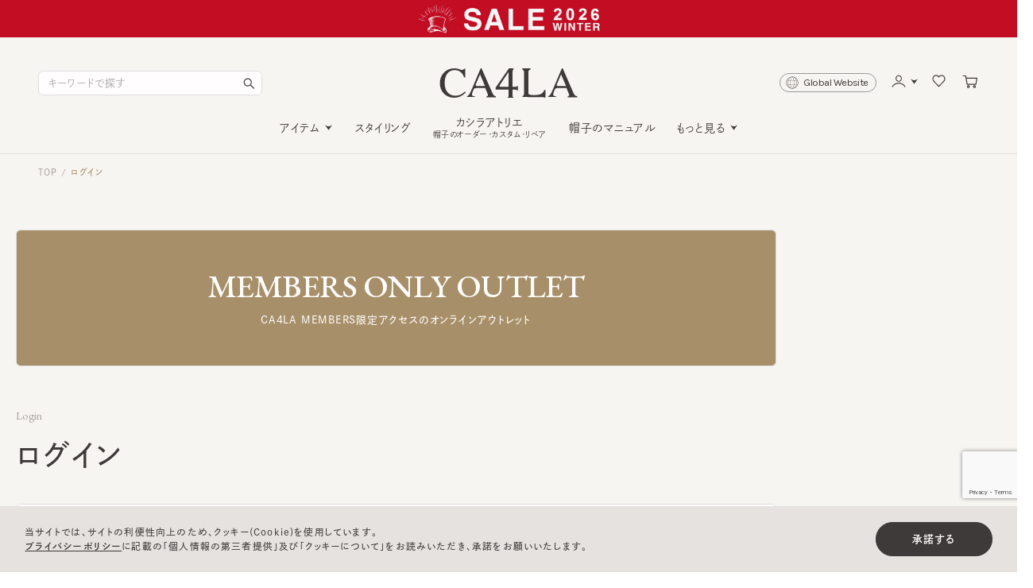

--- FILE ---
content_type: text/html; charset=utf-8
request_url: https://www.ca4la.com/shop/g/gAKM00059-4549087192780/
body_size: 163906
content:
<!DOCTYPE html>
<html data-browse-mode="P" lang="ja" >
<head>
<script src="https://booster.reproio.com/assets/js/lcpjs/loader.js" async fetchPriority="high"></script>
<meta charset="UTF-8">
<title>帽子通販｜CA4LA公式</title>

<link rel="canonical" href="https://www.ca4la.com/shop/g/gAKM00059-4549087192780/">



<meta name="description" content="｜CA4LA(カシラ)公式オンラインショップは専門店ならではの豊富なラインナップをご用意。帽子をお探しならCA4LAで。">
<meta name="keywords" content="CA4LA,カシラ,帽子,通販,通信販売,公式,ハット,キャップ,マリンキャップ,キャスケット,ハンチング,ニット,ベレー,ヘアバンド,サンバイザー,通販,通信販売,オンラインショップ,買い物,ショッピング">

<meta name="wwwroot" content="" />
<meta name="rooturl" content="https://www.ca4la.com" />
<meta name="viewport" content="width=1280">
<script>
  (function(d) {
    var config = {
      kitId: 'fjt4qad',
      scriptTimeout: 3000,
      async: true
    },
    h=d.documentElement,t=setTimeout(function(){h.className=h.className.replace(/\bwf-loading\b/g,"")+" wf-inactive";},config.scriptTimeout),tk=d.createElement("script"),f=false,s=d.getElementsByTagName("script")[0],a;h.className+=" wf-loading";tk.src='https://use.typekit.net/'+config.kitId+'.js';tk.async=true;tk.onload=tk.onreadystatechange=function(){a=this.readyState;if(f||a&&a!="complete"&&a!="loaded")return;f=true;clearTimeout(t);try{Typekit.load(config)}catch(e){}};s.parentNode.insertBefore(tk,s)
  })(document);
</script>

<link rel="preconnect" href="https://fonts.googleapis.com">
<link rel="preconnect" href="https://fonts.gstatic.com" crossorigin>
<link href="https://fonts.googleapis.com/css2?family=EB+Garamond:ital,wght@0,400..800;1,400..800&family=Karla:ital,wght@0,200..800;1,200..800&display=swap" rel="stylesheet">

<!-- <link href="https://fonts.googleapis.com/css?family=Crimson+Text" rel="stylesheet"> -->
<!-- <link href="https://fonts.googleapis.com/css?family=EB+Garamond" rel="stylesheet"> -->
<!-- <link href="https://fonts.googleapis.com/css?family=Roboto" rel="stylesheet"> -->
<script src="https://ajax.googleapis.com/ajax/libs/jquery/3.5.1/jquery.min.js"></script>
<script src="https://ajax.googleapis.com/ajax/libs/jqueryui/1.13.1/jquery-ui.min.js"></script>
<script src="/lib/js.cookie.js" defer></script>
<script src="/lib/jquery.balloon.js" defer></script>
<script src="/lib/goods/jquery.tile.min.js" defer></script>
<script src="/lib/modernizr-custom.js" defer></script>
<script src="/js/sys/tmpl.js" defer></script>
<script src="/js/sys/msg.js" defer></script>
<script src="/js/sys/sys.js" defer></script>
<script src="/js/sys/common.js" defer></script>
<script src="/js/sys/search_suggest.js" defer></script>
<script src="/js/sys/ui.js" defer></script>
<script src="/js/sys/dmp_data_send.js" ></script>
<script>
  window.dataLayer = window.dataLayer || [];
  dataLayer.push({
    
      'loginID' : ''
    
  });
</script>
<script src="/js/usr/category.js" defer></script>


<!-- Google Tag Manager -->
<script>(function(w,d,s,l,i){w[l]=w[l]||[];w[l].push({'gtm.start':
new Date().getTime(),event:'gtm.js'});var f=d.getElementsByTagName(s)[0],
j=d.createElement(s),dl=l!='dataLayer'?'&l='+l:'';j.async=true;j.src=
'https://www.googletagmanager.com/gtm.js?id='+i+dl;f.parentNode.insertBefore(j,f);
})(window,document,'script','dataLayer','GTM-NVQMHKP');</script>
<!-- End Google Tag Manager -->


<script src="https://lightning-recommend.io/js/main.js" id="l-recommend" data-tenant="hitunioncl"></script>
<script type="application/l-recommend">
    {
        "setting": {
            "defaultLoading": "lazy",
            "display": true,
            "tracking": true
        },
        "options": {
			"currencyPrefix": "￥"
		}
    }
</script>


	
		<link rel="stylesheet" type="text/css" href="/lib/swiper/swiper-bundle.min.css">
<link rel="stylesheet" type="text/css" href="/css/style.css">
<link rel="alternate" hreflang="ja"     href="https://www.ca4la.com/shop/default.aspx" />
<link rel="alternate" hreflang="en"     href="https://www.ca4la.com/en/shop/default.aspx?wovn=en" />
<link rel="alternate" hreflang="zh-CHT" href="https://www.ca4la.com/en/shop/default.aspx?wovn=zh-CHT" />
<link rel="alternate" hreflang="zh-CHS" href="https://www.ca4la.com/en/shop/default.aspx?wovn=zh-CHS" />
<script src="/lib/swiper/swiper-bundle.min.js"></script>
<script src="/lib/slick.min.js"></script>
<script src="/js/usr/tmpl.js" defer></script>
<script src="/js/usr/msg.js" defer></script>
<script src="/js/usr/user.js" defer></script>
<script src="/lib/lazysizes.min.js" defer></script>

<!-- favicon, apple-touch-icon, android-chrome -->
<link rel="icon" href="/favicon.ico" sizes="any">
<link rel="icon" type="image/png" sizes="32x32" href="/favicon-32x32.png">
<link rel="apple-touch-icon" href="/apple-touch-icon.png">
<link rel="icon" type="image/png" sizes="192x192" href="/android-chrome-192x192.png">
<!-- // favicon, apple-touch-icon, android-chrome -->

<script type="text/javascript" src="https://static.staff-start.com/js/track/v3.0/staffstart.min.js"></script>
<script type="text/javascript" src="/StaffContent/assets/js/staffstart-analytics.js"></script>
<!-- MessagingService -->
<script src="//masvcuploadprod02storage.blob.core.windows.net/content/msgsvc.js" charset="UTF-8" ></script>
<!-- End MessagingService -->

		
	









<!-- etm meta -->
<meta property="etm:device" content="desktop" />
<meta property="etm:page_type" content="goods" />
<meta property="etm:cart_item" content="[]" />
<meta property="etm:attr" content="" />
<meta property="etm:goods_detail" content="" />
<meta property="etm:goods_keyword" content="[]" />
<meta property="etm:goods_event" content="[]" />
<meta property="etm:goods_genre" content="[]" />

<script src="/js/sys/goods_ajax_cart.js" defer></script>
<script src="/js/sys/goods_ajax_bookmark.js" defer></script>
<script src="/js/sys/goods_ajax_quickview.js" defer></script>
<!-- Global site tag (gtag.js) - Google Analytics -->
<script async src="https://www.googletagmanager.com/gtag/js?id=G-QP6KX2VZLJ"></script>
<script>
  window.dataLayer = window.dataLayer || [];
  function gtag(){dataLayer.push(arguments);}

  gtag('js', new Date());
  
  
  gtag('config', 'G-QP6KX2VZLJ', { '会員GUID': '00000000-0000-0000-0000-000000000000','クライアントID': '','user_id': null  });
  
</script><script>
(function(){
  'use strict';
  window.dataLayer = window.dataLayer || [];
  dataLayer.push({
    'etm_ga_timestamp': ecblib.sys.formatToSechstantTime(new Date().getTime()),
    'etm_ga_sessionid': '',
    'etm_ga_customerguid': '00000000-0000-0000-0000-000000000000',
    'event': 'etm_ga_dmp_data_send'
  });
})();
</script>





</head>
<body class="page-login">

		<svg xmlns:xlink="http://www.w3.org/1999/xlink" xmlns="http://www.w3.org/2000/svg" class="defs" version="1.1">
	<!-- ロゴ -->
	<symbol id="logo_ca4la" viewBox="0 0 92 20">
		<title>CA4LA</title>
		<path d="M13.8 17.9c-1 .5-2.2.7-3.6.7-2.3 0-4.1-.9-5.4-2.7-1.1-1.6-1.6-3.6-1.6-6s.5-4.4 1.5-6C6 2.1 7.7 1.2 10 1.2c1.9 0 3.5.7 4.7 2.1.6.7 1.1 1.8 1.6 2.9h.7V.3h-.8c-.3.5-.7.8-1.2.8-.4 0-.9-.1-1.5-.3C12.2.2 10.9 0 9.7 0c-2.9 0-5.2 1-7 2.9C.9 4.8 0 7.2 0 10.1c0 2.9.9 5.3 2.7 7.1C4.5 19 6.8 20 9.7 20c2.9 0 5.4-1.2 7.6-3.6l-.5-.6c-1.1 1-2.1 1.7-3 2.1zm37.4-5.4h-2.5V2.8c0-2 .6-2.1.6-2.1V0h-3l-8.9 13v1.5H46v4.4c0 .3 0 .5-.5.6v.5h3.7v-.5c-.5 0-.5-.3-.5-.6v-4.4h2.1c.6 0 1.1.5 1.3.8h.2V12h-.6c-.2.3-.3.5-.5.5zm-5.2 0h-5.5c-.5 0-.8-.3-.4-1 .1-.2.3-.5.4-.7L46 2.5v10zm24.7 2.2H70c-.8 1.8-1.7 2.6-2.9 3-.9.3-2.3.5-4.3.5-2.3 0-3.5-.4-3.5-1.1V2.5c0-1.1.8-1.7 1.5-1.8V0h-5.6v.8c.3.1 1.2.7 1.2 1.8v14.6c0 1.1-.8 1.7-1.1 1.8v.5l13.1.1H69c.7 0 .9.3.9.3h.8V14.7zM35.9 18c-.2-.3-.6-.9-1-1.9L27.9 0h-.6l-5.8 13.9c-1 2.3-1.7 3.8-2.2 4.3-.3.4-.8.6-1.1.8v.5h5.2V19c-1.3 0-1.9-.4-1.9-1.2 0-.5.3-1.6 1-3.2 0-.1.1-.2.1-.3.2-.4.7-.8 1.8-.9h6l1 2.5c.5 1.1.8 1.9.8 2.3 0 .6-.7.9-1.1 1v.5h6.4V19c-.6-.1-1.2-.4-1.6-1zm-11.3-6c-.4 0-.8-.2-.6-1l2.9-6.9 3.3 7.9h-5.6zm65.6 6c-.2-.3-.6-.9-1-1.9L82.3 0h-.6l-5.8 13.9c-1 2.3-1.7 3.8-2.2 4.3-.3.4-.8.6-1.1.8v.5h5.2V19c-1.3 0-1.9-.4-1.9-1.2 0-.5.3-1.6 1-3.2 0-.1.1-.2.1-.3.2-.4.7-.8 1.8-.9h6l1 2.5c.5 1.1.8 1.9.8 2.3 0 .6-.7.9-1.1 1v.5H92V19c-.7-.1-1.3-.4-1.8-1zm-11.3-6c-.4 0-.8-.2-.6-1l2.9-6.9 3.3 7.9h-5.6z"></path>
	</symbol>
	<!-- ロゴ END -->

	<!-- ロゴ MEMBER -->
	<symbol id="logo_ca4la-member" viewBox="0 0 210 80">
		<title>CA4LA MEMBERS</title>
		<path d="M764.518,305.385a19.13,19.13,0,0,1-8.133,1.659q-7.977,0-12.22-6.076c-2.445-3.515-3.728-8.059-3.728-13.617,0-5.514,1.2-10.013,3.479-13.491q4.012-6.174,11.862-6.171a13.292,13.292,0,0,1,10.656,4.729,27.994,27.994,0,0,1,3.6,6.432l1.564-.006v-13.3h-1.788a3.615,3.615,0,0,1-2.637,1.819,10.615,10.615,0,0,1-3.409-.76A25.479,25.479,0,0,0,755.1,265q-9.806,0-15.954,6.439T733,287.721q0,9.844,6.071,16.049t15.9,6.2q9.834,0,17.423-8.162L771.28,300.5A27.638,27.638,0,0,1,764.518,305.385ZM850.963,292.1c-0.4.6-.607,1.031-1.156,1.05h-5.7V271.339c0-4.553,1.424-4.719,1.424-4.719V265h-6.768l-20.289,29.247-0.013,3.36h19.53v8.985c0,0.417-.007.9-0.007,0.925a0.987,0.987,0,0,1-1.085,1.235V310l2.311,0.007h3.556l2.516-.007v-1.193a1.029,1.029,0,0,1-1.169-1.27c0-.058.013-0.724,0.013-1.123V297.6h4.814v0.009a3.975,3.975,0,0,1,2.943,1.761l0.473-.006V292.1h-1.392Zm-12.954,1.05h-12.6c-1.047-.1-1.877-0.772-0.938-2.323,0.293-.485.689-1.11,0.957-1.531l12.584-18.781h0v22.635Zm56.7,4.991h-0.243l-1.66,0c-1.794,3.966-3.971,5.746-6.55,6.767-1.967.785-5.236,1.168-9.807,1.168-5.286,0-7.929-.842-7.929-2.553V270.72a3.879,3.879,0,0,1,3.422-3.994V265H859.269v1.73a4.094,4.094,0,0,1,2.688,4V303.6a4.3,4.3,0,0,1-2.458,4v1.175l29.923,0.21c0.121,0,.275,0,0.441.007L890.878,309l0.038,0.035a2.779,2.779,0,0,1,2.082.7l1.717-.012Zm-79.8,7.377a22.279,22.279,0,0,1-2.222-4.308L796.791,265h-1.308l-13.248,31.269q-3.3,7.882-5.031,9.729a9.006,9.006,0,0,1-2.432,1.685v1.171h11.945v-1.171c-2.943-.058-4.418-0.961-4.418-2.69q0-1.7,2.362-7.278c0.1-.24.192-0.5,0.294-0.75,0.013-.032.032-0.051,0.044-0.083,0.479-.925,1.616-1.892,4.214-2.087h13.644l2.3,5.578q1.734,3.828,1.73,5.169c0,1.257-1.526,1.975-2.445,2.141v1.171h14.5v-1.171A5,5,0,0,1,814.9,305.519ZM789.13,292.1c-0.989-.086-1.915-0.488-1.309-2.192l6.589-15.621,7.521,17.813h-12.8Zm149.822,13.418a23.172,23.172,0,0,1-2.215-4.308L920.846,265h-1.309L906.29,296.265q-3.313,7.882-5.031,9.729a8.916,8.916,0,0,1-2.439,1.685v1.171h11.958v-1.171c-2.95-.058-4.424-0.961-4.424-2.69q0-1.7,2.362-7.278c0.1-.24.191-0.5,0.293-0.75a0.564,0.564,0,0,1,.045-0.083c0.479-.925,1.615-1.892,4.22-2.087h13.631l2.305,5.578q1.732,3.828,1.73,5.169c0,1.257-1.526,1.975-2.445,2.141v1.171H943v-1.171A5.026,5.026,0,0,1,938.952,305.519ZM913.185,292.1c-1-.086-1.922-0.488-1.309-2.192l6.589-15.621,7.521,17.813h-12.8ZM768.108,343.187l-0.337-.159a6.526,6.526,0,0,1-1.329-.251,1.91,1.91,0,0,1-1-.479,2.293,2.293,0,0,1-.473-1.074,14.9,14.9,0,0,1-.084-2.3c0.067-9.98.1-15.326,0.1-15.74a3.334,3.334,0,0,1,.662-2.329l0,0a3.5,3.5,0,0,1,.944-0.464,3.061,3.061,0,0,1,.989-0.221h0.077a0.516,0.516,0,0,0,.477-0.36l0.069-.516a2.228,2.228,0,0,0-.127-0.685L768,318.35l-0.278.021q-1.9.141-4.267,0.124c-0.467,0-1.53-.061-3.161-0.177l-0.272-.019-1.648,4.886q-2.217,5.642-5.933,14.3c-4.69-12.1-7.139-18.491-7.294-19.032l-0.08-.269-0.287.025q-2.1.18-3.5,0.167c-0.5,0-.972-0.02-1.4-0.047s-0.917-.059-1.44-0.088-1-.057-1.436-0.087l-0.163-.012-0.112.114a1.129,1.129,0,0,0-.255.813l0.046,0.5,0.113,0.227,0.337,0.159a9.472,9.472,0,0,1,1.65.256,4.811,4.811,0,0,1,.685.182l0.148,0.091,0,0.007a3.966,3.966,0,0,1,.136,1.365c0,0.273-.007.538-0.009,0.756l-0.092,16.357a18.684,18.684,0,0,1-.119,2.008,2.105,2.105,0,0,1-.471,1.109,2.847,2.847,0,0,1-1.223.491,7.029,7.029,0,0,1-1.51.231,0.512,0.512,0,0,0-.477.361l-0.069.517a1.12,1.12,0,0,0,.281.817l0.109,0.109,0.159,0c2.933-.108,4.455-0.163,4.476-0.162,0.383,0,1.875.077,4.43,0.224l0.27,0.016,0.082-.251a2.086,2.086,0,0,0,.1-0.64,2.052,2.052,0,0,0-.046-0.521l-0.105-.229-0.343-.173a8.275,8.275,0,0,1-1.468-.288,2.921,2.921,0,0,1-1.2-.48,1.5,1.5,0,0,1-.145-0.814l0.124-18.118L750.7,344.54l0.524,0.122,0.041,0.009h0.04a1.3,1.3,0,0,0,.972-0.534,5.472,5.472,0,0,0,.779-1.327l0-.006,8-18.973,0.034,0.147a8.874,8.874,0,0,1,.131,1.4l-0.1,15.691a3.82,3.82,0,0,1-.117,1.023,0.6,0.6,0,0,1-.2.353,4.662,4.662,0,0,1-1.039.344,5.058,5.058,0,0,1-1.084.174l-0.329.142a1,1,0,0,0-.182.695,1.2,1.2,0,0,0,.247.858l0.109,0.11,0.159-.006c2.935-.11,4.489-0.163,4.587-0.161,0.465,0,1.993.076,4.547,0.223l0.272,0.016,0.08-.249a2.192,2.192,0,0,0,.1-0.681l-0.046-.5Zm67.087,0-0.337-.159a6.526,6.526,0,0,1-1.329-.251,1.91,1.91,0,0,1-1-.479,2.293,2.293,0,0,1-.473-1.074,14.766,14.766,0,0,1-.084-2.3c0.067-9.98.1-15.326,0.1-15.74a3.338,3.338,0,0,1,.663-2.329l0,0a3.5,3.5,0,0,1,.944-0.464,3.061,3.061,0,0,1,.989-0.221h0.077a0.514,0.514,0,0,0,.476-0.36l0.069-.516a2.2,2.2,0,0,0-.126-0.685l-0.084-.257-0.278.021c-1.265.094-2.69,0.136-4.267,0.124-0.467,0-1.53-.061-3.161-0.177L827.1,318.3l-1.648,4.886q-2.217,5.642-5.933,14.3c-4.69-12.1-7.139-18.491-7.294-19.032l-0.08-.269-0.287.025q-2.1.18-3.5,0.167c-0.5,0-.972-0.02-1.4-0.047s-0.917-.059-1.44-0.088-1-.057-1.436-0.087l-0.163-.012-0.113.114a1.128,1.128,0,0,0-.254.813l0.046,0.5,0.113,0.227,0.337,0.159a9.472,9.472,0,0,1,1.65.256,4.854,4.854,0,0,1,.685.182l0.148,0.091,0,0.007a3.966,3.966,0,0,1,.136,1.365c0,0.273-.007.538-0.009,0.756l-0.092,16.357a18.684,18.684,0,0,1-.119,2.008,2.105,2.105,0,0,1-.471,1.109,2.847,2.847,0,0,1-1.223.491,7.027,7.027,0,0,1-1.511.231,0.512,0.512,0,0,0-.476.361l-0.069.517a1.12,1.12,0,0,0,.281.817l0.109,0.109,0.159,0c2.933-.108,4.455-0.163,4.476-0.162,0.383,0,1.874.077,4.43,0.224l0.27,0.016,0.082-.251a2.475,2.475,0,0,0,.05-1.161l-0.105-.229-0.343-.173a8.275,8.275,0,0,1-1.468-.288,2.913,2.913,0,0,1-1.2-.48,1.5,1.5,0,0,1-.145-0.814l0.124-18.118,8.359,21.371,0.524,0.122,0.04,0.009H818.4a1.3,1.3,0,0,0,.972-0.534,5.472,5.472,0,0,0,.779-1.327l0-.006,8-18.973,0.034,0.147a8.864,8.864,0,0,1,.13,1.4l-0.1,15.691a3.82,3.82,0,0,1-.117,1.023,0.608,0.608,0,0,1-.2.353,4.662,4.662,0,0,1-1.039.344,5.058,5.058,0,0,1-1.084.174l-0.329.142a1,1,0,0,0-.182.695,1.2,1.2,0,0,0,.247.858l0.109,0.11,0.159-.006c2.935-.11,4.489-0.163,4.587-0.161,0.465,0,1.993.076,4.547,0.223l0.272,0.016,0.08-.249a2.192,2.192,0,0,0,.1-0.681l-0.046-.5Zm-39.516-5.51a0.691,0.691,0,0,0-.737.37l0,0.006a8.933,8.933,0,0,1-1.137,2.525,4.113,4.113,0,0,1-1.249,1.336,12.192,12.192,0,0,1-4.871.646h-1.892a14.34,14.34,0,0,1-1.921-.1,2.194,2.194,0,0,1-.472-0.112l-0.094-.05L783.3,342.3a12.193,12.193,0,0,1-.345-3.518V332.73a2.082,2.082,0,0,1,.721-0.147c0.454-.045,1.1-0.068,1.92-0.068q1.828,0,2.861.079a3.791,3.791,0,0,1,1.208.206l0.3,0.234a2.731,2.731,0,0,1,.25.556c0.125,0.341.282,0.87,0.467,1.575l0,0.01,0,0.009a0.783,0.783,0,0,0,.814.443,1.076,1.076,0,0,0,.768-0.214l0.058-.058v-7.607l-0.058-.057a1.12,1.12,0,0,0-.808-0.254,1.212,1.212,0,0,0-.507.088l-0.261.337-0.011,0c-0.16.608-.252,0.979-0.28,1.139a2.708,2.708,0,0,1-.276.63l-0.211.335-0.068.071-0.015.011c-0.114.027-.344,0.093-0.708,0.195a3.6,3.6,0,0,1-.992.152h-3.684a9.681,9.681,0,0,1-1.243-.058l-0.255-.057v-6.226a18.756,18.756,0,0,1,.193-3.269h0l0.21-.111a11.968,11.968,0,0,1,3.065-.242h2.64a5.679,5.679,0,0,1,2.818.584,4.205,4.205,0,0,1,1.563,2.656l0.01,0L793.7,324a1.1,1.1,0,0,0,.481.089,1.176,1.176,0,0,0,.849-0.254l0.072-.072-0.017-.1c-0.056-.327-0.234-1.1-0.535-2.355s-0.5-2.242-.607-2.993l-0.024-.169h-0.17q-2.216,0-6.587.157t-6.139.157q-2.635,0-4.68-.078l-0.086,0-0.061.061a1.146,1.146,0,0,0-.214.808l0.049,0.416,0.3,0.253a6.585,6.585,0,0,1,1.506.269,1.843,1.843,0,0,1,1.026.466,14.767,14.767,0,0,1,.266,3.322v14.884q0,1.611-.068,2.526a3.5,3.5,0,0,1-.181,1.079A1.912,1.912,0,0,1,777.8,343a6.138,6.138,0,0,1-1.464.269l-0.213.116a1.126,1.126,0,0,0-.1.591,1.14,1.14,0,0,0,.176.77l0.06,0.059,4.846-.12h0q2.754,0,7.087.078t6.347,0.079h0.171l0.023-.17a9.851,9.851,0,0,1,.349-1.466c0.181-.6.353-1.13,0.509-1.587s0.374-1.061.65-1.808,0.478-1.291.609-1.632l0.046-.119-0.091-.09A1.606,1.606,0,0,0,795.679,337.677Zm61.526-7.558a7.676,7.676,0,0,0,1.26-.645,6.717,6.717,0,0,0,1.728-1.744,4.521,4.521,0,0,0,.946-2.753,6.134,6.134,0,0,0-.572-2.663,5.512,5.512,0,0,0-1.469-1.939,8.3,8.3,0,0,0-2.039-1.21,10,10,0,0,0-2.231-.664,13.071,13.071,0,0,0-2.119-.178c-0.657,0-1.415,0-2.269.019s-1.947.019-3.286,0.019q-2.637,0-4.681-.078l-0.086,0-0.06.061a1.142,1.142,0,0,0-.215.808l0.049,0.417,0.3,0.252a6.658,6.658,0,0,1,1.507.269,1.858,1.858,0,0,1,1.025.466,14.777,14.777,0,0,1,.266,3.323v14.883q0,1.611-.068,2.526a3.464,3.464,0,0,1-.181,1.079,1.911,1.911,0,0,1-1.084.539,6.13,6.13,0,0,1-1.465.268l-0.212.116a1.125,1.125,0,0,0-.1.591,1.138,1.138,0,0,0,.177.77l0.059,0.059,4.851-.12h5.392a12.292,12.292,0,0,0,7.384-2.026,6.5,6.5,0,0,0,2.819-5.533,6.232,6.232,0,0,0-2.191-4.733A8.925,8.925,0,0,0,857.205,330.119Zm0.7,10.041a4.16,4.16,0,0,1-2.072,1.5,14.685,14.685,0,0,1-2.272.6,11.941,11.941,0,0,1-1.919.154,2.975,2.975,0,0,1-1.993-.5l0,0-0.007,0c-0.309-.211-0.575-1.376-0.559-3.354v-5.748a4.307,4.307,0,0,1,.123-1.115c1.231-.1,2.133-0.147,2.675-0.147,2.387,0,4.1.591,5.178,1.731a5.86,5.86,0,0,1,1.639,4.177A4.434,4.434,0,0,1,857.908,340.16Zm-4.233-10.772h-0.006a17.515,17.515,0,0,1-2.181.117c-0.864,0-1.51-.022-1.931-0.067a2.547,2.547,0,0,1-.449-0.078l-0.026-.011v-4.6l0.159-3.975v-0.008l0.07-.16,0.01,0,0.012,0a10.751,10.751,0,0,1,2.745-.268,4.955,4.955,0,0,1,3.893,1.45,5.922,5.922,0,0,1,1.309,4.1,3.082,3.082,0,0,1-1.018,2.433A4.41,4.41,0,0,1,853.675,329.388Zm35.14,8.289a0.692,0.692,0,0,0-.738.37l0,0.006a8.96,8.96,0,0,1-1.136,2.525,4.134,4.134,0,0,1-1.249,1.336,12.2,12.2,0,0,1-4.872.646h-1.891a14.347,14.347,0,0,1-1.922-.1,2.181,2.181,0,0,1-.471-0.112l-0.094-.05-0.007-.006a12.23,12.23,0,0,1-.345-3.518V332.73a2.082,2.082,0,0,1,.721-0.147c0.455-.045,1.1-0.068,1.921-0.068q1.827,0,2.861.079a3.782,3.782,0,0,1,1.207.206l0.3,0.234a2.667,2.667,0,0,1,.25.556c0.126,0.341.282,0.87,0.467,1.575l0,0.01,0,0.009a0.78,0.78,0,0,0,.813.443,1.081,1.081,0,0,0,.769-0.214l0.057-.058v-7.607l-0.058-.057a1.12,1.12,0,0,0-.808-0.254,1.215,1.215,0,0,0-.507.088l-0.261.337-0.011,0c-0.16.608-.251,0.979-0.279,1.139a2.728,2.728,0,0,1-.277.63l-0.211.335-0.068.071-0.015.011c-0.114.027-.343,0.093-0.708,0.195a3.6,3.6,0,0,1-.992.152h-3.683a9.7,9.7,0,0,1-1.244-.058l-0.255-.057v-6.226a18.859,18.859,0,0,1,.193-3.269h0l0.209-.111a11.968,11.968,0,0,1,3.065-.242H882.2a5.685,5.685,0,0,1,2.818.584,4.2,4.2,0,0,1,1.562,2.656l0.011,0L886.837,324a1.094,1.094,0,0,0,.481.089,1.175,1.175,0,0,0,.848-0.254l0.072-.072-0.017-.1c-0.056-.327-0.234-1.1-0.535-2.355s-0.5-2.242-.607-2.993l-0.024-.169h-0.17q-2.216,0-6.587.157t-6.138.157q-2.637,0-4.681-.078l-0.086,0-0.06.061a1.141,1.141,0,0,0-.215.808l0.049,0.416,0.3,0.253a6.6,6.6,0,0,1,1.507.269,1.843,1.843,0,0,1,1.025.466,14.767,14.767,0,0,1,.266,3.322v14.884q0,1.611-.068,2.526a3.464,3.464,0,0,1-.181,1.079,1.912,1.912,0,0,1-1.084.538,6.144,6.144,0,0,1-1.465.269l-0.212.116a1.116,1.116,0,0,0-.1.591,1.134,1.134,0,0,0,.176.77l0.059,0.059,4.851-.12q2.746,0,7.083.078t6.346,0.079h0.171l0.023-.17a9.979,9.979,0,0,1,.349-1.466q0.273-.9.51-1.587t0.649-1.808q0.412-1.122.609-1.632l0.047-.119-0.092-.09A1.6,1.6,0,0,0,888.815,337.677Zm31.343,5.452h-0.121c-1.459.011-3.5-1.323-6-4.069a27.836,27.836,0,0,1-4.5-6.883l-0.006-.012-0.008-.012-0.008-.015,0.025-.022,0.13-.067,0,0,0,0a8.323,8.323,0,0,0,3.447-2.863,6.377,6.377,0,0,0,1.274-3.576,6.707,6.707,0,0,0-.892-3.487,6.47,6.47,0,0,0-2.277-2.314,11.893,11.893,0,0,0-2.764-1.2,10.063,10.063,0,0,0-2.772-.4q-1.151,0-2.766.079c-1.076.054-2,.078-2.788,0.078l-4.809-.08-0.058.059a1.15,1.15,0,0,0-.215.809l0.049,0.416,0.3,0.252a6.64,6.64,0,0,1,1.507.269,1.838,1.838,0,0,1,1.025.467,14.767,14.767,0,0,1,.266,3.322v14.884q0,1.61-.068,2.525a3.457,3.457,0,0,1-.181,1.079,1.741,1.741,0,0,1-1.057.5,6.812,6.812,0,0,1-1.492.232l-0.212.117a1.124,1.124,0,0,0-.1.59,1.29,1.29,0,0,0,.174.848l0.06,0.061,4.889-.2c0.779,0,2.486.065,5.108,0.2l0.15,0.007,0.046-.142a2.121,2.121,0,0,0,.088-0.652,1.791,1.791,0,0,0-.046-0.467l-0.089-.178-0.218-.1a7.671,7.671,0,0,1-1.663-.309,1.782,1.782,0,0,1-1.267-.708,11.408,11.408,0,0,1-.3-3.354v-5.789a0.457,0.457,0,0,1,.093-0.321l0.241-.136a3.735,3.735,0,0,1,.416-0.016,4.656,4.656,0,0,1,1.383.143,3.385,3.385,0,0,1,.756.48,6.431,6.431,0,0,1,.839.916c0.325,0.417.612,0.8,0.859,1.154s0.641,0.929,1.181,1.728,1.019,1.494,1.442,2.075c2.724,3.811,5.981,5.753,9.73,5.75a4.325,4.325,0,0,0,1.116-.125l0.085-.023,0.039-.079a1.52,1.52,0,0,0,.14-0.679,1.418,1.418,0,0,0-.14-0.637ZM902.23,320.8l0.182-.21a10.708,10.708,0,0,1,2.654-.259,5.456,5.456,0,0,1,4,1.311,5.355,5.355,0,0,1,1.32,3.966,4.567,4.567,0,0,1-1.415,3.519,4.109,4.109,0,0,1-2.723,1.325h-0.984a8.451,8.451,0,0,1-2.508-.276,0.8,0.8,0,0,1-.723-0.67v-4.765q0-1.926.057-2.843A5.347,5.347,0,0,1,902.23,320.8Zm37.756,14.891a8.321,8.321,0,0,0-.808-1.514,7.74,7.74,0,0,0-1.374-1.4c-0.621-.513-1.076-0.869-1.374-1.073s-0.835-.542-1.623-1.029l-1.38-.849,0,0h0c-0.176-.1-0.6-0.363-1.272-0.781s-1.115-.709-1.332-0.861-0.569-.426-1.053-0.819a4.265,4.265,0,0,1-.959-0.994,7.3,7.3,0,0,1-.537-1.111,3.638,3.638,0,0,1-.262-1.365,4.251,4.251,0,0,1,.92-2.79,3.9,3.9,0,0,1,3.178-1.111,4.484,4.484,0,0,1,3.46,1.57,5.888,5.888,0,0,1,1.623,3.258v0.009l0,0.008a0.613,0.613,0,0,0,.417.439,2.259,2.259,0,0,0,.8.112l0.408-.1,0.183-.367a26.75,26.75,0,0,0-.478-5.675l-0.028-.121-0.121-.027c-0.468-.1-1.011-0.241-1.625-0.411s-1.091-.3-1.425-0.377a12.7,12.7,0,0,0-1.281-.22,13.249,13.249,0,0,0-1.659-.1,8.353,8.353,0,0,0-5.525,1.994,6.413,6.413,0,0,0-2.394,5.131,6.592,6.592,0,0,0,.264,1.867,4.822,4.822,0,0,0,.923,1.7c0.421,0.514.792,0.949,1.108,1.305a8.118,8.118,0,0,0,1.557,1.254q1.044,0.69,1.5.968t1.6,0.947c0.242,0.136.676,0.371,1.306,0.713s1.061,0.588,1.284.739,0.565,0.4,1,.721a3.3,3.3,0,0,1,.855.869,6.147,6.147,0,0,1,.476,1.068,4.12,4.12,0,0,1,.226,1.393,3.971,3.971,0,0,1-1.31,3.2,4.788,4.788,0,0,1-3.22,1.134c-3.388-.015-5.454-1.8-6.351-5.519l-0.01-.042-0.026-.033a1.362,1.362,0,0,0-1.139-.43,1.611,1.611,0,0,0-.542.071,0.393,0.393,0,0,0-.284.36,42,42,0,0,0,.988,6.3l0.026,0.13,0.13,0.024c0.283,0.052.787,0.163,1.507,0.333s1.325,0.3,1.8.4,1.072,0.185,1.785.277a15.8,15.8,0,0,0,2.033.139,8.987,8.987,0,0,0,5.9-2.073,6.611,6.611,0,0,0,2.533-5.329A4.869,4.869,0,0,0,939.986,335.689Z" transform="translate(-733 -265)"></path>
	</symbol>
	<!-- ロゴ MEMBER END -->

	<!-- ロゴ MEMBER 横 -->
	<symbol id="logo_ca4la-member2" viewBox="0 0 230.879 25.189">
		<title>CA4LA MEMBERS</title>
			<path data-name="シェイプ 1" d="M58.974 25.189H56.74v-.7c.537-.035.592-.289.592-.69V18.253H46.673l.007-1.88L57.761.005h3.7v.909s-.777.093-.777 2.641v12.207h3.114c.3-.01.415-.251.631-.587h.76v4.066h-.257a2.169 2.169 0 00-1.608-.985v-.005h-2.629v4.931c0 .223-.007.6-.007.628.021.343-.031.649.638.71v.668h-1.374zm-8.5-11.589c-.146.236-.363.585-.523.857-.512.868-.059 1.243.513 1.3h6.883V3.09zM3.313 21.7a12.476 12.476 0 01-3.311-8.982A12.856 12.856 0 013.36 3.604a11.358 11.358 0 018.713-3.6 13.6 13.6 0 014.731.9 5.691 5.691 0 001.862.425 1.973 1.973 0 001.44-1.018h.976v7.443h-.854a15.758 15.758 0 00-1.966-3.6 7.765 7.765 0 00-12.3.807 13.806 13.806 0 00-1.9 7.55 13.318 13.318 0 002.036 7.621 7.582 7.582 0 006.674 3.4 10.239 10.239 0 004.442-.928 15.107 15.107 0 003.693-2.732l.61.732a12.537 12.537 0 01-9.515 4.567A11.45 11.45 0 013.316 21.7zm82.927 2.948l-.021-.02h-.795l-16.342-.118v-.657a2.4 2.4 0 001.342-2.239V3.206A2.286 2.286 0 0068.956.967v-.968h6.922v.968a2.153 2.153 0 00-1.869 2.236v18.361c0 .957 1.444 1.428 4.33 1.428a15.509 15.509 0 005.355-.653 6.442 6.442 0 003.578-3.788h1.039v6.486l-.938.007s-.252-.351-1.13-.396zm140.033-.105a8.458 8.458 0 01-1.11-.078c-.39-.052-.713-.1-.975-.156s-.588-.126-.984-.221-.669-.157-.823-.186l-.071-.014-.014-.072a24.013 24.013 0 01-.54-3.526.22.22 0 01.155-.2.868.868 0 01.3-.04.733.733 0 01.622.241l.014.018.006.023c.49 2.084 1.618 3.081 3.468 3.089a2.579 2.579 0 001.759-.634 2.25 2.25 0 00.715-1.79 2.371 2.371 0 00-.123-.78 3.573 3.573 0 00-.26-.6 1.85 1.85 0 00-.467-.486c-.236-.182-.418-.318-.544-.4s-.359-.223-.7-.413-.582-.324-.713-.4q-.624-.374-.872-.53t-.821-.542a4.445 4.445 0 01-.85-.7c-.173-.2-.375-.443-.6-.73a2.713 2.713 0 01-.5-.953 3.762 3.762 0 01-.144-1.045 3.622 3.622 0 011.307-2.872 4.5 4.5 0 013.017-1.116 7.073 7.073 0 01.906.055 6.71 6.71 0 01.7.123c.182.045.441.116.778.211s.632.171.888.23l.066.015.015.068a15.339 15.339 0 01.261 3.176l-.1.206-.223.058a1.227 1.227 0 01-.436-.063.34.34 0 01-.228-.245v-.01a3.321 3.321 0 00-.887-1.824 2.424 2.424 0 00-1.89-.878 2.1 2.1 0 00-1.735.621 2.417 2.417 0 00-.5 1.562 2.083 2.083 0 00.143.764 4.179 4.179 0 00.293.622 2.377 2.377 0 00.524.556c.264.22.457.374.575.458s.363.247.727.482.6.382.695.437l.754.475c.431.272.725.463.887.576s.411.313.75.6a4.233 4.233 0 01.75.782 4.7 4.7 0 01.442.847 2.792 2.792 0 01.212 1.067 3.734 3.734 0 01-1.384 2.982 4.837 4.837 0 01-3.217 1.16zm-119.51 0v-.656c.5-.092 1.335-.494 1.335-1.2a9.287 9.287 0 00-.945-2.893l-1.259-3.122H98.45c-1.423.109-2.043.65-2.305 1.168a.283.283 0 00-.024.046c-.056.139-.108.285-.16.419a14.607 14.607 0 00-1.29 4.073c0 .968.806 1.473 2.416 1.505v.656h-6.53v-.656a4.85 4.85 0 001.332-.942 23.118 23.118 0 002.748-5.445l7.234-17.5h.715l8.679 20.268a13.094 13.094 0 001.21 2.41 2.723 2.723 0 002.211 1.209v.656zm-9.076-10.6c-.335.953.171 1.179.715 1.227h6.991l-4.107-9.969zm-58.673 10.6v-.656c.5-.092 1.335-.494 1.335-1.2a9.267 9.267 0 00-.945-2.893l-1.255-3.122h-7.447c-1.419.109-2.039.65-2.3 1.168-.007.018-.017.028-.024.046-.056.139-.109.285-.161.419a14.606 14.606 0 00-1.29 4.073c0 .968.805 1.473 2.413 1.505v.656h-6.524v-.656a4.882 4.882 0 001.329-.942 22.96 22.96 0 002.748-5.445l7.234-17.5h.715l8.679 20.268a12.5 12.5 0 001.213 2.41 2.71 2.71 0 002.207 1.209v.656zm-9.076-10.6c-.331.953.174 1.179.715 1.227h6.99l-4.107-9.969zm172.156 10.512q-1.1 0-3.466-.044t-3.868-.044l-2.649.068-.032-.033a.648.648 0 01-.1-.431.638.638 0 01.056-.331l.116-.065a3.272 3.272 0 00.8-.15c.357-.1.556-.223.592-.3a1.962 1.962 0 00.1-.6c.025-.341.038-.813.038-1.413v-8.33a8.484 8.484 0 00-.146-1.86c0-.038-.192-.169-.56-.261a3.592 3.592 0 00-.823-.151l-.166-.141-.026-.234a.652.652 0 01.117-.452l.033-.033h.047q1.115.045 2.556.044.964 0 3.353-.087t3.6-.088h.093l.013.095c.057.42.167.98.332 1.675s.261 1.135.292 1.318l.009.056-.039.04a.63.63 0 01-.463.142.571.571 0 01-.263-.05l-.136-.186h-.002a2.359 2.359 0 00-.853-1.486 3.039 3.039 0 00-1.539-.327h-1.442a6.379 6.379 0 00-1.674.135l-.114.062a10.775 10.775 0 00-.105 1.83v3.483l.139.032a5.211 5.211 0 00.68.032h2.008a1.938 1.938 0 00.542-.085c.2-.057.324-.094.386-.109l.009-.006.037-.04.115-.188a1.534 1.534 0 00.151-.352c.015-.09.066-.3.153-.638h.007l.143-.189a.65.65 0 01.277-.049.6.6 0 01.441.142l.032.032v4.257l-.032.033a.579.579 0 01-.419.12.425.425 0 01-.445-.248v-.01c-.1-.395-.187-.69-.255-.882a1.534 1.534 0 00-.136-.311l-.167-.13a2.01 2.01 0 00-.659-.115q-.564-.044-1.563-.044c-.45 0-.8.012-1.049.037a1.116 1.116 0 00-.394.083v3.385a6.978 6.978 0 00.189 1.969l.052.029a1.157 1.157 0 00.257.061 7.572 7.572 0 001.049.055h1.033a6.514 6.514 0 002.66-.362 2.28 2.28 0 00.682-.747 5.073 5.073 0 00.621-1.413c.057-.163.222-.208.4-.207a.866.866 0 01.614.163l.05.051-.025.067q-.107.286-.333.913c-.15.419-.269.757-.355 1.012s-.179.552-.278.888a5.736 5.736 0 00-.191.821l-.013.095zm-50.863 0q-1.1 0-3.466-.044t-3.871-.044l-2.647.068-.032-.033a.645.645 0 01-.1-.431.632.632 0 01.056-.331l.116-.065a3.272 3.272 0 00.8-.15c.357-.1.556-.223.592-.3a1.961 1.961 0 00.1-.6c.025-.341.038-.813.038-1.413v-8.33a8.482 8.482 0 00-.146-1.86c0-.038-.191-.169-.56-.261a3.592 3.592 0 00-.823-.151l-.166-.141-.026-.234a.651.651 0 01.117-.452l.033-.033h.047q1.115.045 2.556.044.964 0 3.353-.087t3.6-.088h.093l.013.095c.056.42.167.98.331 1.675s.261 1.135.292 1.318l.009.056-.039.04a.63.63 0 01-.463.142.571.571 0 01-.263-.05l-.136-.186h-.006a2.358 2.358 0 00-.853-1.486 3.039 3.039 0 00-1.539-.327h-1.439a6.38 6.38 0 00-1.674.135l-.114.062a10.776 10.776 0 00-.105 1.83v3.483l.139.032a5.211 5.211 0 00.68.032h2.011a1.937 1.937 0 00.542-.085c.2-.057.324-.094.386-.109l.009-.006.037-.04.115-.188a1.536 1.536 0 00.151-.352c.015-.09.066-.3.153-.638h.006l.143-.189a.65.65 0 01.277-.049.6.6 0 01.441.142l.032.032v4.257l-.032.033a.579.579 0 01-.419.12.425.425 0 01-.445-.248v-.01c-.1-.395-.187-.69-.255-.882a1.537 1.537 0 00-.136-.311l-.167-.13a2.01 2.01 0 00-.659-.115q-.564-.044-1.563-.044c-.45 0-.8.012-1.049.037a1.116 1.116 0 00-.394.083v3.385a6.977 6.977 0 00.189 1.969l.052.029a1.148 1.148 0 00.257.061 7.567 7.567 0 001.049.055h1.033a6.514 6.514 0 002.66-.362 2.279 2.279 0 00.682-.747 5.072 5.072 0 00.621-1.413c.058-.163.222-.208.4-.207a.866.866 0 01.614.163l.05.051-.025.067q-.107.286-.333.913c-.15.419-.269.757-.355 1.012s-.179.552-.278.888a5.732 5.732 0 00-.191.821l-.013.095zm22.047-.01c-1.395-.082-2.229-.124-2.483-.125-.054 0-.9.029-2.505.09h-.087l-.06-.061a.678.678 0 01-.135-.48.574.574 0 01.1-.389l.18-.079a2.666 2.666 0 00.592-.1 2.512 2.512 0 00.568-.192.345.345 0 00.11-.2 2.172 2.172 0 00.064-.572l.057-8.782a5.117 5.117 0 00-.071-.783l-.019-.082-4.368 10.618a3.07 3.07 0 01-.425.742.706.706 0 01-.531.3h-.022l-.022-.005-.286-.068-4.565-11.96-.068 10.139a.866.866 0 00.079.456 1.587 1.587 0 00.655.268 4.441 4.441 0 00.8.161l.187.1.057.128a1.173 1.173 0 01.025.291 1.188 1.188 0 01-.052.358l-.045.141-.147-.009a89.139 89.139 0 00-2.42-.126c-.011 0-.843.03-2.444.09h-.087l-.06-.061a.638.638 0 01-.154-.457l.038-.289a.281.281 0 01.26-.2 3.791 3.791 0 00.825-.13 1.532 1.532 0 00.668-.275 1.2 1.2 0 00.257-.621 10.912 10.912 0 00.065-1.124l.05-9.154c0-.122 0-.27.005-.423a2.279 2.279 0 00-.074-.764l-.08-.051a2.637 2.637 0 00-.374-.1 5.035 5.035 0 00-.9-.143l-.184-.089-.062-.127-.025-.277a.64.64 0 01.139-.455l.062-.064.089.006c.237.016.5.034.785.049s.548.034.786.049.487.026.763.027q.761.007 1.91-.094l.157-.014.044.151c.085.3 1.422 3.879 3.983 10.652q2.027-4.84 3.24-8.005l.9-2.734.148.011c.891.065 1.471.1 1.726.1q1.292.01 2.33-.069l.152-.012.046.144a1.263 1.263 0 01.069.383l-.038.289a.281.281 0 01-.26.2h-.042a1.635 1.635 0 00-.541.124 1.913 1.913 0 00-.515.259 1.9 1.9 0 00-.361 1.3c0 .232-.02 3.223-.057 8.809a8.415 8.415 0 00.046 1.287 1.3 1.3 0 00.258.6 1.035 1.035 0 00.549.268 3.492 3.492 0 00.725.141l.184.089.062.127.025.277a1.266 1.266 0 01-.052.381l-.044.139zm-36.638 0c-1.395-.082-2.229-.124-2.483-.125-.053 0-.9.029-2.505.09h-.087l-.06-.061a.681.681 0 01-.135-.48.577.577 0 01.1-.389l.18-.079a2.661 2.661 0 00.592-.1 2.5 2.5 0 00.568-.192.341.341 0 00.11-.2 2.193 2.193 0 00.064-.572l.056-8.782a5.023 5.023 0 00-.071-.783l-.019-.082-4.368 10.618a3.115 3.115 0 01-.425.742.708.708 0 01-.531.3h-.024l-.023-.005-.286-.068-4.565-11.96-.068 10.139a.853.853 0 00.079.456 1.582 1.582 0 00.654.268 4.443 4.443 0 00.8.161l.187.1.058.128a1.417 1.417 0 01-.027.649l-.045.141-.148-.009a89.139 89.139 0 00-2.42-.126c-.011 0-.842.03-2.444.09h-.087l-.06-.061a.635.635 0 01-.154-.457l.038-.289a.281.281 0 01.261-.2 3.792 3.792 0 00.824-.13 1.528 1.528 0 00.668-.275 1.2 1.2 0 00.257-.621 10.72 10.72 0 00.065-1.124l.05-9.154c0-.122 0-.27.005-.423a2.273 2.273 0 00-.075-.764l-.081-.051a2.608 2.608 0 00-.374-.1 5.035 5.035 0 00-.9-.143l-.184-.089-.062-.127-.025-.277a.64.64 0 01.139-.455l.062-.064.089.006c.236.016.5.034.784.049s.548.034.786.049.488.026.764.027c.507 0 1.145-.027 1.91-.094l.157-.014.044.151c.085.3 1.422 3.879 3.983 10.652q2.027-4.84 3.24-8.005l.9-2.734.148.011c.891.065 1.471.1 1.726.1q1.292.01 2.33-.069l.152-.012.046.144a1.262 1.262 0 01.069.383l-.038.289a.281.281 0 01-.26.2h-.042a1.635 1.635 0 00-.541.124 1.923 1.923 0 00-.515.259 1.894 1.894 0 00-.362 1.3c0 .232-.02 3.223-.056 8.809a8.449 8.449 0 00.046 1.287 1.3 1.3 0 00.258.6 1.035 1.035 0 00.549.268 3.5 3.5 0 00.726.141l.184.089.062.127.025.277a1.265 1.265 0 01-.052.381l-.044.139zm77.235-3.241q-.346-.488-.787-1.161c-.3-.447-.51-.771-.645-.968s-.291-.412-.469-.645a3.529 3.529 0 00-.459-.513 1.814 1.814 0 00-.413-.268 2.5 2.5 0 00-.755-.081 2.158 2.158 0 00-.227.009l-.132.076a.259.259 0 00-.05.18v3.24a6.518 6.518 0 00.165 1.877c.041.128.262.285.691.4a4.129 4.129 0 00.908.173l.119.058.048.1a1.032 1.032 0 01.025.261 1.225 1.225 0 01-.048.365l-.026.08h-.081c-1.432-.074-2.364-.11-2.789-.11l-2.67.112-.033-.034c-.091-.111-.089-.244-.1-.475a.653.653 0 01.054-.33l.116-.066a3.655 3.655 0 00.814-.13c.35-.082.543-.2.578-.278a2 2 0 00.1-.6c.025-.341.037-.813.037-1.414v-8.33a8.478 8.478 0 00-.145-1.859c0-.039-.19-.17-.56-.262a3.535 3.535 0 00-.822-.15l-.166-.141-.026-.233a.653.653 0 01.117-.453l.032-.033 2.626.045q.641 0 1.522-.044t1.511-.044a5.387 5.387 0 011.514.225 6.42 6.42 0 011.51.672 3.574 3.574 0 011.243 1.295 3.83 3.83 0 01.488 1.951 3.622 3.622 0 01-.7 2 4.571 4.571 0 01-1.882 1.6h-.006l-.071.038-.013.012v.022a15.612 15.612 0 002.457 3.852c1.368 1.537 2.48 2.284 3.277 2.278h.067l.029.061a.813.813 0 01.076.357.865.865 0 01-.076.38l-.021.044-.046.013a2.3 2.3 0 01-.609.07c-2.029-.005-3.808-1.091-5.295-3.222zm-3.73-10.322l-.1.117a3.009 3.009 0 00-.077.615q-.031.512-.031 1.591v2.666c0 .148.1.27.394.376a4.521 4.521 0 001.37.154h.537a2.22 2.22 0 001.487-.742 2.59 2.59 0 00.773-1.97 3.047 3.047 0 00-.721-2.22 2.936 2.936 0 00-2.184-.733 5.662 5.662 0 00-1.446.146zm-32.812 13.464a.649.649 0 01-.1-.431.638.638 0 01.056-.331l.116-.065a3.309 3.309 0 00.8-.15c.357-.1.557-.223.592-.3a1.975 1.975 0 00.1-.6c.025-.341.037-.813.037-1.413v-8.33a8.482 8.482 0 00-.146-1.86c0-.038-.191-.169-.56-.261a3.517 3.517 0 00-.822-.151l-.167-.141-.026-.234a.65.65 0 01.117-.452l.033-.034h.047q1.116.045 2.556.044 1.1 0 1.794-.01t1.24-.011a6.882 6.882 0 011.157.1 5.325 5.325 0 011.218.371 4.516 4.516 0 011.114.677 3.084 3.084 0 01.8 1.085 3.514 3.514 0 01.312 1.491 2.569 2.569 0 01-.517 1.541 3.727 3.727 0 01-.943.976 4.109 4.109 0 01-.689.361 4.857 4.857 0 011.877 1.217 3.525 3.525 0 011.2 2.648 3.667 3.667 0 01-1.539 3.1 6.6 6.6 0 01-4.033 1.134h-2.945l-2.649.068zm3.757-7.247a2.426 2.426 0 00-.067.624v3.217c-.009 1.107.136 1.759.306 1.877a1.592 1.592 0 001.088.279 6.318 6.318 0 001.048-.087 7.826 7.826 0 001.241-.337 2.276 2.276 0 001.131-.842 2.521 2.521 0 00.431-1.511 3.321 3.321 0 00-.9-2.338 3.677 3.677 0 00-2.827-.969c-.287.005-.779.033-1.451.087zm.07-6.213h-.012l-.038.09-.087 2.224v2.577l.015.006a1.365 1.365 0 00.245.043c.23.025.583.038 1.055.038a9.3 9.3 0 001.191-.066 2.374 2.374 0 001.413-.6 1.744 1.744 0 00.556-1.361 3.372 3.372 0 00-.715-2.3 2.67 2.67 0 00-2.126-.811h-.013a5.708 5.708 0 00-1.485.161z" fill="#151515"></path>
		</symbol>
	<!-- ロゴ MEMBER 横 END -->

	<!-- ロゴ 25th ヘッダー -->
	<symbol id="logo_25_header" viewBox="0 0 318.29 79.87">
		<title>CA4LA 25th ANNIVERSARY</title>
		<path d="M58.29 63.32c-12.65 2.96-28.89 2.69-40.55-4.74-.21-3.14-.22-5.75.04-8.89.36-4.2 3.01-6.8 5.77-9.05 4.21-3.42 8.24-7.49 8.19-13.34-.01-1.3-.25-3.07-2.37-3.45-2.12-.39-2.39 1.29-2.35 2.59.06 1.88.12 3.75.19 5.63.03.92-.83 1.63-1.72 1.41-3.35-.82-4.96-1.8-8.04-3.39-.43-.22-.72-.63-.77-1.11-.27-2.7-.54-5.39-.79-8.09-.74-7.66 9.23-4.77 13.37-3.97 5.04.96 14.22 3.12 13.87 10.08v1.94c-.02 6.32-3.61 11.58-7.57 16.18-2.77 3.21-5.13 4.3-5.05 9 10.02 2.24 16.17 2.55 27.18.62.89-.16 1.73.46 1.73 1.37-.01 1.92-.02 3.99-.04 5.87 0 .65-.46 1.2-1.08 1.35ZM72.55 6.17c-1-1.57-2.79-2.39-4.45-3.05-.98-.39-1.99-.69-3.01-.96-.93-.25-2.05.31-2.27 1.29-.22.97.29 2.01 1.29 2.27 1.08.29 2.14.62 3.17 1.04.6.27 1.18.57 1.73.95a.5.5 0 0 1 .08.07c.09.08.17.16.25.25l-.24.24a.55.55 0 0 1-.09.07c-.55.38-1.13.69-1.74.96-2.26.92-4.69 1.45-7.09 1.88-.8.14-1.59.26-2.4.37-6.9.91-13.93 1.03-20.86.53-1.75-.13-3.5-.3-5.25-.53-2.69-.37-5.4-.86-7.99-1.7-.52-.17-1.03-.35-1.53-.56-.6-.27-1.19-.58-1.73-.96-.02-.02-.05-.04-.07-.06-.09-.08-.17-.16-.25-.25.08-.08.15-.16.24-.24a.55.55 0 0 1 .09-.07c.54-.38 1.13-.69 1.74-.96 2.27-.92 4.7-1.46 7.1-1.88.81-.14 1.62-.27 2.44-.38 4.31-.56 8.67-.79 13.02-.79.97 0 1.89-.85 1.85-1.85-.06-1-.82-1.85-1.86-1.85-4.41 0-8.83.23-13.21.82-3.33.44-6.73.99-9.89 2.19-1.11.42-2.24.89-3.19 1.6-.88.66-1.74 1.49-1.98 2.61-.53 2.43 1.5 4.14 3.47 5.08 2.8 1.34 5.9 2.02 8.94 2.52 4.28.71 8.63 1.06 12.96 1.17 4.55.11 9.12-.02 13.66-.49 3.62-.37 7.29-.89 10.79-1.95 1.29-.39 2.58-.86 3.77-1.51.97-.53 1.88-1.22 2.49-2.15.73-1.11.73-2.61.02-3.72ZM20 8.17c-.13.18-.06.05.02-.06l-.02.06Zm.08-.11Zm0 0Zm.02-.04s.06-.08.08-.12c-.03.05-.06.09-.08.12Zm49.15-.13.09.12s-.05-.07-.08-.12Zm0 .26c.03-.05.06-.09.08-.13s-.06.08-.09.13Zm.09-.13Zm.01.02Zm0-.05Zm0 0Zm.08.19-.02-.05c.06.09.1.16.02.05Zm-.02-.25.02-.06c.13-.18.06-.05-.02.06Z" style="fill:#3e3a39"></path><path d="M54.64 39.19c.85-.13 1.61.53 1.61 1.38v2.63c0 1.29.23 3 1.99 2.58 1.76-.42 2.03-2.22 2.04-3.49.03-2.98.06-3.92.09-6.91.01-.95-.17-1.9-2.07-1.57-1.36.24-1.81.79-1.97 1.42-.13.56-.58.99-1.15 1.07-2.88.43-5.72.76-8.62.93-.8.05-1.48-.59-1.48-1.4V19.95c0-.76.61-1.38 1.37-1.4 8.53-.13 16.42-.83 24.28-3.81.97-.37 2 .42 1.89 1.45-.14 1.36-.26 2.62-.42 4.08-.05.51-.38.94-.84 1.14-5.34 2.29-9.12 2.71-15.07 3.42 0 1.74-.01 2.08-.02 3.82l.11.04c1.71-2.1 4.57-3.27 7.14-3.48 2.71-.22 8.22-.23 9.12 3.95.64 2.99.25 6.12-.55 9.97-1.48 7.12-7.77 11.61-13.89 13.38-5.26 1.52-13.04.12-13.13-6.65V41.4c0-.74.57-1.35 1.31-1.39 2.78-.16 5.5-.46 8.25-.88ZM60.05 54.36v.81c-.01.24.22.41.45.34.33-.11.78-.25 1.06-.34-.03 1.65-.08 5.33-.1 6.68 0 .25.24.42.47.33l1.41-.54c.13-.05.22-.18.22-.32.02-1.03.11-5.16.16-6.93.41-.15 1.02-.4 1.34-.53a.35.35 0 0 0 .22-.31l.03-.78a.345.345 0 0 0-.47-.34l-4.57 1.62c-.14.05-.23.18-.23.32ZM69.1 50.81c-.03.6-.12 2.32-.18 3.11-.41.19-.67.31-1.05.49.04-.66.1-2 .13-2.76a.344.344 0 0 0-.49-.33l-1.47.63a.34.34 0 0 0-.21.31l-.3 7.9c0 .26.26.44.49.33l1.35-.61c.12-.05.2-.17.21-.3.03-.67.12-2.74.17-3.62.41-.19.66-.3 1.03-.48-.05.76-.14 2.38-.19 3.26-.01.27.26.45.5.33l1.3-.63c.11-.05.19-.16.2-.29l.63-7.98a.348.348 0 0 0-.5-.34l-1.44.69c-.11.06-.19.17-.2.3Z" style="fill:#3e3a39"></path><path d="M12.29 56.15c-4.44.14-9.12 2.14-11.19 6.29-1.02 2.04-1.41 4.38-.82 6.6.46 1.75 1.52 3.33 2.81 4.59 2.6 2.55 6.16 4.16 9.65 5.06 2.2.57 4.5.85 6.76 1.03 2.35.19 4.71.19 7.06.06 2.51-.15 5-.45 7.49-.83 2.2-.33 4.36-.78 6.49-1.41 4.4-1.29 8.61-3.15 12.71-5.18 4.03-2 7.96-4.2 11.98-6.23 1-.5 2-.99 3.02-1.45.26-.12.52-.23.79-.35.32-.14.05-.02-.01 0 .14-.06.29-.12.43-.18.55-.23 1.11-.44 1.67-.64 1.04-.37 2.1-.7 3.18-.95.55-.13 1.1-.24 1.66-.34l.38-.06c.1-.02.45-.08.04 0 .3-.05.61-.07.92-.1 1.08-.09 2.17-.1 3.25 0 .05 0 .09 0 .14.01.21.03.19.02-.07-.01 0 0 .24.04.28.04.28.05.56.1.83.16.23.05.46.11.68.18.24.07.59.14.79.28-.37-.25-.03-.01.07.03.08.04.17.08.25.12a8.394 8.394 0 0 1 .95.56l.11.08c.17.13.15.11-.06-.05.18.06.45.4.57.53.14.14.27.37.43.49-.04-.06-.09-.11-.13-.17l.15.21c.06.09.12.18.17.27.08.13.35.48.33.63.02-.13-.12-.31-.04-.09.06.16.11.32.16.48.01.05.17.59.14.62l-.03-.24c0 .08.02.17.02.25v.25c0 .13-.01.25-.01.37 0 .43.1-.41 0 0-.06.25-.12.48-.2.72-.11.34.03-.12.05-.11.01 0-.15.3-.16.32-.09.16-.26.34-.32.51.05-.06.1-.12.14-.18-.05.06-.1.13-.16.19-.07.08-.14.15-.21.22-.15.15-.39.46-.59.53.02 0 .36-.25.08-.07-.1.07-.21.14-.31.21-.18.11-.36.21-.55.31-.11.06-.23.11-.34.17-.38.19.29-.1.03-.01-.26.09-.51.19-.78.26-.21.06-.43.11-.65.15-.13.03-.27.05-.4.07-.31.06.44-.03-.08 0-.63.05-1.25.08-1.88.06-.58-.02-1.15-.06-1.73-.13-.27-.03-.55-.06-.82-.1l-.49-.06c.44.06-.11-.02-.16-.02-.52-.07-.95-.09-1.42.19-.38.22-.75.66-.85 1.1-.2.87.27 2.13 1.29 2.27 2.6.36 5.22.71 7.82.11 2.12-.49 4.08-1.72 5.32-3.51 1.37-1.98 1.32-4.48.37-6.61-.96-2.15-2.85-3.62-4.99-4.48-2.05-.83-4.37-1.02-6.56-.89-2.37.14-4.71.64-6.96 1.39-4.41 1.48-8.51 3.75-12.61 5.91-3.93 2.08-7.86 4.16-11.94 5.92l-.42.18c.41-.17-.06.02-.12.05-.23.1-.47.19-.7.29-.52.21-1.04.41-1.56.6-1.04.39-2.1.75-3.16 1.08-2.15.66-4.33 1.17-6.55 1.52-.61.1-1.22.19-1.83.27-.11.02-.22.03-.33.05.43-.06-.11.01-.17.02l-.98.12c-1.18.14-2.36.25-3.55.32-2.35.15-4.71.16-7.05-.01-.57-.04-1.14-.09-1.7-.16-.3-.03-.6-.07-.9-.11.38.05.01 0-.08-.01l-.58-.09c-.95-.15-1.9-.32-2.84-.56-.83-.21-1.65-.47-2.46-.77a9.31 9.31 0 0 1-.56-.22c-.1-.04-.48-.22 0 0-.07-.03-.15-.06-.22-.1-.44-.19-.88-.4-1.31-.63-.78-.4-1.53-.85-2.24-1.37-.06-.05-.13-.09-.19-.14l-.09-.07c-.16-.12-.12-.09.1.08-.03-.1-.35-.28-.44-.37-.34-.29-.67-.6-.97-.93-.12-.13-.25-.27-.36-.41-.1-.12-.21-.39.02.03-.03-.06-.09-.12-.13-.17-.25-.34-.47-.71-.66-1.08-.03-.06-.06-.12-.09-.19-.08-.16-.08-.4.02.06-.04-.16-.12-.33-.18-.49-.06-.2-.12-.41-.16-.62-.01-.07-.09-.26-.06-.32.03.28.04.31.02.11 0-.09-.02-.17-.02-.26a4.7 4.7 0 0 1 0-.65c0-.16-.02-.5.05-.64l-.03.23c.01-.09.03-.17.04-.26.02-.09.03-.17.05-.25.07-.3.15-.59.25-.88.03-.08.06-.16.09-.25.16-.42-.18.36.02-.04.1-.2.19-.39.3-.59.11-.19.22-.38.34-.56.07-.11.15-.22.23-.33.21-.31-.23.27.08-.09.3-.36.63-.69.99-1 .1-.09.21-.18.32-.26-.33.24-.11.09-.04.04.25-.17.49-.34.75-.49.22-.13.44-.25.67-.37.11-.05.76-.38.32-.16.45-.22.97-.36 1.46-.49.46-.12 1.03-.32 1.51-.32h.07l.28-.03c.28-.02.56-.04.84-.05.97-.03 1.89-.83 1.85-1.85-.04-.98-.81-1.88-1.85-1.85Z" style="fill:#3e3a39"></path><g><path d="M139.02 57.91c-2.39 1.11-5.12 1.67-8.17 1.67-5.34 0-9.43-2.03-12.27-6.11-2.46-3.54-3.75-8.1-3.75-13.69 0-5.54 1.2-10.06 3.49-13.56 2.68-4.14 6.66-6.2 11.91-6.2 4.45 0 8.01 1.58 10.7 4.75 1.35 1.59 2.55 4.03 3.62 6.47h1.58V17.87h-1.8c-.7 1.03-1.68 1.82-2.65 1.82-.87 0-2.02-.25-3.43-.76-2.99-1.08-5.88-1.62-8.7-1.62-6.57 0-11.91 2.16-16.03 6.48-4.11 4.32-6.17 9.77-6.17 16.36s2.03 11.97 6.1 16.13c4.06 4.16 9.39 6.24 15.98 6.24s12.42-2.74 17.49-8.2l-1.11-1.31c-2.48 2.31-4.74 3.94-6.79 4.9ZM225.86 44.57c-.41.59-.61 1.03-1.16 1.05h-5.73V23.7c0-4.58 1.43-4.74 1.43-4.74v-1.64h-6.8l-20.38 29.39-.02 3.37h19.63V60.04c0 .72-.11 1.18-1.09 1.25v1.25h8.42v-1.19c-1.23-.11-1.13-.66-1.17-1.28V50.08h4.83c1.46.01 2.44 1.14 2.96 1.78h.48v-7.3h-1.4Zm-13.02 1.05h-12.66c-1.04-.1-1.88-.78-.94-2.33.3-.49.69-1.12.96-1.54l12.64-18.87v22.74ZM269.79 50.64h-1.91c-1.8 3.98-3.99 5.78-6.58 6.8-1.97.79-5.25 1.18-9.85 1.18-5.31 0-7.96-.85-7.96-2.57V23.07c0-2.55 1.92-3.88 3.43-4.01v-1.74H234.2v1.74c.77.13 2.69 1.47 2.69 4.02v33.05c0 2.55-1.92 3.89-2.47 4.02v1.18l30.05.22h1.46l.04.04c1.62.09 2.09.71 2.09.71h1.72V50.65ZM189.63 58.05c-.54-.69-1.28-2.13-2.23-4.33l-15.96-36.39h-1.31l-13.31 31.43c-2.22 5.28-3.9 8.53-5.06 9.77-.79.86-1.91 1.42-2.44 1.7v1.18h12v-1.18c-2.96-.06-4.43-.97-4.43-2.71 0-1.14.79-3.58 2.37-7.31.09-.24.19-.51.29-.75.02-.03.04-.05.05-.08.48-.93 1.63-1.9 4.23-2.09h13.7l2.31 5.6c1.16 2.57 1.74 4.3 1.74 5.2 0 1.26-1.54 1.98-2.46 2.15v1.18h14.56v-1.18c-1.65-.04-3.01-.76-4.06-2.17Zm-25.89-13.49c-1-.09-1.92-.49-1.31-2.2l6.62-15.7 7.56 17.9h-12.87ZM314.23 58.05c-.54-.69-1.28-2.13-2.23-4.33l-15.96-36.39h-1.32l-13.3 31.43c-2.22 5.28-3.9 8.53-5.05 9.77-.79.86-1.92 1.42-2.45 1.7v1.18h12.01v-1.18c-2.97-.06-4.45-.97-4.45-2.71 0-1.14.79-3.58 2.37-7.31.09-.24.19-.51.29-.75.01-.03.03-.05.04-.08.49-.93 1.63-1.9 4.24-2.09h13.7l2.32 5.6c1.15 2.57 1.73 4.3 1.73 5.2 0 1.26-1.53 1.98-2.45 2.15v1.18h14.56v-1.18c-1.65-.04-3.01-.76-4.06-2.17Zm-25.88-13.49c-1.01-.09-1.93-.49-1.32-2.2l6.61-15.7 7.56 17.9h-12.85Z" style="fill:#3e3a39"></path></g>
		</symbol>
	<!-- ロゴ 25th ヘッダー END -->

	<!-- ロゴ 25th フッター -->
	<symbol id="logo_25_footer" viewBox="0 0 210.93 169.05">
		<title>CA4LA 25th ANNIVERSARY</title>
		<g data-name="レイヤー 2"><g data-name="レイヤー 1"><path d="M118.76 63.32c-12.65 3-28.89 2.7-40.54-4.74a55 55 0 0 1 0-8.89c.36-4.2 3-6.8 5.77-9 4.21-3.43 8.24-7.49 8.19-13.34 0-1.3-.25-3.07-2.37-3.45s-2.39 1.29-2.35 2.59c.06 1.88.13 3.75.19 5.63A1.4 1.4 0 0 1 86 33.49c-3.35-.83-5-1.81-8-3.39a1.43 1.43 0 0 1-.84-1.1c-.27-2.7-.54-5.39-.79-8.09-.74-7.66 9.22-4.77 13.37-4 5 1 14.22 3.12 13.87 10.08v1.94c0 6.32-3.61 11.58-7.58 16.18-2.77 3.22-5.13 4.3-5 9 10 2.23 16.17 2.55 27.18.61a1.42 1.42 0 0 1 1.73 1.37v5.87a1.4 1.4 0 0 1-1.18 1.36ZM133 6.17a8.86 8.86 0 0 0-4.45-3.06 28.47 28.47 0 0 0-3-1 1.87 1.87 0 0 0-2.27 1.29 1.87 1.87 0 0 0 1.29 2.27 26.7 26.7 0 0 1 3.17 1 10.72 10.72 0 0 1 1.73 1l.08.07a3 3 0 0 1 .25.25l-.24.24-.09.07a10.14 10.14 0 0 1-1.74 1 34.62 34.62 0 0 1-7.09 1.87c-.8.14-1.59.26-2.4.38a104.62 104.62 0 0 1-20.86.53c-1.75-.13-3.5-.3-5.24-.53a46.18 46.18 0 0 1-8-1.7c-.51-.17-1-.35-1.53-.56a10.39 10.39 0 0 1-1.73-.95l-.07-.06c-.09-.08-.17-.17-.25-.25a1.81 1.81 0 0 1 .24-.24l.08-.08a10.48 10.48 0 0 1 1.74-1 34 34 0 0 1 7.09-1.88c.81-.14 1.63-.27 2.44-.38a101.24 101.24 0 0 1 13-.79A1.87 1.87 0 0 0 107 1.85 1.88 1.88 0 0 0 105.19 0 99 99 0 0 0 92 .82 44 44 0 0 0 82.1 3a12.45 12.45 0 0 0-3.2 1.6 4.7 4.7 0 0 0-2 2.61c-.53 2.43 1.5 4.14 3.47 5.08a33.1 33.1 0 0 0 8.94 2.53 94 94 0 0 0 13 1.17A107.27 107.27 0 0 0 116 15.5a57.07 57.07 0 0 0 10.79-1.95 19.79 19.79 0 0 0 3.72-1.55A6.71 6.71 0 0 0 133 9.89a3.47 3.47 0 0 0 0-3.72Zm-52.55 2c-.13.17-.07.05 0-.06Zm.07-.11Zm0 0Zm0 0 .09-.12-.04.06Zm49.16-.12.08.12Zm0 .26c0-.06.06-.09.08-.13Zm.09-.13Zm0 0Zm0 0Zm0 0Zm.08.19v-.05c.15-.01.15.07.07-.04Zm0-.25v-.06c.15-.26.15-.14.05-.03Z"></path><path d="M115.11 39.19a1.4 1.4 0 0 1 1.61 1.38v2.64c0 1.28.23 3 2 2.58s2-2.22 2-3.49c0-3 .06-3.92.09-6.9 0-.95-.17-1.91-2.07-1.57-1.36.23-1.82.79-2 1.42a1.39 1.39 0 0 1-1.15 1.07c-2.87.43-5.71.76-8.61.93a1.4 1.4 0 0 1-1.49-1.39V20a1.4 1.4 0 0 1 1.37-1.4c8.53-.13 16.42-.83 24.28-3.81a1.4 1.4 0 0 1 1.89 1.45c-.14 1.36-.26 2.62-.42 4.09a1.39 1.39 0 0 1-.84 1.14c-5.33 2.29-9.12 2.71-15.07 3.42v3.83h.11a10.48 10.48 0 0 1 7.19-3.46c2.71-.22 8.22-.23 9.12 3.95.64 3 .25 6.12-.55 10-1.48 7.12-7.77 11.6-13.89 13.38-5.26 1.52-13 .12-13.13-6.65v-4.48a1.39 1.39 0 0 1 1.31-1.39c2.78-.16 5.5-.46 8.25-.88ZM120.53 54.36v.81a.33.33 0 0 0 .45.33c.33-.1.78-.24 1.06-.34 0 1.65-.08 5.33-.1 6.68a.34.34 0 0 0 .47.33l1.41-.54a.36.36 0 0 0 .23-.32c0-1 .11-5.16.16-6.93l1.34-.52a.37.37 0 0 0 .22-.31v-.79a.35.35 0 0 0-.47-.34L120.76 54a.35.35 0 0 0-.23.36ZM129.57 50.81c0 .59-.12 2.32-.18 3.11l-1 .49c0-.66.1-2 .13-2.76a.34.34 0 0 0-.48-.33l-1.47.63a.35.35 0 0 0-.21.3l-.29 7.9a.34.34 0 0 0 .49.33l1.35-.61a.35.35 0 0 0 .21-.3c0-.67.11-2.75.17-3.62l1-.48c-.05.76-.14 2.38-.19 3.26a.35.35 0 0 0 .5.33l1.31-.63a.37.37 0 0 0 .19-.29l.63-8a.35.35 0 0 0-.5-.34l-1.44.69a.38.38 0 0 0-.22.32Z"></path><path d="M72.76 56.15c-4.44.14-9.12 2.14-11.19 6.29a9.4 9.4 0 0 0-.82 6.6 10.21 10.21 0 0 0 2.8 4.59 21.61 21.61 0 0 0 9.65 5.06 40.59 40.59 0 0 0 6.76 1 50.41 50.41 0 0 0 7.06 0c2.51-.14 5-.45 7.49-.83a49.67 49.67 0 0 0 6.49-1.4 77.93 77.93 0 0 0 12.71-5.19c4-2 8-4.2 12-6.23 1-.5 2-1 3-1.45l.78-.35c.33-.14.06 0 0 0l.43-.18c.56-.23 1.11-.44 1.67-.64a33.13 33.13 0 0 1 3.18-1c.55-.13 1.1-.24 1.66-.33l.38-.06c.1 0 .45-.09 0 0 .3-.06.62-.07.92-.1a17.64 17.64 0 0 1 3.25 0H141.34c.28 0 .55.1.83.17s.46.11.68.18a3 3 0 0 1 .79.28c-.36-.25 0 0 .07 0l.25.12c.25.13.49.27.73.42l.23.15.11.08c.17.13.15.11-.06-.05.19.06.45.4.58.53a4 4 0 0 0 .42.49l-.13-.17.15.22.18.27c.07.13.35.48.33.62 0-.13-.12-.31 0-.08s.11.32.16.48a4 4 0 0 1 .14.61v-.24.88c0 .43.1-.42 0 0-.06.25-.12.49-.2.73s0-.12 0-.11a3.18 3.18 0 0 1-.16.32 4.89 4.89 0 0 0-.33.51l.14-.18-.15.19-.21.22c-.15.15-.39.46-.59.53 0 0 .36-.25.07-.06l-.31.21-.54.31-.34.16c-.38.19.29-.1 0 0l-.78.26c-.21.06-.43.11-.65.15l-.4.07c-.31.06.44 0-.08 0s-1.25.08-1.88.06-1.16-.07-1.73-.13l-.82-.1-.5-.06h-.16a2.06 2.06 0 0 0-1.42.18 1.89 1.89 0 0 0-.85 1.11 1.86 1.86 0 0 0 1.29 2.27 21.42 21.42 0 0 0 7.82.11 8.83 8.83 0 0 0 5.32-3.51 6.72 6.72 0 0 0 .37-6.61 9 9 0 0 0-5-4.49 15.22 15.22 0 0 0-6.56-.89 27.14 27.14 0 0 0-7 1.4 84.61 84.61 0 0 0-12.61 5.91c-3.92 2.08-7.85 4.17-11.94 5.92l-.42.18h-.12l-.7.29q-.78.32-1.56.6c-1 .39-2.1.76-3.17 1.08a45.79 45.79 0 0 1-6.55 1.53l-1.83.27h-.49l-1 .12c-1.18.13-2.36.24-3.55.32a51.83 51.83 0 0 1-7 0c-.57 0-1.14-.1-1.71-.16l-.9-.11-.6.2c-1-.15-1.9-.33-2.83-.57a22.66 22.66 0 0 1-2.46-.77l-.56-.22c-.1 0-.49-.21 0 0l-.22-.1c-.45-.2-.88-.4-1.31-.63a17.7 17.7 0 0 1-2.25-1.36l-.19-.14-.09-.07.1.08c0-.11-.35-.29-.45-.37a9.55 9.55 0 0 1-1-.94 4.59 4.59 0 0 1-.36-.41c-.11-.12-.21-.38 0 0l-.13-.18a8.48 8.48 0 0 1-.61-1.01l-.09-.19c-.07-.16-.08-.4 0 .06a4.75 4.75 0 0 0-.17-.49 6.29 6.29 0 0 1-.17-.62c0-.06-.08-.26 0-.32v.11-.9a2.32 2.32 0 0 1 0-.65v.24-.26a1.84 1.84 0 0 1 0-.25 8.84 8.84 0 0 1 .25-.88l.09-.25c.16-.42-.18.36 0 0 .1-.2.19-.39.3-.59a6.53 6.53 0 0 1 .35-.56l.22-.32c.21-.31-.23.27.08-.1a8.5 8.5 0 0 1 1-1l.32-.26c-.33.24-.11.09 0 0 .25-.17.49-.34.75-.49l.67-.37c.11 0 .76-.37.32-.16a8.08 8.08 0 0 1 1.46-.49 6.07 6.07 0 0 1 1.51-.32h1.19a1.85 1.85 0 1 0 0-3.69ZM31.66 141.58a19.06 19.06 0 0 1-8.17 1.67q-8 0-12.27-6.1c-2.46-3.54-3.75-8.1-3.75-13.69s1.2-10.06 3.5-13.55q4-6.21 11.91-6.21a13.33 13.33 0 0 1 10.7 4.76 27.36 27.36 0 0 1 3.61 6.46h1.58v-13.37H37a3.59 3.59 0 0 1-2.64 1.83 10.62 10.62 0 0 1-3.43-.77A25.48 25.48 0 0 0 22.2 101q-9.85 0-16 6.47T0 123.83q0 9.9 6.1 16.13t16 6.24q9.88 0 17.5-8.21l-1.12-1.31a27.59 27.59 0 0 1-6.82 4.9ZM118.49 128.24c-.4.59-.61 1-1.16 1h-5.73v-21.86c0-4.58 1.43-4.74 1.43-4.74V101h-6.79l-20.39 29.39v3.37h19.63v9.92c0 .72-.1 1.18-1.09 1.25v1.25h8.42V145c-1.23-.11-1.13-.67-1.17-1.28V133.73h4.83a4 4 0 0 1 3 1.77h.48v-7.3Zm-13 1H92.81c-1-.1-1.88-.78-.93-2.33.29-.49.69-1.12 1-1.54l12.63-18.87ZM162.43 134.31h-1.91c-1.8 4-4 5.78-6.59 6.8-2 .79-5.25 1.18-9.85 1.18-5.31 0-8-.85-8-2.57v-33a3.89 3.89 0 0 1 3.44-4V101h-12.68v1.74a4.11 4.11 0 0 1 2.69 4v33a4.31 4.31 0 0 1-2.47 4V145l30.06.22h1.46c1.61.09 2.09.72 2.09.72h1.72ZM82.26 141.72a22.73 22.73 0 0 1-2.26-4.33L64.08 101h-1.32l-13.31 31.42q-3.31 7.92-5.05 9.77a8.9 8.9 0 0 1-2.44 1.7v1.18H54v-1.18c-3-.06-4.43-1-4.43-2.71q0-1.69 2.37-7.31l.29-.75a.35.35 0 0 0 0-.08c.49-.93 1.63-1.9 4.23-2.09h13.7l2.32 5.59c1.15 2.57 1.74 4.31 1.74 5.2 0 1.26-1.54 2-2.46 2.15v1.18h14.56v-1.18a5 5 0 0 1-4.06-2.17Zm-25.88-13.48c-1-.09-1.93-.49-1.31-2.2l6.62-15.7 7.55 17.9ZM206.87 141.72a22.59 22.59 0 0 1-2.23-4.33l-16-36.39h-1.31l-13.31 31.42q-3.31 7.92-5.05 9.77a8.92 8.92 0 0 1-2.45 1.7v1.18h12v-1.18c-3-.06-4.45-1-4.45-2.71 0-1.13.8-3.57 2.38-7.31l.29-.75v-.08c.49-.93 1.63-1.9 4.24-2.09h13.7l2.32 5.59c1.15 2.57 1.73 4.31 1.73 5.2 0 1.26-1.53 2-2.45 2.15v1.18h14.56v-1.18a5 5 0 0 1-3.97-2.17ZM181 128.24c-1-.09-1.93-.49-1.32-2.2l6.62-15.7 7.55 17.9Z"></path><path d="M28.07 162c0-3.4 2.49-3.7 3.42-3.7 2 0 3.6 1.18 3.6 3.31a4 4 0 0 1-2.18 3.4c-1.39 1-2.11 1.45-2.35 1.93h4.54v1.83H28c.08-1.22.17-2.51 2.44-4.16 1.88-1.37 2.63-1.9 2.63-3.08a1.41 1.41 0 0 0-1.49-1.53c-1.45 0-1.49 1.2-1.5 2ZM39.21 162.49a2.88 2.88 0 0 1 1.87-.57 3.15 3.15 0 0 1 3.17 3.37 3.54 3.54 0 0 1-3.8 3.76 3.18 3.18 0 0 1-3.4-3.08h2.06a1.39 1.39 0 0 0 1.46 1.43c1 0 1.56-.84 1.56-2 0-.93-.44-1.87-1.53-1.87a1.45 1.45 0 0 0-1.39.75l-1.84-.09.72-5.75h5.75v1.74h-4.26ZM49 160.93h1.28v1.47H49v4.26c0 .46 0 .64.85.64h.43v1.56H49c-1.78 0-2.11-.68-2.11-1.7v-4.76h-1.02v-1.47h1.06v-2.12H49ZM59.56 168.77H57.5V164c0-.58 0-1.55-1.34-1.55a1.61 1.61 0 0 0-1.62 1.81v4.5h-2.07v-10.57h2.07V162a2.42 2.42 0 0 1 2.27-1.23 2.5 2.5 0 0 1 2.72 2.63ZM69 168.77h-2.32l3.77-10.58H73l3.73 10.58h-2.4l-.68-2.18h-3.9Zm1.33-4H73l-1.31-4.19ZM85.48 158.19h2.07v10.58h-2.21L81 161.22v7.55h-2.07v-10.58h2.32l4.21 7.37ZM97 158.19h2.06v10.58h-2.2l-4.32-7.55v7.55h-2.09v-10.58h2.33l4.2 7.37ZM104.11 168.77h-2.21v-10.58h2.21ZM113.19 158.19h2.3l-3.6 10.58h-2.11l-3.56-10.58h2.37l2.27 8ZM125.55 160.06h-5.61v2.22h5.16v1.88h-5.16v2.74h5.86v1.87h-8v-10.58h7.78ZM128.48 158.19h5.35c2.82 0 3.34 2.07 3.34 3a2.53 2.53 0 0 1-1.64 2.52c.87.38 1.34.71 1.34 2.68 0 1.55 0 1.93.47 2.11v.28h-2.44a7 7 0 0 1-.24-2.14c0-1.44-.09-2-1.73-2h-2.28v4.14h-2.17Zm4.76 4.65c1.15 0 1.71-.39 1.71-1.44 0-.56-.25-1.39-1.54-1.39h-2.76v2.83ZM141.58 165.51c0 .59.31 1.71 2.24 1.71 1.05 0 2.21-.25 2.21-1.37 0-.82-.79-1-1.91-1.31l-1.14-.27c-1.71-.39-3.36-.78-3.36-3.11 0-1.18.64-3.25 4.07-3.25 3.24 0 4.11 2.12 4.13 3.42h-2.12c-.06-.48-.24-1.6-2.17-1.6-.84 0-1.84.31-1.84 1.27s.67 1 1.12 1.11l2.58.63c1.44.35 2.77.94 2.77 2.85 0 3.18-3.25 3.46-4.17 3.46-3.87 0-4.53-2.23-4.53-3.54ZM152.22 168.77h-2.33l3.78-10.58h2.55l3.78 10.58h-2.41l-.67-2.18H153Zm1.33-4h2.7l-1.31-4.19ZM162.24 158.19h5.35a3 3 0 0 1 3.33 3 2.53 2.53 0 0 1-1.63 2.52c.87.38 1.34.71 1.34 2.68 0 1.55 0 1.93.47 2.11v.28h-2.45a7.37 7.37 0 0 1-.23-2.14c0-1.44-.09-2-1.73-2h-2.28v4.14h-2.17Zm4.76 4.65c1.15 0 1.71-.39 1.71-1.44 0-.56-.25-1.39-1.54-1.39h-2.76v2.83ZM178.73 168.77h-2.21v-4l-3.65-6.59h2.61l2.19 4.6 2.1-4.6h2.5l-3.54 6.61Z"></path></g></g>
		</symbol>
	<!-- ロゴ 25th フッター END -->

	<!-- 検索 -->
	<symbol id="icon_search" viewBox="0 0 15 15">
		<title>検索</title>
		<path d="M6.16895 0.526306C9.18766 0.526306 11.6347 2.97343 11.6348 5.99213C11.6348 7.20671 11.2375 8.32792 10.5674 9.23529L14.7822 13.4999C15.0574 13.7784 15.0548 14.2266 14.7764 14.5019C14.4979 14.7772 14.0497 14.7745 13.7744 14.496L9.58398 10.2568C8.64814 11.0071 7.46178 11.4579 6.16895 11.4579C3.15025 11.4579 0.703125 9.01084 0.703125 5.99213C0.703189 2.97347 3.15028 0.52637 6.16895 0.526306ZM6.16895 1.77435C3.8397 1.77442 1.95124 3.66288 1.95117 5.99213C1.95117 8.32143 3.83966 10.2098 6.16895 10.2099C8.49828 10.2099 10.3867 8.32147 10.3867 5.99213C10.3867 3.66284 8.49825 1.77435 6.16895 1.77435Z" fill="#3E3A39"/>
	</symbol>
	<!-- 検索 END -->

	<!-- ハット -->
	<symbol id="icon_hat" viewBox="0 0 78 80">
		<title>マイアカウント</title>
		<path d="M839,321.682c0-15.141-12.821-7.089-12.821-7.089s-0.1-1.378-.1-9.551c0.1-15.458,2.065-24.522,4.76-30.326,4.018-8.654-31.859-7.68-31.859-7.68A195.507,195.507,0,0,0,778,269.1c-9.907,1.378-6.8,7.188-5.731,9.944a27.377,27.377,0,0,1,1.846,7.385c0.866,8.676.4,22.192,0,26.978-5.634-2.166-10.879-2.067-12.724,2.757s1.457,30.031,38.172,30.819a74.533,74.533,0,0,0,9.067-.331c1.1-.176,2.2-0.378,3.3-0.621a36.022,36.022,0,0,0,13.736-5.966,24.542,24.542,0,0,0,8.836-11.89,22.346,22.346,0,0,0,.916-3.651,14.3,14.3,0,0,0,.177-1.835c0.009-.626,0-1.261-0.039-1.885a14.572,14.572,0,0,0-.613-3.664,6.173,6.173,0,0,0-2.043-3.071,5.306,5.306,0,0,1,2.828,2.736,11.859,11.859,0,0,1,1.049,3.893c0.066,0.668.1,1.329,0.112,2a15.391,15.391,0,0,1-.183,2.031,23.639,23.639,0,0,1-.95,3.881,25.943,25.943,0,0,1-9.259,12.608c-0.111.081-.227,0.152-0.338,0.232C837.789,334.662,839,323.806,839,321.682Zm-66.688-46.11,0.037-.073a40.836,40.836,0,0,0,5.085,1.735l1.294,0.359,1.306,0.309c0.867,0.221,1.749.377,2.626,0.549a82.175,82.175,0,0,0,10.64,1.3c1.787,0.062,3.574.168,5.364,0.115,1.79,0.012,3.577-.087,5.366-0.175,0.9-.026,1.788-0.109,2.679-0.2l2.678-.251c1.782-.2,3.554-0.483,5.339-0.7-1.763.339-3.529,0.686-5.3,0.976l-2.675.345c-0.892.12-1.786,0.23-2.684,0.283l-2.693.209c-0.9.07-1.8,0.051-2.7,0.081-1.8.073-3.6-.013-5.4-0.056a70.471,70.471,0,0,1-10.719-1.372A43.423,43.423,0,0,1,772.31,275.572Zm1.93,3.535,0.024-.068a6.125,6.125,0,0,1,3.246,2.639,11.348,11.348,0,0,1,1.553,4,17.9,17.9,0,0,1,.281,4.247c-0.036.705-.1,1.406-0.183,2.1l-0.26,2.036c-0.329,2.718-.539,5.449-0.709,8.186-0.142,2.738-.246,5.486-0.152,8.236a71.007,71.007,0,0,1-.538-8.25c-0.05-2.762.054-5.524,0.224-8.283l0.15-2.068c0.058-.671.1-1.341,0.117-2.01s0.023-1.336-.021-2a17.537,17.537,0,0,0-.175-1.976,12.793,12.793,0,0,0-1.074-3.763A7.342,7.342,0,0,0,774.24,279.107Zm39.471,45.567a61.148,61.148,0,0,1-13.823,3.818,36.223,36.223,0,0,1-14.513-.575,22.174,22.174,0,0,1-6.732-2.967,19.088,19.088,0,0,1-5.178-5.067l0.016-.016a28.7,28.7,0,0,0,6.02,3.427,27.106,27.106,0,0,0,6.471,1.746,48.769,48.769,0,0,0,13.439-.091,103.177,103.177,0,0,0,13.451-2.854c4.471-1.212,8.9-2.655,13.381-4.178l0,0.009A61.012,61.012,0,0,1,813.711,324.674Z" transform="translate(-761 -267)"></path>
	</symbol>
	<!-- ハット END -->

	<!-- ハット タイプ2 -->
	<symbol id="icon_hat-type2" viewBox="0 0 29 26">
		<title>マイアカウント</title>
		<path d="M1085.54,96a11.594,11.594,0,0,0-4.03-1.2V82.274a1.975,1.975,0,0,0-1.04-1.609,7.452,7.452,0,0,0-2.01-.878,22.978,22.978,0,0,0-11.92,0,7.452,7.452,0,0,0-2.01.878,1.975,1.975,0,0,0-1.04,1.609V94.8a11.594,11.594,0,0,0-4.03,1.2,2.549,2.549,0,0,0-1.46,2.254,3.624,3.624,0,0,0,1.23,2.5,11.323,11.323,0,0,0,3.39,2.183,24.668,24.668,0,0,0,19.76,0,11.323,11.323,0,0,0,3.39-2.183,3.583,3.583,0,0,0,1.23-2.5A2.549,2.549,0,0,0,1085.54,96Zm-19.05,3.909a19.683,19.683,0,0,0,12.02,0c2.48-.864,3-2,3-2.793V96.16a11.9,11.9,0,0,1,2.97.778,1.637,1.637,0,0,1,1.21,1.316,2.59,2.59,0,0,1-1.03,1.728,11.154,11.154,0,0,1-2.88,1.765,21.5,21.5,0,0,1-4.35,1.421,24.8,24.8,0,0,1-9.86,0,21.5,21.5,0,0,1-4.35-1.421,11.154,11.154,0,0,1-2.88-1.765,2.589,2.589,0,0,1-1.03-1.728,1.637,1.637,0,0,1,1.21-1.316,11.914,11.914,0,0,1,2.97-.778v0.956C1063.49,97.913,1064.01,99.045,1066.49,99.909Zm-1.68-15.857a11.193,11.193,0,0,0,3.54,1.123,23.285,23.285,0,0,0,8.3,0,11.193,11.193,0,0,0,3.54-1.123v9.394c0,0.5-.84,1.094-2.2,1.555a18.317,18.317,0,0,1-10.98,0c-1.36-.461-2.2-1.057-2.2-1.554V84.052Zm0,11.391a9.67,9.67,0,0,0,3.13,1.264,22.222,22.222,0,0,0,9.12,0,9.666,9.666,0,0,0,3.13-1.264v1.674c0,0.5-.84,1.093-2.2,1.554a18.317,18.317,0,0,1-10.98,0c-1.36-.461-2.2-1.056-2.2-1.554V95.443Zm14.78-12.584a7.6,7.6,0,0,1-1.45.589,21.221,21.221,0,0,1-11.28,0c-1.35-.41-2.05-0.9-2.05-1.174a1.021,1.021,0,0,1,.6-0.584,7.6,7.6,0,0,1,1.45-.589,21.221,21.221,0,0,1,11.28,0c1.35,0.41,2.05.9,2.05,1.173A1.021,1.021,0,0,1,1079.59,82.858Z" transform="translate(-1058 -79)"></path>
	</symbol>
	<!-- ハット タイプ2 END -->

	<!-- アカウント -->
	<symbol id="icon_account" viewBox="0 0 27 22">
		<title>アカウントアイコン</title>


		<path fill-rule="evenodd" clip-rule="evenodd" d="M2.65839 21.2259L2.97449 21.7562H0.951618L0.918935 21.3449C0.899133 21.0957 0.947863 20.843 1.06474 20.6131C3.13163 16.5315 8.04398 13.9564 13.5056 13.9564C18.9677 13.9564 23.8718 16.5311 25.9377 20.6136C26.0537 20.8431 26.1025 21.0955 26.083 21.3444L26.0508 21.7562H23.9967L24.341 21.2193C22.5487 17.8717 18.2764 15.6537 13.5056 15.6537C8.73403 15.6537 4.42402 17.9264 2.65839 21.2259Z" fill="currentColor"/>
		<path fill-rule="evenodd" clip-rule="evenodd" d="M7.64145 6.44775C7.64145 3.21637 10.2697 0.587311 13.5006 0.587311C16.7316 0.587311 19.3604 3.21701 19.3604 6.44839C19.3604 9.6798 16.7322 12.3088 13.5006 12.3088C10.2689 12.3088 7.64145 9.67904 7.64145 6.44775ZM13.5006 2.15044C11.1318 2.15044 9.20458 4.07857 9.20458 6.44775C9.20458 8.81693 11.1318 10.7451 13.5006 10.7451C15.8695 10.7451 17.7973 8.81685 17.7973 6.44775C17.7973 4.07869 15.869 2.15044 13.5006 2.15044Z" fill="currentColor"/>


	</symbol>
	<!-- アカウント END -->

	<!-- カート -->
	<symbol id="icon_cart" viewBox="0 0 22 18">
		<title>カート</title>
		<path d="M8.44141 14.1855C9.5219 14.1856 10.4011 15.0641 10.4014 16.1445C10.4014 17.2252 9.52204 18.1044 8.44141 18.1045C7.36062 18.1045 6.48244 17.2257 6.48242 16.1445C6.48266 15.0635 7.36076 14.1855 8.44141 14.1855ZM16.8809 14.1855C17.9616 14.1855 18.8406 15.0642 18.8408 16.1445C18.8408 17.2251 17.9617 18.1045 16.8809 18.1045C15.8004 18.1043 14.9219 17.2258 14.9219 16.1445C14.9221 15.0635 15.8006 14.1858 16.8809 14.1855ZM8.44141 15.5195C8.09753 15.5195 7.81665 15.8001 7.81641 16.1445C7.81642 16.4891 8.09739 16.7695 8.44141 16.7695C8.78563 16.7694 9.06639 16.4888 9.06641 16.1445C9.06616 15.8005 8.7855 15.5196 8.44141 15.5195ZM16.8809 15.5195C16.5369 15.5198 16.2561 15.8006 16.2559 16.1445C16.2559 16.4887 16.5368 16.7693 16.8809 16.7695C17.2249 16.7695 17.5058 16.4891 17.5059 16.1445C17.5056 15.8001 17.2247 15.5195 16.8809 15.5195ZM4.85449 0.65918L4.85547 0.657227C4.89703 0.661205 4.94999 0.669214 5.00781 0.689453L5.00684 0.69043C5.04165 0.702542 5.07012 0.716529 5.09277 0.728516C5.13323 0.749323 5.17601 0.775326 5.21777 0.811523L5.21875 0.8125C5.25118 0.840874 5.27571 0.869473 5.2959 0.894531C5.31739 0.92092 5.34185 0.954151 5.36426 0.996094L5.36523 0.995117C5.3888 1.03812 5.40153 1.07921 5.41016 1.10742L5.41406 1.11914L5.43652 1.1875L5.4375 1.19531L5.86816 3.76562H20.2158C20.2453 3.76566 20.27 3.76896 20.2881 3.77246H20.2891C20.3015 3.77342 20.3154 3.77262 20.3301 3.77539C20.3314 3.77564 20.3327 3.77611 20.334 3.77637H20.333C20.3571 3.78109 20.3772 3.78996 20.3936 3.7959H20.3945C20.3958 3.79625 20.3971 3.7965 20.3984 3.79688V3.79785C20.4008 3.79873 20.4032 3.79897 20.4053 3.7998C20.4342 3.80846 20.4727 3.82101 20.5146 3.84277H20.5156C20.5169 3.84341 20.5183 3.84409 20.5195 3.84473H20.5186L20.623 3.91406L20.624 3.91504L20.7119 4L20.7598 4.06934H20.8701V4.41992C20.8701 4.44252 20.8659 4.46215 20.8633 4.47852C20.8627 4.49244 20.8613 4.50804 20.8584 4.52539L20.8604 4.52637L19.4346 13.1182L19.4336 13.1191C19.3807 13.4329 19.11 13.6649 18.79 13.665H6.75391C6.47391 13.665 6.23051 13.4878 6.13867 13.2334L6.10938 13.1191L4.24023 1.95605H1.30371C0.987991 1.95605 0.723888 1.73237 0.663086 1.43457L0.650391 1.30371L0.663086 1.17188C0.723908 0.874105 0.98801 0.650391 1.30371 0.650391H4.79297C4.81632 0.650391 4.83709 0.656406 4.85449 0.65918ZM7.30664 12.3584H18.2373L19.4463 5.07227H6.08691L7.30664 12.3584ZM20.4307 3.80859C20.4321 3.80924 20.4333 3.80945 20.4336 3.80957C20.4333 3.80942 20.4327 3.81004 20.4316 3.80957C20.4309 3.80923 20.43 3.80821 20.4287 3.80762L20.4307 3.80859ZM20.4238 3.80566C20.4196 3.80373 20.4128 3.80281 20.4053 3.7998C20.4028 3.79908 20.4007 3.79754 20.3984 3.79688H20.3994C20.4097 3.79997 20.4181 3.80333 20.4238 3.80566ZM4.86133 0.660156C4.87723 0.662967 4.88972 0.663196 4.89648 0.665039C4.88942 0.663362 4.87726 0.659963 4.8623 0.658203L4.86133 0.660156Z" fill="currentColor"/>
	</symbol>
	<!-- カート END -->

	<!-- スナップ -->
	<symbol id="icon_snap" viewBox="0 0 19.5 16.1">
		<title>スナップ</title>
		<g id="グループ_2082" transform="translate(-58.079 -78.077)"><path id="パス_384" class="st0" d="M76.8 92.1c0 .7-.6 1.3-1.4 1.3H60.2c-.7 0-1.4-.5-1.4-1.4v-9.3c0-.7.5-1.4 1.4-1.4h3.6l1.7-2.6h4.6l1.7 2.6h3.6c.7 0 1.4.4 1.4 1.4v9.4zm.4-10.5c-.4-.6-1.1-1-1.8-1h-3.1l-1.7-2.5h-2.2H65l-1.7 2.5h-3.1c-1.2 0-2.1 1-2.1 2.1V92c0 1.2 1 2.1 2.1 2.1h15.2c1.2 0 2.1-1 2.1-2.1v-9.3c0-.6-.1-.8-.3-1.1"></path><path id="パス_385" class="st0" d="M67.8 83.1c-2.1 0-3.8 1.7-3.8 3.8 0 2.1 1.7 3.8 3.8 3.8 2.1 0 3.8-1.7 3.8-3.8 0-2-1.7-3.8-3.8-3.8zm0 6.9c-1.7 0-3.1-1.4-3.1-3 0-1.7 1.4-3.1 3-3.1 1.7 0 3.1 1.4 3.1 3.1.1 1.7-1.3 3-3 3z"></path></g>
	</symbol>
	<!-- スナップ END -->

	<!-- 鍵 -->
	<symbol id="icon_key" viewBox="0 0 52 48">
		<title>ログイン</title>
		<path d="M1524.26,238.685a8.2,8.2,0,1,0-12.85-6.99l-29.04-29.315a1.275,1.275,0,0,0-.91-0.38,1.292,1.292,0,0,0-.91.38,1.306,1.306,0,0,0,0,1.832l2.11,2.127-6.57,6.631a1.306,1.306,0,0,0,0,1.832,1.292,1.292,0,0,0,.91.38,1.275,1.275,0,0,0,.91-0.38l6.57-6.63,2.24,2.263-2.51,2.535a1.294,1.294,0,0,0,0,1.832,1.268,1.268,0,0,0,1.81,0l2.51-2.535,21.07,21.265a8.235,8.235,0,1,0,6.91,12.974,5.5,5.5,0,0,0,4.36,2.152A5.585,5.585,0,0,0,1524.26,238.685Zm-6.35,4.289a3.974,3.974,0,0,0,.06-0.487,2.987,2.987,0,0,1,2.31-2.329q0.24-.021.48-0.057c0.04,0,.07,0,0.11,0a2.984,2.984,0,1,1-2.96,2.984v-0.108Zm-2.55-.27a5.6,5.6,0,1,1-5.52-6.584,5.547,5.547,0,0,1,3.93,1.633c0.02,0.015.03,0.03,0.05,0.044a5.646,5.646,0,0,1,1.61,3.967c0,0.13,0,.258-0.01.386A5.072,5.072,0,0,0,1515.36,242.7Zm5.13-5.184a5.422,5.422,0,0,0-.55.065c-0.12.009-.25,0.013-0.38,0.013a5.559,5.559,0,0,1-3.8-1.505l-0.3-.3A5.579,5.579,0,1,1,1520.49,237.52Z" transform="translate(-1475.72 -202)"></path>
	</symbol>
	<!-- 鍵 END -->

	<!-- ハート -->
	<symbol id="icon_heart" viewBox="0 0 53 48">
		<title>お気に入り</title>
		<path d="M1778.04,210.11a12.4,12.4,0,0,0-2.74-4.331,12.115,12.115,0,0,0-4.24-2.793,14.862,14.862,0,0,0-5.47-.986,13.661,13.661,0,0,0-7.99,2.195,25.94,25.94,0,0,0-5.1,5.024,25.968,25.968,0,0,0-5.1-5.024,13.661,13.661,0,0,0-7.99-2.195,14.862,14.862,0,0,0-5.47.986,12.062,12.062,0,0,0-6.97,7.124,15.492,15.492,0,0,0-.97,5.573,17.9,17.9,0,0,0,1.62,7.328,24.345,24.345,0,0,0,5.06,7.243l18.89,19.354a1.3,1.3,0,0,0,1.86,0l18.9-19.353a24.572,24.572,0,0,0,5.06-7.244,18.049,18.049,0,0,0,1.61-7.328A15.71,15.71,0,0,0,1778.04,210.11Zm-1.65,5.573a15.4,15.4,0,0,1-1.38,6.254,21.927,21.927,0,0,1-4.53,6.463l-17.98,18.41-17.96-18.4-0.01-.006v0a21.684,21.684,0,0,1-4.53-6.461,15.245,15.245,0,0,1-1.39-6.253,11.182,11.182,0,0,1,2.94-8.042,10.662,10.662,0,0,1,7.86-3.009,11.034,11.034,0,0,1,6.54,1.751,25.623,25.623,0,0,1,4.89,4.927c0.22,0.259.44,0.524,0.67,0.794a1.3,1.3,0,0,0,1.98,0c0.21-.244.41-0.483,0.61-0.719l0.06-.077a25.636,25.636,0,0,1,4.89-4.925,11.055,11.055,0,0,1,6.54-1.751,10.662,10.662,0,0,1,7.86,3.009A11.182,11.182,0,0,1,1776.39,215.683Z" transform="translate(-1726 -202)"></path>
	</symbol>
	<!-- ハート END -->

	<!-- ハート タイプ2 -->
	<symbol id="icon_heart-type2" viewBox="0 0 31 28">
		<title>お気に入り</title>
		<path d="M3786.42,1858.91a7.531,7.531,0,0,0-1.67-2.62,7.432,7.432,0,0,0-2.59-1.7,9.071,9.071,0,0,0-3.29-.59,8.266,8.266,0,0,0-4.83,1.33,12.594,12.594,0,0,0-2.54,2.39,12.337,12.337,0,0,0-2.54-2.39,8.266,8.266,0,0,0-4.83-1.33,9.071,9.071,0,0,0-3.29.59,7.432,7.432,0,0,0-2.59,1.7,7.531,7.531,0,0,0-1.67,2.62,9.428,9.428,0,0,0-.58,3.33,10.535,10.535,0,0,0,.96,4.33,14.189,14.189,0,0,0,2.97,4.22l10.63,10.81a1.3,1.3,0,0,0,1.88,0l10.63-10.8a14.357,14.357,0,0,0,2.97-4.23,10.535,10.535,0,0,0,.96-4.33A9.428,9.428,0,0,0,3786.42,1858.91Zm-2.8,6.58a11.485,11.485,0,0,1-2.43,3.44l-9.69,9.85-9.68-9.85h0c-0.01,0-.01-0.01-0.02-0.01a11.461,11.461,0,0,1-2.42-3.43,7.89,7.89,0,0,1-.73-3.25,5.673,5.673,0,0,1,1.48-4.08,5.431,5.431,0,0,1,4-1.51,5.7,5.7,0,0,1,3.36.88,14,14,0,0,1,2.63,2.65l0.01,0.01c0.12,0.14.24,0.29,0.36,0.43a1.32,1.32,0,0,0,2.02,0c0.11-.14.23-0.27,0.34-0.4l0.04-.04a13.985,13.985,0,0,1,2.62-2.65,5.7,5.7,0,0,1,3.36-.88,5.431,5.431,0,0,1,4,1.51,5.673,5.673,0,0,1,1.48,4.08A7.89,7.89,0,0,1,3783.62,1865.49Z" transform="translate(-3756 -1854)"></path>
	</symbol>
	<!-- ハート タイプ2 END -->

	<!-- ハート タイプ3 -->
	<symbol id="icon_heart-type3" viewBox="0 0 18 17">
		<title>お気に入り</title>
		<path d="M5.14835 0.351562C6.52264 0.351621 7.81734 0.887184 8.78897 1.85938L8.99698 2.06738L9.09464 1.96973C10.0996 0.964445 11.4982 0.395439 12.9394 0.404297L13.1972 0.412109C14.4804 0.481567 15.6603 1.00398 16.538 1.90527C17.479 2.87143 17.9979 4.14843 17.998 5.49805C17.9979 6.84837 17.4627 8.16691 16.4901 9.13965L9.75772 15.875C9.57424 16.0584 9.33917 16.1616 9.09952 16.1846L8.99698 16.1895L8.89346 16.1846C8.65408 16.1615 8.42062 16.0577 8.23721 15.875H8.23624L1.50772 9.14355C-0.500201 7.13507 -0.50018 3.86745 1.50772 1.85938C2.47983 0.887304 3.77397 0.351588 5.14835 0.351562ZM5.13956 1.60254C4.10098 1.60478 3.12711 2.00955 2.39249 2.74414C0.873105 4.26417 0.872906 6.73825 2.39249 8.25879L8.99698 14.8652L15.6054 8.25488C16.342 7.51827 16.7469 6.54037 16.747 5.49805C16.7469 4.45513 16.3553 3.51173 15.6415 2.77832C14.9463 2.06425 13.9866 1.66298 12.9315 1.65625H12.9267C11.8372 1.63389 10.7485 2.08539 9.9794 2.85547L9.24503 3.58984C9.10838 3.72632 8.88656 3.72635 8.74991 3.58984L7.90421 2.74512C7.16758 2.00849 6.19012 1.60357 5.14835 1.60352C5.1455 1.6035 5.14238 1.60261 5.13956 1.60254Z" fill="currentColor"/>
	</symbol>
	<!-- ハート タイプ2 END -->

	<!-- ハート 塗りつぶし -->
	<symbol id="icon_heart-mask" viewBox="0 0 42 38">
		<title>お気に入り</title>
		<path d="M38.9 3.7C36.9 1.3 34 0 30.8 0c-4.4 0-7.2 2.7-8.8 5-.4.6-.8 1.2-1 1.7-.3-.6-.6-1.1-1-1.7-1.6-2.3-4.4-5-8.8-5C8 0 5.1 1.3 3.1 3.7 1.1 6 0 9.1 0 12.4c0 3.6 1.4 6.9 4.3 10.5 2.6 3.2 6.4 6.5 10.7 10.3 1.6 1.4 3.3 2.9 5.1 4.5h.1c.2.2.5.3.8.3.3 0 .6-.1.8-.3h.1c1.8-1.6 3.5-3.1 5.1-4.5 4.4-3.8 8.1-7.1 10.7-10.3C40.6 19.3 42 16 42 12.4c0-3.3-1.1-6.4-3.1-8.7z"></path>
	</symbol>
	<!-- ハート 塗りつぶし END -->

	<!-- マップ -->
	<symbol id="icon_map" viewBox="0 0 16 19">
		<title>マップ</title>
		<path d="M14.2734 7.98822C14.1012 4.36556 11.3814 2.03975 8.30566 1.89349L7.99707 1.88568C4.79706 1.88584 1.89963 4.24485 1.72168 7.98822L1.71289 8.35443C1.71289 9.53744 2.17107 10.9254 3.22949 12.5439C4.26797 14.1318 5.84765 15.8808 8.00195 17.7919C10.1517 15.8809 11.7303 14.1329 12.7676 12.5449C13.8249 10.9262 14.2822 9.53758 14.2822 8.35443L14.2734 7.98822ZM10.0117 8.17084C10.0117 7.06291 9.10498 6.15627 7.99707 6.15619C6.88909 6.15619 5.98242 7.06286 5.98242 8.17084C5.9825 9.27875 6.88914 10.1855 7.99707 10.1855C9.10493 10.1854 10.0116 9.2787 10.0117 8.17084ZM15.3818 8.35443C15.3818 11.2896 13.1205 14.7425 8.61621 18.7206C8.26562 19.0251 7.73942 19.0248 7.38867 18.7206C2.87513 14.7425 0.613281 11.2896 0.613281 8.35443C0.613463 3.75815 4.12064 0.786238 7.99707 0.786072C11.8736 0.786072 15.3817 3.75802 15.3818 8.35443ZM11.1074 8.33099C11.0262 9.9194 9.74563 11.2 8.15723 11.2812L7.99707 11.2851C6.33524 11.2851 4.97063 9.97241 4.88672 8.33099L4.88281 8.17084C4.88281 6.45535 6.28158 5.05658 7.99707 5.05658L8.15723 5.06049C9.79864 5.1444 11.1113 6.50901 11.1113 8.17084L11.1074 8.33099Z" fill="currentColor"/>
	</symbol>
	<!-- マップ END -->

	<!-- マップ タイプ2 -->
	<symbol id="icon_map-type2" viewBox="0 0 20 28">
		<title>マップ</title>
		<path d="M3400.37,2039.75a4.205,4.205,0,1,0,4.18,4.21A4.206,4.206,0,0,0,3400.37,2039.75Zm0,5.75a1.545,1.545,0,1,1,1.54-1.54A1.541,1.541,0,0,1,3400.37,2045.5Zm9.88-1.72a11.8,11.8,0,0,0-.84-3.71,9.928,9.928,0,0,0-16.2-3.13,9.556,9.556,0,0,0-2.05,3.13,12.008,12.008,0,0,0-.5,7.49,9.7,9.7,0,0,0,1.6,3.4l7.39,10.71a0.756,0.756,0,0,0,.63.33,0.786,0.786,0,0,0,.64-0.33l7.37-10.7a9.9,9.9,0,0,0,1.61-3.4A11.67,11.67,0,0,0,3410.25,2043.78Zm-2.9,3.09a7.185,7.185,0,0,1-1.2,2.54c0,0.01-.01.01-0.01,0.02l-5.86,8.49-5.86-8.51c-0.01,0-.01,0-0.01-0.01l-0.01-.01h0a7.211,7.211,0,0,1-1.19-2.53,9.071,9.071,0,0,1,.37-5.73,7.152,7.152,0,0,1,1.5-2.31,7.339,7.339,0,0,1,10.4,0,7.014,7.014,0,0,1,1.51,2.31,8.853,8.853,0,0,1,.64,2.83A9.094,9.094,0,0,1,3407.35,2046.87Z" transform="translate(-3390.28 -2034)"></path>
	</symbol>
	<!-- マップ タイプ2 END -->

	<!-- マップ タイプ2 -->
	<symbol id="icon_map-type3" viewBox="0 0 24 32">
		<title>マップ</title>
		<path d="M4022.33,1324.84a4.567,4.567,0,1,0-4.82-4.56A4.693,4.693,0,0,0,4022.33,1324.84Zm0-6.71a2.153,2.153,0,1,1-2.27,2.15A2.213,2.213,0,0,1,4022.33,1318.13Zm11.86,1.96a12.693,12.693,0,0,0-1.03-4.21,10.779,10.779,0,0,0-2.45-3.55,12.488,12.488,0,0,0-16.98,0,10.93,10.93,0,0,0-2.45,3.55,12.828,12.828,0,0,0-.6,8.52,10.884,10.884,0,0,0,1.92,3.85l9.14,12.51a0.61,0.61,0,0,0,.97,0l9.12-12.49a10.95,10.95,0,0,0,1.93-3.86A12.72,12.72,0,0,0,4034.19,1320.09Zm-11.97-8.68a9.688,9.688,0,0,1,6.69,2.63,8.447,8.447,0,0,1,1.94,2.81,10.269,10.269,0,0,1,.82,3.41,10.52,10.52,0,0,1-.35,3.51,8.766,8.766,0,0,1-1.55,3.08c0,0.01-.01.01-0.01,0.02l-7.54,10.32-7.55-10.34-0.01-.01h0c0-.01,0-0.01-0.01-0.01a8.682,8.682,0,0,1-1.53-3.07,10.467,10.467,0,0,1,.48-6.92,8.482,8.482,0,0,1,1.93-2.8A9.706,9.706,0,0,1,4022.22,1311.41Z" transform="translate(-4010.22 -1309)"></path>
	</symbol>
	<!-- マップ タイプ2 END -->

	<!-- マップ 塗りつぶし -->
	<symbol id="icon_map-mask" viewBox="0 0 11 14">
		<title>マップ</title>
		<path d="M5.5 0C2.5 0 0 2.3 0 5.2c0 .7.2 1.4.5 2.1 1.4 2.8 4 5.8 4.8 6.6 0 .1.1.1.2.1s.2 0 .2-.1c.8-.8 3.4-3.8 4.8-6.6.3-.7.5-1.4.5-2.1C11 2.3 8.5 0 5.5 0zm0 7.8c-1.6 0-2.9-1.2-2.9-2.7 0-1.5 1.3-2.7 2.9-2.7 1.6 0 2.9 1.2 2.9 2.7 0 1.5-1.3 2.7-2.9 2.7zm0 0"></path>
	</symbol>
	<!-- マップ 塗りつぶし END -->

	<!-- 矢印 - タイプ1 -->
	<symbol id="arrow_bottom-type1" viewBox="0 0 9.7 5.7">
		<title>矢印</title>
		<path d="M9.7.7L9 0 4.8 4.1.7 0 0 .7l4.1 4.1-.1.1.7.8.1-.2.1.2.8-.8-.2-.1z"></path>
	</symbol>
	<!-- 矢印 - タイプ1 END -->

	<!-- 矢印 - タイプ1 -->
	<symbol id="icon_triangle" viewBox="0 0 8 16">
		<title>矢印</title>
		<path d="M4 0L0 6h8L4 0zm0 16l4-6H0l4 6z"></path>
	</symbol>
	<!-- 矢印 - タイプ1 END -->

	<!-- □ -->
	<symbol id="icon_multiple_squares" viewBox="0 0 24 24">
		<title>□</title>
		<path d="M975,1143h4v4h-4v-4Zm10,0h4v4h-4v-4Zm10,0h4v4h-4v-4Zm-20,10h4v4h-4v-4Zm10,0h4v4h-4v-4Zm10,0h4v4h-4v-4Zm-20,10h4v4h-4v-4Zm10,0h4v4h-4v-4Zm10,0h4v4h-4v-4Z" transform="translate(-975 -1143)"></path>
	</symbol>
	<!-- □ END -->

	<!-- TEL -->
	<symbol id="icon_tel" viewBox="0 0 16 12">
		<title>TEL</title>
		<path d="M2.45 4.814a4.486 4.486 0 0 1 .7-1.615 2.8 2.8 0 0 1 1.287-.986 11.705 11.705 0 0 1 3.568-.452 12.415 12.415 0 0 1 3.106.324 2.8 2.8 0 0 1 1.167.516 3.8 3.8 0 0 1 1.287 2.213h2.436a6.82 6.82 0 0 0-.789-2.1 5.017 5.017 0 0 0-1.236-1.421C12.827.453 10.682-.015 8.005-.015a14.975 14.975 0 0 0-4.821.694 4.311 4.311 0 0 0-2.076 1.567 5.939 5.939 0 0 0-1.1 2.568h2.436zm11.7 7.172a34.65 34.65 0 0 0-.944-5.33 9.691 9.691 0 0 0-1.1-2.859c-.6-.9-1.733-1.244-4.1-1.244a6.938 6.938 0 0 0-3.311.533 3.536 3.536 0 0 0-1.493 2.2 34.333 34.333 0 0 0-1.355 6.7h12.3zm-6.143-1.518a3.285 3.285 0 1 1 3.484-3.279 3.392 3.392 0 0 1-3.482 3.279z"></path>
	</symbol>
	<!-- TEL END -->

	<!-- TEL -->
	<symbol id="icon_tel-call" viewBox="0 0 47 48">
		<title>TEL</title>
	  <path d="M2010.01,142.921a0.933,0.933,0,0,0,.16-0.723,25.859,25.859,0,0,0-7.09-13.951,25.068,25.068,0,0,0-13.68-7.232,0.866,0.866,0,0,0-.16-0.015,0.972,0.972,0,0,0-.94.812,0.99,0.99,0,0,0,.8,1.134,23.183,23.183,0,0,1,12.63,6.678,23.912,23.912,0,0,1,6.55,12.886,0.958,0.958,0,0,0,.95.812,1.081,1.081,0,0,0,.16-0.016h0.01A0.912,0.912,0,0,0,2010.01,142.921Zm-7.24,23.622a20.9,20.9,0,0,1,1.68-1.775l0.12-.124c0.53-.519.94-0.925,1.3-1.318a4.764,4.764,0,0,0,1.42-3.281,4.59,4.59,0,0,0-1.44-3.243l-5.55-5.685a4.294,4.294,0,0,0-3.13-1.47,4.445,4.445,0,0,0-3.17,1.467l-3.4,3.461-0.27-.145q-0.255-.141-0.51-0.273c-0.09-.045-0.17-0.09-0.26-0.134v0c-0.37-.188-0.72-0.366-1.03-0.56a35.355,35.355,0,0,1-8.41-7.818l-0.01,0a21.49,21.49,0,0,1-2.78-4.474l-0.12-.272,0.22-.2c0.74-.692,1.44-1.414,2.11-2.112l0.22-.223c0.14-.15.29-0.3,0.43-0.449s0.28-.288.42-0.429a4.382,4.382,0,0,0,0-6.549l-2.81-2.859c-0.29-.306-0.6-0.622-0.9-0.94-0.59-.621-1.22-1.281-1.88-1.9l-0.01-.01a4.343,4.343,0,0,0-3.1-1.4,4.483,4.483,0,0,0-3.15,1.4l-0.02.018-3.43,3.533a7.177,7.177,0,0,0-2.08,4.538,17.871,17.871,0,0,0,1.27,7.467,44.121,44.121,0,0,0,7.66,13.029,47.239,47.239,0,0,0,15.7,12.535c4.38,2.118,6.97,2.523,8.74,2.639,0.2,0.01.42,0.02,0.61,0.02a7.18,7.18,0,0,0,5.52-2.4,0.254,0.254,0,0,1,.03-0.042Zm-1.44-1.276-0.01.015a5.221,5.221,0,0,1-4.1,1.769c-0.15,0-.32,0-0.49-0.012a22,22,0,0,1-8.03-2.45,45.421,45.421,0,0,1-15.05-12.019,42.417,42.417,0,0,1-7.34-12.476,15.264,15.264,0,0,1-1.16-6.627,5.209,5.209,0,0,1,1.51-3.317l3.46-3.523a2.657,2.657,0,0,1,1.81-.843,2.5,2.5,0,0,1,1.76.841l0.03,0.027c0.65,0.623,1.28,1.283,1.82,1.854l0.48,0.491c0.16,0.167.32,0.335,0.48,0.506l2.76,2.811a2.4,2.4,0,0,1,0,3.775c-0.1.1-.19,0.2-0.29,0.294-0.19.2-.38,0.4-0.58,0.593-0.91.946-1.69,1.737-2.55,2.524v0l-0.04.036a1.7,1.7,0,0,0-.42,1.921l0.02,0.077a22.345,22.345,0,0,0,3.19,5.3l0.01,0.008,0.01,0.018a36.989,36.989,0,0,0,8.87,8.237c0.41,0.26.82,0.469,1.21,0.67l0.01,0c0.36,0.187.71,0.363,1.01,0.554a0.884,0.884,0,0,1,.08.045,0.035,0.035,0,0,1,.02.017,1.779,1.779,0,0,0,.82.214,1.7,1.7,0,0,0,1.25-.59l3.46-3.525a2.659,2.659,0,0,1,1.81-.892,2.461,2.461,0,0,1,1.75.878l5.58,5.692a2.4,2.4,0,0,1,.54,3.1h0.16l-0.69.7c-0.33.363-.66,0.693-1.01,1.042-0.08.074-.15,0.148-0.23,0.224C2002.62,163.853,2001.95,164.526,2001.33,165.267ZM1988.69,131.8a13.136,13.136,0,0,1,7.19,3.805,13.667,13.667,0,0,1,3.73,7.331,0.967,0.967,0,0,0,.95.813,1.466,1.466,0,0,0,.15-0.014l0.02,0a0.977,0.977,0,0,0,.78-1.135,15.548,15.548,0,0,0-4.26-8.379,15.088,15.088,0,0,0-8.22-4.347,0.878,0.878,0,0,0-.16-0.013,0.992,0.992,0,0,0-.79,1.556A0.922,0.922,0,0,0,1988.69,131.8Z" transform="translate(-1963.19 -121)"></path>
	</symbol>
	<!-- TEL END -->

	<!-- アイコン COOLMAX -->
	<symbol id="icon_coolmax" viewBox="0 0 240 240"><rect width="240" height="240" rx="11.34" ry="11.34" fill="#fff"></rect><path class="cls-2" d="M51.38 185.59a14.92 14.92 0 0 1-2.05 5.4c-1.74 2.52-4.68 3.93-8.35 3.93a9.72 9.72 0 0 1-7.87-3.46c-2.14-2.63-3.34-6.7-3.34-11.31s1.29-8.93 3.58-11.63A9.83 9.83 0 0 1 41 165.1a9.56 9.56 0 0 1 5.87 1.73 10.53 10.53 0 0 1 3.25 3.92 14.31 14.31 0 0 1 .95 2.78l-4.26 1.15a8.11 8.11 0 0 0-1.31-3.1 5.19 5.19 0 0 0-4.5-2.23c-4.35 0-7 4-7 10.62s2.69 10.7 7 10.7a5.57 5.57 0 0 0 5-2.67 8.3 8.3 0 0 0 1-3.31zM74.7 168.7c2.23 2.63 3.43 6.55 3.43 11.23 0 9.12-4.5 15-11.45 15s-11.42-5.87-11.42-15c0-4.64 1.23-8.64 3.49-11.23a9.8 9.8 0 0 1 7.9-3.6 9.9 9.9 0 0 1 8.05 3.6zm-.86 11.23c0-3.63-.86-6.55-2.42-8.38a6.05 6.05 0 0 0-4.71-2.2c-4.41 0-7.19 4.1-7.19 10.62 0 3.6.88 6.63 2.48 8.5a6.1 6.1 0 0 0 4.74 2.2c4.38 0 7.1-4.11 7.1-10.74zM101.57 168.7c2.23 2.63 3.42 6.55 3.42 11.23 0 9.12-4.49 15-11.44 15s-11.42-5.87-11.42-15c0-4.64 1.22-8.64 3.49-11.23a9.8 9.8 0 0 1 7.9-3.6 9.92 9.92 0 0 1 8.05 3.6zm-.86 11.23c0-3.63-.86-6.55-2.42-8.38a6.07 6.07 0 0 0-4.71-2.2c-4.41 0-7.2 4.1-7.2 10.62 0 3.6.89 6.63 2.48 8.5a6.14 6.14 0 0 0 4.75 2.2c4.39 0 7.1-4.11 7.1-10.74zM127.09 194.59a25.5 25.5 0 0 0-4.35-.25h-9.06c-1.71 0-2.79 0-3.89.11a32.57 32.57 0 0 0 .25-4.76V171a39.84 39.84 0 0 0-.25-5.33h4.62a39.2 39.2 0 0 0-.24 5.29v19h8.57a27.66 27.66 0 0 0 4.35-.25zM141.8 194.34a27.55 27.55 0 0 0-1.34-4.86l-4.41-12.35a45.09 45.09 0 0 1-1.56-5.51c.12 1.91.24 4.86.24 5.65v11.81a37.5 37.5 0 0 0 .25 5.26h-4.29a40.21 40.21 0 0 0 .25-5.26V171a42.34 42.34 0 0 0-.25-5.33h5.6a27.76 27.76 0 0 0 1.14 4.28l6.21 17.86 6.18-17.81a22.51 22.51 0 0 0 1.1-4.28h5.64a42.28 42.28 0 0 0-.25 5.33v18.07a35.56 35.56 0 0 0 .25 5.26h-4.29a39.81 39.81 0 0 0 .25-5.26v-12c.12-3.14.21-5 .24-5.51a49.53 49.53 0 0 1-1.41 5.25l-4.59 12.68a34.23 34.23 0 0 0-1.35 4.79zM179.32 194.34a26.49 26.49 0 0 0-.86-3.78l-1.22-3.93h-9.8l-1.22 3.93a21 21 0 0 0-.92 3.78h-5a42.15 42.15 0 0 0 1.62-4.25l6.74-20.78a25.46 25.46 0 0 0 1-3.63h5.32a28.64 28.64 0 0 0 1 3.63l6.8 20.78a40.76 40.76 0 0 0 1.56 4.25zm-6.46-22.51c-.12-.39-.21-.82-.55-2l-.58 2-3.18 10.66h7.59zM204.63 194.34a58.66 58.66 0 0 0-2.06-4l-4.31-7.7-4.26 7.67c-.73 1.29-1.5 2.84-2.05 4h-5.57c1.81-2.7 2.24-3.39 2.88-4.43l6.49-10.73-5.63-9.36c-.83-1.37-1.75-2.78-2.7-4.14h5.48a29 29 0 0 0 2 4l3.49 6.12 3.4-6.12a25.23 25.23 0 0 0 1.93-4h5.45a89.28 89.28 0 0 0-2.67 4.14l-5.63 9.32 6.49 10.73c.7 1.19 1.44 2.31 2.94 4.47zM167.26 107.41a2.31 2.31 0 0 0-2.26-1.71 2.41 2.41 0 0 0-.6.08l-7.36 2-10.04-5.86 11.18-3a2.24 2.24 0 0 0 1.4-1.08 2.27 2.27 0 0 0 .23-1.75 2.3 2.3 0 0 0-2.22-1.71 2.47 2.47 0 0 0-.6.08l-15.64 4.19-3.27-1.89V81.25l3.27-1.89L157 83.55a2 2 0 0 0 .6.08 2.31 2.31 0 0 0 2-3.46 2.26 2.26 0 0 0-1.4-1.07l-11.2-3 10.1-5.83 7.36 2a2.47 2.47 0 0 0 .6.08 2.3 2.3 0 0 0 2.22-1.71 2.31 2.31 0 0 0-1.63-2.83l-6-1.62 1.62-6a2.31 2.31 0 0 0-1.63-2.83 2.47 2.47 0 0 0-.6-.08 2.32 2.32 0 0 0-2.23 1.71l-2 7.36-10.1 5.83 3-11.18a2.27 2.27 0 0 0-.23-1.75 2.33 2.33 0 0 0-1.4-1.08 2.47 2.47 0 0 0-.6-.08 2.32 2.32 0 0 0-2.23 1.72L139 75.37l-3.27 1.88-13.44-7.76v-3.77l11.45-11.45a2.31 2.31 0 0 0-3.25-3.27l-8.18 8.19V47.33l5.38-5.39a2.29 2.29 0 0 0 .68-1.63 2.32 2.32 0 0 0-2.31-2.31 2.29 2.29 0 0 0-1.63.68L120 43.11l-4.43-4.43a2.29 2.29 0 0 0-1.63-.68 2.32 2.32 0 0 0-2.31 2.31 2.29 2.29 0 0 0 .68 1.63l5.38 5.39v11.86L109.51 51a2.31 2.31 0 0 0-3.27 3.27l11.45 11.45v3.77l-13.44 7.76-3.25-1.88-4.21-15.65A2.32 2.32 0 0 0 94.56 58a2.47 2.47 0 0 0-.6.08 2.33 2.33 0 0 0-1.4 1.08 2.28 2.28 0 0 0-.23 1.75l3 11.18-10.1-5.83-2-7.36A2.32 2.32 0 0 0 81 57.2a2.47 2.47 0 0 0-.6.08 2.31 2.31 0 0 0-1.63 2.83l1.62 6-6 1.62a2.31 2.31 0 0 0-1.63 2.83A2.3 2.3 0 0 0 75 72.32a2.47 2.47 0 0 0 .6-.08l7.36-2L93 76.1l-11.18 3a2.3 2.3 0 0 0 .59 4.53 2.06 2.06 0 0 0 .6-.08l15.64-4.19 3.27 1.89v15.52l-3.27 1.89L83 94.47a2.47 2.47 0 0 0-.6-.08 2.3 2.3 0 0 0-2.22 1.71 2.31 2.31 0 0 0 1.63 2.83l11.18 3-10.1 5.84-7.36-2a2.47 2.47 0 0 0-.6-.08 2.31 2.31 0 0 0-2.22 1.71 2.31 2.31 0 0 0 1.63 2.83l6 1.62-1.62 6.06a2.29 2.29 0 0 0 .23 1.75 2.32 2.32 0 0 0 1.4 1.07 2.47 2.47 0 0 0 .6.08 2.31 2.31 0 0 0 2.23-1.71l2-7.36 10.1-5.83-3 11.18a2.31 2.31 0 0 0 1.72 2.84 2.47 2.47 0 0 0 .6.08 2.31 2.31 0 0 0 2.23-1.71l4.17-15.64 3.27-1.89 13.44 7.76v3.78l-11.45 11.45a2.29 2.29 0 0 0-.67 1.63 2.33 2.33 0 0 0 .67 1.63 2.31 2.31 0 0 0 3.27 0l8.18-8.19v11.87l-5.38 5.38a2.31 2.31 0 0 0 1.63 3.94 2.33 2.33 0 0 0 1.63-.67l4.43-4.43 4.43 4.43a2.33 2.33 0 0 0 1.63.67 2.29 2.29 0 0 0 1.63-.67 2.32 2.32 0 0 0 0-3.27l-5.38-5.38v-11.87l8.18 8.19a2.31 2.31 0 0 0 3.27 0 2.33 2.33 0 0 0 .67-1.63 2.29 2.29 0 0 0-.67-1.63l-11.45-11.45v-3.78l13.44-7.76 3.27 1.89 4.19 15.64a2.31 2.31 0 0 0 2.23 1.71 2.47 2.47 0 0 0 .6-.08 2.31 2.31 0 0 0 1.63-2.83l-3-11.18 10.1 5.83 2 7.36a2.31 2.31 0 0 0 2.23 1.71 2.47 2.47 0 0 0 .6-.08 2.32 2.32 0 0 0 1.4-1.07 2.29 2.29 0 0 0 .23-1.75l-1.62-6.06 6-1.62a2.26 2.26 0 0 0 1.4-1.07 2.31 2.31 0 0 0 .23-1.76zm-33.8-10.64L120 104.54l-13.47-7.77V81.25L120 73.49l13.46 7.76z"></path></symbol>
	<!-- アイコン COOLMAX END -->

	<!-- アイコン 吸水速乾 -->
	<symbol id="icon_fastdrying" viewBox="0 0 240 240"><rect width="240" height="240" rx="11.34" ry="11.34" fill="#fff"></rect><path class="cls-2" d="M55.12 166.22c1.23 0 2.06 0 2.89-.11a25.61 25.61 0 0 0-.11 3.6v15.48a24.65 24.65 0 0 0 .11 3.53c-.87-.07-1.52-.11-2.34-.11h-4.25v3.53H47.6a36.3 36.3 0 0 0 .18-4.35v-18c0-1.51 0-2.48-.14-3.67 1 .07 1.76.11 3.13.11zm-3.7 18.87h3v-15.24h-3zm28.23-8.86a12.05 12.05 0 0 0-.58 1.4 41.2 41.2 0 0 1-5.4 10.48 26.81 26.81 0 0 0 7.35 5 14.18 14.18 0 0 0-2.13 3.89 29 29 0 0 1-7.78-5.91 26.9 26.9 0 0 1-8.6 5.91 14.62 14.62 0 0 0-2.67-3.42 25.17 25.17 0 0 0 8.86-5.44 26.56 26.56 0 0 1-4-8.46 29.5 29.5 0 0 1-3.24 10.8 25.36 25.36 0 0 1-5 6.41 13.22 13.22 0 0 0-2.88-3.1 18.43 18.43 0 0 0 6.59-9.86c1.15-3.75 1.69-8.5 1.8-15.31a17.7 17.7 0 0 0-3.17.18v-4a31.61 31.61 0 0 0 4.2.2h10a26.14 26.14 0 0 0 3.31-.15c-.17.65-.21.83-.46 1.88-.07.39-.22 1-.4 1.87-.32 1.26-.54 2.34-.72 3-.32 1.44-.4 1.76-.68 2.84h1.58a12.55 12.55 0 0 0 2.34-.14zm-13.83-7.64a33.06 33.06 0 0 0 1.59 9.26 24.84 24.84 0 0 0 3.74 7.38 28.31 28.31 0 0 0 3.67-7.35h-5.58a66.29 66.29 0 0 0 2.38-9.33zM97.86 174.17a23.3 23.3 0 0 0-.76 2.42 33 33 0 0 1-4.57 10.22 26.58 26.58 0 0 1-5.44 6.2 13.79 13.79 0 0 0-3.42-3 23.21 23.21 0 0 0 5.22-5.11 24 24 0 0 0 4.29-8.82h-4.54a25 25 0 0 0-3.6.21v-4.39a25.84 25.84 0 0 0 3.85.18h3.78a20.39 20.39 0 0 0 3.17-.15zm17.82-2.3l-1.9 2.12a55.07 55.07 0 0 1-6.45 6.09 32.43 32.43 0 0 0 4.1 4.75 25 25 0 0 0 6.27 4.47 20.1 20.1 0 0 0-3.1 3.89 31.06 31.06 0 0 1-11.84-14.8c.14 3.6.18 4.43.18 5.61v8.61c0 1.62-.25 2.34-.93 2.92s-1.73.83-3.46.83c-1.33 0-3.28-.11-4.68-.22a12.88 12.88 0 0 0-1-4.14 32.61 32.61 0 0 0 4.68.43c1.08 0 1.3-.14 1.3-.9v-23.8a23.12 23.12 0 0 0-.25-3.78h4.57a23.6 23.6 0 0 0-.25 3.81v2.52a20.86 20.86 0 0 0 2.37 6.52c3.46-3 5.66-5.58 6.7-7.81zM121.87 177.34a15.51 15.51 0 0 0 2.88.18h2.63a15.18 15.18 0 0 0 2.73-.18 36.07 36.07 0 0 0-.14 3.93v7.63c2 2.88 3.63 3.53 9 3.53a141.32 141.32 0 0 0 16.49-.75 17.4 17.4 0 0 0-1.08 4.24c-3.27.15-7.63.22-11.34.22-6 0-8.71-.18-10.44-.76a8.26 8.26 0 0 1-4.47-3.27 27.71 27.71 0 0 1-3.81 3.17c-.73.5-1.19.9-1.55 1.18l-1.77-4.1a22.33 22.33 0 0 0 5.19-3.53v-7.78h-1.91a13.19 13.19 0 0 0-2.41.18zm2.95-13.34a48.33 48.33 0 0 1 6.19 6.55l-3 2.92a40.67 40.67 0 0 0-6-6.81zm9.83 6.08a22 22 0 0 0-3.35.18v-3.76a23 23 0 0 0 4 .22h5.22v-.83a13.93 13.93 0 0 0-.18-2.27h4a9.1 9.1 0 0 0-.18 2.09v1h6.34a22 22 0 0 0 3.88-.22v3.78a21.38 21.38 0 0 0-3.27-.18h-7V172h5.4a24.61 24.61 0 0 0 3.45-.18 22.44 22.44 0 0 0-.14 3.24v3.38a22.9 22.9 0 0 0 .14 3.32 27.64 27.64 0 0 0-3.52-.15H146a21 21 0 0 0 3 2.34 22.59 22.59 0 0 0 6.16 2.92 16.46 16.46 0 0 0-2 3.6 25.09 25.09 0 0 1-5.29-3.1 19.47 19.47 0 0 1-3.93-3.56 14.79 14.79 0 0 1 .15 2.55V189a12.12 12.12 0 0 0 .18 2.45h-4a15.68 15.68 0 0 0 .18-2.48v-2.63c0-.25 0-1.05.08-2.41a28.73 28.73 0 0 1-7.85 6.26 13.79 13.79 0 0 0-2.27-3.24 26.73 26.73 0 0 0 8.39-5.33h-3.1a29.4 29.4 0 0 0-3.53.15 28.92 28.92 0 0 0 .15-3.24v-3.35a30.41 30.41 0 0 0-.15-3.35 25.84 25.84 0 0 0 3.57.18h4.71v-1.91zm1.33 5.08v3.21h4.5v-3.21zm8.18 3.21h5v-3.21h-5zM165.46 166.32a11.12 11.12 0 0 0-.21-2.73h4.07a10.51 10.51 0 0 0-.25 2.77v.64h2.84a22 22 0 0 0 3.49-.18v3.67a22.82 22.82 0 0 0-3.27-.14h-3.06v2.37h1.72c1.91 0 2.67 0 3.46-.1a7.91 7.91 0 0 0-.07 1c2.48-3.1 4.36-7.17 4.64-10.12l4.18.68-.58 1.66c-.21.61-.43 1.15-.82 2.23h6.73a29.18 29.18 0 0 0 3.93-.21v4.06a34.47 34.47 0 0 0-3.89-.21h-8.46a31.19 31.19 0 0 1-2.09 3.35 21.56 21.56 0 0 0 2.34.07h5.58a23.18 23.18 0 0 0 2.95-.14l2.2 2.59c-.36.32-.36.32-1.15 1.08a96 96 0 0 0-7.21 7.78c-1.54 1.83-2.55 3.74-2.55 4.79s.79 1.33 3.56 1.33c4.94 0 5.12-.22 5.19-6a17 17 0 0 0 3.67 1.44c-.14 3.78-.61 5.58-1.65 6.66s-3.14 1.48-8.15 1.48c-4.82 0-6.73-1.08-6.73-3.82 0-3.53 2-6.7 9-13.76-.65 0-1.3.08-2.42.08h-2.34a19.49 19.49 0 0 0-3.16.17v-2.59c-.33.36-.47.54-.91 1.05a10.4 10.4 0 0 0-1.87-1.77v6.3c0 2.34 0 3 .11 3.93-1-.07-1.73-.11-3.46-.11h-1.72v2.49h2.62A20.1 20.1 0 0 0 175 188v3.81a27.12 27.12 0 0 0-3.28-.14H169v1.73a19.1 19.1 0 0 0 .25 3.67h-4.07a19.21 19.21 0 0 0 .22-3.67v-1.73h-2.88a21.2 21.2 0 0 0-3.28.18V188a20.1 20.1 0 0 0 3.28.18h2.88v-2.49h-1.59c-1.62 0-2.37 0-3.49.11a37.12 37.12 0 0 0 .15-4v-5.73a29.1 29.1 0 0 0-.15-3.45 31.93 31.93 0 0 0 3.49.1h1.62v-2.37h-3a25 25 0 0 0-3.28.14v-3.67a20.61 20.61 0 0 0 3.35.18h2.88zM164 182.67h6.81v-2H164zm0-5h6.77v-2H164zM163.21 47.18a2.74 2.74 0 0 0-1.76.66c-5.93 5.1-11.53 9.91-20.16 9.91-5.66 0-12.19-2.14-20-6.53-8.6-4.86-16-7.22-22.78-7.22C88.09 44 81.15 50 75 55.22a3 3 0 0 0-.34 4.1 2.69 2.69 0 0 0 3.86.34c5.93-5.09 11.54-9.9 20.17-9.9 5.65 0 12.18 2.13 20 6.53 8.6 4.85 16 7.21 22.78 7.21 10.46 0 17.39-6 23.51-11.21a3 3 0 0 0 .34-4.1 2.72 2.72 0 0 0-2.11-1.01zM165.31 118.71a2.72 2.72 0 0 0-2.1-1 2.69 2.69 0 0 0-1.76.66c-5.93 5.1-11.53 9.91-20.16 9.91-5.66 0-12.19-2.14-20-6.53-8.6-4.86-16-7.22-22.78-7.22-10.45 0-17.39 6-23.51 11.22a3 3 0 0 0-.34 4.1 2.7 2.7 0 0 0 2.1 1 2.66 2.66 0 0 0 1.76-.65c5.93-5.1 11.53-9.91 20.17-9.91 5.65 0 12.18 2.13 20 6.53 8.59 4.85 16 7.21 22.78 7.21 10.45 0 17.39-6 23.51-11.21a3 3 0 0 0 .33-4.11zM76.79 107.34a2.74 2.74 0 0 0 1.76-.66c5.93-5.1 11.54-9.91 20.17-9.91 5.65 0 12.18 2.13 20 6.53 8.6 4.86 16 7.22 22.78 7.22 10.45 0 17.39-6 23.51-11.22a3 3 0 0 0 .34-4.1 2.71 2.71 0 0 0-2.1-1 2.74 2.74 0 0 0-1.76.66c-5.93 5.1-11.53 9.91-20.16 9.91-5.66 0-12.19-2.13-20-6.53-8.6-4.86-16-7.22-22.78-7.22C88.09 91 81.15 97 75 102.23a3 3 0 0 0-.34 4.1 2.71 2.71 0 0 0 2.13 1.01zM76.79 83.83a2.74 2.74 0 0 0 1.76-.66c5.93-5.1 11.54-9.91 20.17-9.91 5.65 0 12.18 2.14 20 6.53 8.6 4.86 16 7.22 22.78 7.22 10.46 0 17.39-6 23.51-11.22a3 3 0 0 0 .34-4.1 2.69 2.69 0 0 0-3.86-.34c-5.93 5.09-11.53 9.91-20.16 9.91-5.66 0-12.19-2.14-20-6.54-8.6-4.85-16-7.21-22.78-7.21-10.45 0-17.39 6-23.51 11.21a3 3 0 0 0-.34 4.1 2.71 2.71 0 0 0 2.09 1.01z"></path></symbol>
	<!-- アイコン 吸水速乾 END -->

	<!-- アイコン 畳める -->
	<symbol id="icon_fold" viewBox="0 0 240 240"><rect width="240" height="240" rx="11.34" ry="11.34" fill="#fff"></rect><path class="cls-2" d="M97.74 192.86a25.76 25.76 0 0 0 4-.21v3.56a35.15 35.15 0 0 0-4.43-.21H73.14a33.72 33.72 0 0 0-4.35.21v-3.56a31.51 31.51 0 0 0 4 .21h2.16V184a26.36 26.36 0 0 0-.15-3.21 34.5 34.5 0 0 0 3.46.11h14c1.73 0 2.34 0 3.46-.11a31.48 31.48 0 0 0-.15 3.21v8.89zM69.36 184a16.81 16.81 0 0 0 .15-2.49v-2.59c0-.94 0-1.48-.11-2.31a34.88 34.88 0 0 0 4 .15h23.69a33.06 33.06 0 0 0 4-.11 13.72 13.72 0 0 0-.1 2.3v2.67a11.42 11.42 0 0 0 .18 2.48h-3.9v-4.53h-24V184zm3.06-16.1c0-1.44 0-2.52-.11-3.57a36.37 36.37 0 0 0 3.86.15h18.11a37.87 37.87 0 0 0 3.89-.15 31.74 31.74 0 0 0-.14 3.57v4.18a34.28 34.28 0 0 0 .14 3.53c-.94-.08-1.87-.11-3.42-.11H75.66c-1.54 0-2.45 0-3.35.11.08-1.37.11-2.17.11-3.53zm3.71.93h7.24v-1.69h-7.24zm0 4.15h7.24v-1.7h-7.24zm15.63 10.62H78.69v1.4h13.07zm-13.07 5.3h13.07v-1.4H78.69zm0 4h13.07v-1.43H78.69zm8.25-25.71v1.69h7.34v-1.69zm0 4.14V173h7.34v-1.7zM114.51 165.6a34.83 34.83 0 0 0 .86 5.8 17.43 17.43 0 0 1 6.95-1.44h1a27.77 27.77 0 0 0 1-5.58l4.54.9a3.54 3.54 0 0 0-.36 1c-.51 1.94-1 3.71-1.12 4.21a12.53 12.53 0 0 1 4.83 2.16 10.63 10.63 0 0 1 4.39 8.93c0 5.3-3.06 9.58-8.43 11.85a26.31 26.31 0 0 1-5.87 1.73 10.42 10.42 0 0 0-2.23-4.21 16.34 16.34 0 0 0 5.87-1.41 10.43 10.43 0 0 0 5-3.85 8.66 8.66 0 0 0 1.23-4.43 6.58 6.58 0 0 0-2.63-5.58 8.51 8.51 0 0 0-3.24-1.55 43.24 43.24 0 0 1-6.56 13.43 16 16 0 0 1-4.28 4 6 6 0 0 1-3.35 1c-3.71 0-6.2-3.25-6.2-8.11a13.47 13.47 0 0 1 5.77-11.05c-.19-.54-.83-3.68-1.23-5.69a4.41 4.41 0 0 0-.36-1.23zm-4.57 18.69c0 2.34 1 4 2.44 4 1 0 2.16-.8 3.39-2.34a38.54 38.54 0 0 1-3-8.29 9.1 9.1 0 0 0-2.83 6.63zm8.57-1.9a2.1 2.1 0 0 1 .21-.47 39.81 39.81 0 0 0 3.6-8.32 12 12 0 0 0-6.19 1.44 41.79 41.79 0 0 0 2.16 6.8 3.37 3.37 0 0 1 .18.55zM153.53 179a17.55 17.55 0 0 1 7.57-1.66c6.15 0 10.11 3.17 10.11 8.1a8.8 8.8 0 0 1-4.89 8 17.84 17.84 0 0 1-8.72 2.05c-3 0-5.54-.57-7-1.65a5.14 5.14 0 0 1-2.16-4.14c0-3 2.59-5.15 6.19-5.15a7.74 7.74 0 0 1 6.23 2.95 9.66 9.66 0 0 1 1.66 3.24c3-1.12 4.28-2.66 4.28-5.22 0-2.81-2.77-4.65-7.13-4.65a22.19 22.19 0 0 0-14.83 6l-2.43-3.87a31.87 31.87 0 0 0 5.07-3.38 121.56 121.56 0 0 0 10.77-9.36l.65-.65c-1.37.18-3.67.33-10.19.61a14.39 14.39 0 0 0-1.73.18l-.18-4.32a31.5 31.5 0 0 0 4.25.22c3.06 0 7.46-.18 11-.43a5.26 5.26 0 0 0 2.23-.47l2.24 3.17a7.59 7.59 0 0 0-1.88 1.47c-1.8 1.66-4.43 4-5.65 5.05-.65.54-3.24 2.48-4 2.95a13.09 13.09 0 0 1-1.48.93zm1.08 9c-1.29 0-2.12.65-2.12 1.66 0 1.44 1.62 2.27 4.28 2.27a9.41 9.41 0 0 0 1.88-.15c-.65-2.48-2.02-3.78-4.04-3.78zM144 40.85h-41.6a47.14 47.14 0 0 0-35.61 15.58c-8.72 9.72-13.52 23-13.52 37.3a47.11 47.11 0 0 0 15.58 35.61c9.72 8.73 23 13.53 37.3 13.53h65.93a14.66 14.66 0 0 0 1.65-29.22l-3.36-.37 2.68-2a34.47 34.47 0 0 0 13.68-27.6A42.83 42.83 0 0 0 144 40.85zm28.13 77.49a9.88 9.88 0 0 1 0 19.75h-65.98c-27.87 0-48.1-18.66-48.1-44.36 0-27.87 18.65-48.1 44.35-48.1a38 38 0 0 1 38 38 30 30 0 0 1-29.93 29.93A23.49 23.49 0 0 1 87 90.1a18.3 18.3 0 0 1 18.29-18.29A14.17 14.17 0 0 1 119.47 86a2.39 2.39 0 0 0 4.78 0 19 19 0 0 0-18.94-19 23.1 23.1 0 0 0-23.07 23.1 28.27 28.27 0 0 0 28.24 28.24zM152 113.56h-23.52l3.16-2.43a34.53 34.53 0 0 0 13.55-27.5 42.78 42.78 0 0 0-19-35.52l-3.69-2.48H144a38 38 0 0 1 38 38 30 30 0 0 1-30 29.93z"></path></symbol>
	<!-- アイコン 畳める END -->

	<!-- アイコン 天然素材 -->
	<symbol id="icon_natural" viewBox="0 0 240 240"><rect width="240" height="240" rx="11.34" ry="11.34" fill="#fff"></rect><path class="cls-2" d="M66.16 179.36a25.22 25.22 0 0 0 4.43 7.17 20.63 20.63 0 0 0 6.59 4.71 16.38 16.38 0 0 0 3.49 1.19 15 15 0 0 0-2.41 4 25 25 0 0 1-14.51-13.68 19 19 0 0 1-5.19 8.1 25.78 25.78 0 0 1-9.14 5.47 12.39 12.39 0 0 0-2.34-3.71c4.82-1.55 7.67-3.31 10.08-6.16a15.84 15.84 0 0 0 3.46-7.09h-7a43.43 43.43 0 0 0-4.54.22v-4a40.7 40.7 0 0 0 4.5.21h7.57a55.52 55.52 0 0 0 .25-6.3h-8.92a40.56 40.56 0 0 0-4.65.22v-4.11a33.74 33.74 0 0 0 4.65.25H75.2a35.49 35.49 0 0 0 4.68-.25v4.11a41.72 41.72 0 0 0-4.64-.22h-9.76c-.07 3.82-.07 4.43-.25 6.3H74a44.76 44.76 0 0 0 4.61-.21v4a43.48 43.48 0 0 0-4.57-.22zM90.57 175.26a22.51 22.51 0 0 1 3 2.62 25.4 25.4 0 0 0 1.62-2.08 22.37 22.37 0 0 0-3.1-2.53l1.77-2.37a18.93 18.93 0 0 1 2.91 2.19 23.05 23.05 0 0 0 1.37-3.63h-4.8a26.13 26.13 0 0 1-6.59 8.06 12.11 12.11 0 0 0-2.56-2.77 17.84 17.84 0 0 0 6.27-7.45 11.29 11.29 0 0 0 1.22-3.78l4 .5c-.14.29-.18.4-.32.72a6.5 6.5 0 0 1-.32.79s0 .07-.26.69h2.89a16.19 16.19 0 0 0 2.59-.15l1.94 2a13.08 13.08 0 0 0-.39 1.37c-.15.36-.29.9-.62 1.73.87.07 1.73.11 2.92.11h1.15c.07-1.48.11-2.27.11-3.71a21.81 21.81 0 0 0-.18-3.6h4.14a17.21 17.21 0 0 0-.14 3.17c0 1.19-.07 2.34-.22 4.14h4.29A26.41 26.41 0 0 0 117 171v4a27.19 27.19 0 0 0-3.78-.22h-4a15.06 15.06 0 0 0 4 5.76 15.65 15.65 0 0 0 4.82 3.24 12.55 12.55 0 0 0-2 3.78 19.66 19.66 0 0 1-8.68-9.32 18.77 18.77 0 0 1-3 5.08 20.64 20.64 0 0 1-5.33 4 10.9 10.9 0 0 0-2.38-3.21 13.73 13.73 0 0 0 5.58-4.1 14 14 0 0 0 2.45-5.26h-.61a24.26 24.26 0 0 0-3.49.18v-2.12a24.69 24.69 0 0 1-5.76 9.11 31 31 0 0 1-4.29 3.49c-.94.61-1.73 1-3.74 2.12a9.42 9.42 0 0 0-2.34-3.34 24 24 0 0 0 6.76-4 15.39 15.39 0 0 0-2.84-2.7zm-5.87 19.37a21.12 21.12 0 0 0 4.89-7.71l3.35 1.59a26.43 26.43 0 0 1-4.94 8.75zm11 2.16a49.87 49.87 0 0 0-.76-8.61l3.53-.39a51.22 51.22 0 0 1 1.12 8.57zm8.46-.29a32.77 32.77 0 0 0-2.13-8.24l3.46-.76a42.94 42.94 0 0 1 2.56 8.17zm9.94.36a35.77 35.77 0 0 0-5.08-8.35l2.95-1.84a44.48 44.48 0 0 1 5.62 8.17zm-1.37-32.66a27.07 27.07 0 0 1 3.28 4.47l-2.92 1.87a20.23 20.23 0 0 0-3.17-4.72zM145.94 180.66c-.58.46-.72.57-1.22 1-1.66 1.44-2.71 2.26-4.61 3.67 2.16-.11 4.68-.29 7.52-.43-.61-.65-1-1-2.09-2l3.14-1.88a55.06 55.06 0 0 1 6.55 7.17l-3.28 2.2c-.9-1.37-1.18-1.73-1.87-2.7-5 .46-5 .46-9.65.75v4.72a19.47 19.47 0 0 0 .22 3.6h-4.51a18.39 18.39 0 0 0 .22-3.6v-4.5c-7.63.36-7.63.36-10.3.43a11.82 11.82 0 0 0-2.56.25l-.61-3.89a23 23 0 0 0 3.57.18c1 0 1 0 7.16-.18a47.17 47.17 0 0 0-6.91-3.78l2.27-2.77c1.62.83 2.16 1.11 3.35 1.8a21.79 21.79 0 0 0 2.3-2.16h-8.1a33.52 33.52 0 0 0-4.14.21v-3.45a24.74 24.74 0 0 0 3.74.18h10.37v-1.84h-7.95a23.71 23.71 0 0 0-3.39.18v-3.28a28.65 28.65 0 0 0 3.39.15h7.95V169h-8.89a31.32 31.32 0 0 0-3.74.15v-3.42a32.18 32.18 0 0 0 4.13.27h8.46a9.19 9.19 0 0 0-.21-2.52h4.28a11.92 11.92 0 0 0-.18 2.52h9a30 30 0 0 0 4.14-.21v3.42a32.2 32.2 0 0 0-3.7-.15h-9.48v1.7h8.43a27.27 27.27 0 0 0 3.35-.15v3.28a23.12 23.12 0 0 0-3.35-.18h-8.43v1.84h10.92a24.72 24.72 0 0 0 3.7-.18v3.45a35.27 35.27 0 0 0-4.1-.21h-7.74zm-11.85 10.55a24.37 24.37 0 0 1-8.5 5.54 13.49 13.49 0 0 0-2.91-3.13 18.47 18.47 0 0 0 4.5-1.87 15.46 15.46 0 0 0 3.53-2.63zm5.15-12.64a39.77 39.77 0 0 1-4 3.92c1.09.69 1.26.8 1.88 1.23a36.07 36.07 0 0 0 5.51-5.15zm6.59 10a18.23 18.23 0 0 0 4 2.85 24.2 24.2 0 0 0 4.71 1.94 18.42 18.42 0 0 0-2.55 3.42 32 32 0 0 1-9.33-6zM169.77 173.74a18.35 18.35 0 0 0 4.93 6.41 15.67 15.67 0 0 0-2 3.35 20.53 20.53 0 0 1-3.38-5 51.2 51.2 0 0 1 .25 6v8.25a34.51 34.51 0 0 0 .21 4.17h-4.17a34.05 34.05 0 0 0 .21-4.17v-7.13-2a30.45 30.45 0 0 1 .21-3.71 29.67 29.67 0 0 1-4.75 9.4 15.13 15.13 0 0 0-2-4.11 28 28 0 0 0 4.35-7.06 36 36 0 0 0 1.73-4.43h-1.8a22.58 22.58 0 0 0-3.28.22V170a21.46 21.46 0 0 0 3.42.18h2.09v-3.06a25.76 25.76 0 0 0-.21-3.53h4.17a23.7 23.7 0 0 0-.21 3.53v3.06h1.94a22.13 22.13 0 0 0 2.81-.18v3.89a25.26 25.26 0 0 0-2.77-.18zm9.36.08a33.87 33.87 0 0 0-3.85.18v-3.89a38.17 38.17 0 0 0 3.89.18h5.18v-2.24a30.77 30.77 0 0 0-.25-4.32h4.36a37.38 37.38 0 0 0-.18 4.32v2.24h1.08a22.91 22.91 0 0 0 3.56-.22v4a24.15 24.15 0 0 0-3.56-.21h-1.05l.11 18.61c0 1.95-.43 3-1.47 3.46a9.78 9.78 0 0 1-3.82.47c-1.19 0-2.38 0-3.64-.15a13.14 13.14 0 0 0-.94-3.92 21.86 21.86 0 0 0 4 .36c1.65 0 2-.14 2-.9l-.08-13.43a36.81 36.81 0 0 1-3.38 5.36 34.32 34.32 0 0 1-6.88 6.77 16.86 16.86 0 0 0-2.63-3.2 30.65 30.65 0 0 0 11.38-13.43zM91.56 92c-6.29 0-12.64-1.86-16.78-6-9.82-9.81-11-29-11-42.61a2.55 2.55 0 0 1 2.55-2.55C80 40.85 99.18 42 109 51.79c8.66 8.65 7.31 26.91 0 34.22C105.18 89.82 98.4 92 91.56 92zM68.94 46c.15 12.43 1.52 28.52 9.45 36.45 6.38 6.38 21.54 5.45 27 0s6.38-20.62 0-27c-7.92-7.97-24.02-9.34-36.45-9.45zM148.43 102.09c-6.84 0-13.61-2.19-17.42-6-7.31-7.31-8.66-25.57 0-34.22 9.81-9.81 29-10.94 42.61-10.94a2.55 2.55 0 0 1 2.55 2.55c0 13.59-1.14 32.8-10.95 42.61-4.15 4.15-10.49 6-16.79 6zm22.62-46c-12.43.15-28.52 1.52-36.44 9.44-6.39 6.39-5.46 21.55 0 27s20.61 6.39 27 0c7.92-7.96 9.29-24.05 9.44-36.48z"></path><path class="cls-2" d="M117.39 142.87a2.55 2.55 0 0 1-2.55-2.55c0-54.1-19.84-67.67-27.31-72.78A21.1 21.1 0 0 1 85 65.61 2.55 2.55 0 0 1 88.58 62a15.6 15.6 0 0 0 1.83 1.33c6.63 4.54 22.25 15.22 27.65 50.28 4.37-16.49 14-32.53 33.54-41.72a2.76 2.76 0 0 1 3.6 1.11 2.37 2.37 0 0 1-1 3.3s-.41.19-.41.2c-28 13.14-33.84 42-33.84 63.81a2.55 2.55 0 0 1-2.56 2.56z"></path></symbol>
	<!-- アイコン 天然素材 END -->

	<!-- アイコン リバーシブル -->
	<symbol id="icon_reversible" viewBox="0 0 240 240"><rect width="240" height="240" rx="11.34" ry="11.34" fill="#fff"></rect><path class="cls-2" d="M37.53 165.53a21.92 21.92 0 0 0-.12 3.24v9.94a20.84 20.84 0 0 0 .12 3.17h-4.19a31.07 31.07 0 0 0 .15-3.24v-9.9a27.13 27.13 0 0 0-.12-3.24zm13.9 0a20 20 0 0 0-.16 3.35v4.86c0 5.62-.24 8.64-.79 10.91a13.5 13.5 0 0 1-6 8.39 23.65 23.65 0 0 1-6 2.77 13.07 13.07 0 0 0-2.14-4.28 15.18 15.18 0 0 0 6.66-2.84c2.88-2.24 3.89-4.43 4.22-9.18.13-1.55.16-3.14.16-6V169a21 21 0 0 0-.16-3.42zM69.78 167.84a4.65 4.65 0 0 0-.15.72l-.06.61-.15 1-.1.87c-1.28 10.33-3.67 17.43-7.77 23a13.54 13.54 0 0 0-3.49-3.04 24.92 24.92 0 0 0 4.38-7.67 49.84 49.84 0 0 0 2.87-12.36 29.63 29.63 0 0 0 .28-3.49v-.5zm8.7-.9a52.19 52.19 0 0 0 1.28 8.28c1.5 6.66 3.64 11.52 6.83 15.56a13.25 13.25 0 0 0-3.37 3.31c-4.07-5.73-6.92-14-8.11-23.7a17.45 17.45 0 0 0-.43-2.59zm2.6-2.16a23.28 23.28 0 0 1 2.54 5.79l-2.33.87a25 25 0 0 0-2.51-5.87zM85.3 170a26.1 26.1 0 0 0-2.45-5.69l2.27-.76a22.82 22.82 0 0 1 2.51 5.58zM89.27 177.6a26.23 26.23 0 0 0 5 .25h16.32a26.23 26.23 0 0 0 5-.25v5a28.72 28.72 0 0 0-5-.18H94.26a28.65 28.65 0 0 0-5 .18zM122.57 174a41.3 41.3 0 0 1 8.14 4.9l-1.9 4.07a34.42 34.42 0 0 0-8.29-5.3zm-1.38 16.13a24.32 24.32 0 0 0 8.84-2.34 19.41 19.41 0 0 0 8.85-7.92 28.54 28.54 0 0 0 3.55-8 17.28 17.28 0 0 0 3.18 3.21 32.8 32.8 0 0 1-4.59 9.11c-3.88 5.25-9.09 8.46-16.62 10.23a16.4 16.4 0 0 0-2.14.57zm3.73-24.84a46.46 46.46 0 0 1 8.14 4.64l-1.95 4a34.52 34.52 0 0 0-8.18-5zM173.49 171.51a7.73 7.73 0 0 0-.52 1.62c-2.39 11.34-7.9 18.73-17.42 23.37a13.15 13.15 0 0 0-2.69-4.28c8.48-3.1 14-9.8 16-19.38h-14.59a18.71 18.71 0 0 0-3.86.22v-4.68a18.32 18.32 0 0 0 3.92.25h14a16.37 16.37 0 0 0 2.2-.11 22.16 22.16 0 0 0-1.89-3.64l2.23-1a23.65 23.65 0 0 1 2.72 5.69l-1.22.58zm1.81-2.51a26.24 26.24 0 0 0-2.64-5.58l2.21-1a21.24 21.24 0 0 1 2.69 5.47zM188.36 166c-.13 1-.13 1-.31 8.07s-.89 11.09-2.48 14.8a23.09 23.09 0 0 1-4.22 6.66 11.94 11.94 0 0 0-3.09-3.49 14.41 14.41 0 0 0 3.15-4.14c2.2-4.15 2.91-8.79 2.91-18.88a19.92 19.92 0 0 0-.13-3.27zm8.11-.43a23.33 23.33 0 0 0-.21 3.42l-.16 20.49a12.67 12.67 0 0 0 4.68-4.11 18.57 18.57 0 0 0 3-6.59 14.27 14.27 0 0 0 2.88 3.39 23 23 0 0 1-4.86 8.39 19.62 19.62 0 0 1-6.52 4.32 11.62 11.62 0 0 0-1.32.65l-2-2.45a19.1 19.1 0 0 0 .28-3.82l.15-20.31v-1.08a18.52 18.52 0 0 0-.12-2.37zM137.17 141.88a2.33 2.33 0 0 0 1.67-.7l25.75-26.12a2.45 2.45 0 0 0 0-3.42l-25.75-26.12a2.34 2.34 0 0 0-3.34 0 2.44 2.44 0 0 0 0 3.42l21.17 21.47a.33.33 0 0 1 .07.34.32.32 0 0 1-.29.19H77.09a2.41 2.41 0 0 0 0 4.82h79.35a.32.32 0 0 1 .29.19.31.31 0 0 1-.07.34l-21.16 21.47a2.44 2.44 0 0 0 0 3.42 2.39 2.39 0 0 0 1.67.7zM104.5 92.8L83.34 71.33a.3.3 0 0 1-.07-.33.3.3 0 0 1 .29-.19h79.35a2.42 2.42 0 0 0 0-4.83H83.56a.3.3 0 0 1-.29-.19.31.31 0 0 1 .07-.34L104.5 44a2.44 2.44 0 0 0 0-3.43 2.35 2.35 0 0 0-1.67-.7 2.37 2.37 0 0 0-1.68.7L75.41 66.68a2.45 2.45 0 0 0 0 3.42l25.76 26.13a2.33 2.33 0 0 0 1.67.7 2.3 2.3 0 0 0 1.67-.71 2.43 2.43 0 0 0-.01-3.42z"></path></symbol>
	<!-- アイコン リバーシブル END -->

	<!-- アイコン UVカット -->
	<symbol id="icon_uv" viewBox="0 0 240 240"><rect width="240" height="240" rx="11.34" ry="11.34" fill="#fff"></rect><path class="cls-2" d="M69.12 165.68a28.53 28.53 0 0 0-.29 4.89v12.79c0 7.45-4.43 11.63-12.28 11.63-4 0-7.31-1.23-9.29-3.39-1.84-2-2.7-4.68-2.7-8.28v-12.71a29.05 29.05 0 0 0-.29-4.93h5.37a27.74 27.74 0 0 0-.29 4.93v12.71c0 4.86 2.52 7.42 7.38 7.42s7.27-2.56 7.27-7.45v-12.68a28.75 28.75 0 0 0-.29-4.93zM85.67 194.34a26.34 26.34 0 0 0-1.15-3.6L76.81 170a34.06 34.06 0 0 0-1.8-4.28H81a23.92 23.92 0 0 0 1 3.78l6 17.79c.17.43.61 1.87.86 2.73.32-1.08.61-2.09.83-2.73l6-17.79a21.43 21.43 0 0 0 1-3.78h5.94a28 28 0 0 0-1.8 4.28L93 190.74a21.22 21.22 0 0 0-1.11 3.6zM136.19 172.63a5.61 5.61 0 0 0-.4 2.41c-.11 4.07-.5 9.61-.86 12-.94 6.23-2.2 7.71-6.52 7.71a27.41 27.41 0 0 1-4.47-.4 10.83 10.83 0 0 0-.83-4.61 18.58 18.58 0 0 0 4.76.83c1.55 0 2.09-.79 2.66-3.93a79.45 79.45 0 0 0 .8-11.52h-8.4a24.89 24.89 0 0 1-12.6 20.27 14.27 14.27 0 0 0-3.24-3.82c4.5-2.37 7.45-5.22 9.36-9.07a18.47 18.47 0 0 0 1.84-6.27c.07-.5.14-.86.18-1.11h-6a26.13 26.13 0 0 0-3.89.18v-4.43a20.23 20.23 0 0 0 4 .29h6.31c.1-1.37.18-3.46.18-4.51v-.9a6.88 6.88 0 0 0-.11-1.4l4.82.11c-.07.47-.1.61-.14 1.11v.69c-.07.75-.07.75-.14 2.63 0 .79 0 1.11-.15 2.27h8a7.41 7.41 0 0 0 2.84-.32zM146.33 173.2a41.15 41.15 0 0 1 3.53 8.54l-4.07 1.26a35.48 35.48 0 0 0-3.28-8.71zm20.67.25a7.61 7.61 0 0 0-.5 1.84 30.85 30.85 0 0 1-5 12c-2.67 3.64-5.65 6-11 8.68a13.24 13.24 0 0 0-2.88-3.56 23.81 23.81 0 0 0 6.12-3.32c4.21-3.06 6.62-6.73 8.17-12.49a16 16 0 0 0 .65-4.14zm-13-1.72a35.73 35.73 0 0 1 3.5 8.28l-4 1.26a39.92 39.92 0 0 0-3.28-8.46zM174.59 195.53a24.19 24.19 0 0 0 .22-4v-23.12a22.33 22.33 0 0 0-.22-3.67h4.94a23.19 23.19 0 0 0-.15 3.78v6.7a105.7 105.7 0 0 1 16.35 7.6l-2.52 4.25a84 84 0 0 0-12.75-6.88 12.46 12.46 0 0 1-1.22-.61 20 20 0 0 1 .14 2.44v9.51a38.84 38.84 0 0 0 .15 4zM120 62.07A26.94 26.94 0 1 0 146.94 89 27 27 0 0 0 120 62.07zm0 48.79A21.85 21.85 0 1 1 141.84 89 21.87 21.87 0 0 1 120 110.86zM86.13 126a3.19 3.19 0 0 0 2.19-.91l8.09-8.09a3.1 3.1 0 1 0-4.41-4.4l-8.09 8.09a3.08 3.08 0 0 0 0 4.37 3 3 0 0 0 2.22.94zM72.09 92.11h11.47a3.1 3.1 0 0 0 0-6.2H72.09A3.06 3.06 0 0 0 69 89a3.1 3.1 0 0 0 3.09 3.11zM88.32 53A3.09 3.09 0 0 0 84 53a3.08 3.08 0 0 0 0 4.38l8 8.04a3.09 3.09 0 0 0 4.38 0 3.1 3.1 0 0 0 0-4.38zM151.67 125.07a3.1 3.1 0 0 0 4.39 0 3.13 3.13 0 0 0 .91-2.19 3.09 3.09 0 0 0-.91-2.19L148 112.6a3.1 3.1 0 1 0-4.38 4.38zM120 122.36a3.06 3.06 0 0 0-3.1 3.1v11.46a3.1 3.1 0 0 0 6.2 0v-11.46a3.06 3.06 0 0 0-3.1-3.1zM153.87 52.05a3.08 3.08 0 0 0-2.19.9L143.59 61a3.1 3.1 0 0 0 0 4.38 3.09 3.09 0 0 0 4.38 0l8.09-8.09a3.1 3.1 0 0 0-2.19-5.28zM116.9 41.1v11.47a3.1 3.1 0 0 0 6.2 0V41.1a3.1 3.1 0 1 0-6.2 0zM171 89a3.06 3.06 0 0 0-3.1-3.1h-11.46a3.1 3.1 0 0 0 0 6.2h11.47A3.1 3.1 0 0 0 171 89z"></path></symbol>
	<!-- アイコン UVカット END -->

	<!-- アイコン 洗える -->
	<symbol id="icon_washable" viewBox="0 0 240 240"><rect width="240" height="240" rx="11.34" ry="11.34" fill="#fff"></rect><path class="cls-2" d="M71.49 172.66a40.76 40.76 0 0 1 6.41 4.61l-2.2 3.31a33.16 33.16 0 0 0-6.48-4.93zM77.75 185a56.78 56.78 0 0 1-4.93 11.49l-3.42-3c1.76-1.87 3.53-5.58 5.15-10.8zM73 163.77a39.35 39.35 0 0 1 6 4.64l-2.49 3.14a30 30 0 0 0-6-4.9zM97.23 169a28.08 28.08 0 0 0 3.93-.21v3.89c-1.19-.11-2.49-.18-4-.18h-4.9v5.08h6.52a27.15 27.15 0 0 0 3.82-.22v4a25.27 25.27 0 0 0-3.75-.22h-4.06v10.74c0 .72.32.9 1.76.9s2-.15 2.34-.62.4-1.9.47-5.22a12.67 12.67 0 0 0 3.67 1.15c-.29 7.6-.86 8.29-6.77 8.29-2.3 0-3.53-.22-4.28-.72a2.44 2.44 0 0 1-1-2.13v-12.41h-3c-.18 4.61-.93 7.46-2.63 10a15 15 0 0 1-3.78 3.75 16.59 16.59 0 0 1-3 1.72 10.58 10.58 0 0 0-2.57-3.33 14.31 14.31 0 0 0 4-2.2c2.78-2.19 4-5.11 4.18-9.94h-1.89a32.3 32.3 0 0 0-3.93.22v-4a26 26 0 0 0 3.64.22h6.41v-5.08h-4.64a21.86 21.86 0 0 1-3.21 4.86 10.52 10.52 0 0 0-3.13-2.56 19.29 19.29 0 0 0 5-10.12l3.86.94c-.15.43-.15.43-.4 1.3-.18.57-.43 1.36-.68 2.08h3.2v-1.69a22.59 22.59 0 0 0-.21-3.63h4.28a25.54 25.54 0 0 0-.22 3.6V169zM111.7 173.78a14.9 14.9 0 0 0 2.12.11 122.22 122.22 0 0 0 12.79-.8 8.94 8.94 0 0 0 2.88-.57l2.41 3.1a22.92 22.92 0 0 0-3.06 2.7c-1.94 1.87-5 4.64-6.16 5.51a5.46 5.46 0 0 1 2.2-.44 3.25 3.25 0 0 1 3 1.52c.5.79.65 1.29.79 3.31.25 2.84.72 3.35 3.1 3.35a19.09 19.09 0 0 0 7.09-1.37l.54 4.46c-.61 0-.83.08-3.17.44a32 32 0 0 1-5 .43c-2.55 0-4-.4-5-1.37s-1.3-1.8-1.48-4.65a5.74 5.74 0 0 0-.36-2.3 1.66 1.66 0 0 0-1.51-.76c-1.69 0-3.31 1-6.23 3.82a82.395 82.395 0 0 0-5.08 5.37l-3.31-3.75c1.58-1.08 1.58-1.08 8.36-7.2.82-.76 1.47-1.37 4.17-4q1.45-1.41 4.22-4c-2.06.32-3 .47-4.69.61l-3.63.29-1.88.18c-1.33.11-1.58.15-2.77.29zm4.47-9.33a51.68 51.68 0 0 0 14.33 2l-.69 4a66.72 66.72 0 0 1-14.94-2.12zM153.1 179a17.54 17.54 0 0 1 7.56-1.66c6.16 0 10.12 3.17 10.12 8.1a8.8 8.8 0 0 1-4.9 8 17.83 17.83 0 0 1-8.71 2.05c-3 0-5.54-.57-7-1.65a5.16 5.16 0 0 1-2.17-4.14c0-3 2.6-5.15 6.2-5.15a7.76 7.76 0 0 1 6.23 2.95 9.66 9.66 0 0 1 1.65 3.24c3-1.12 4.29-2.67 4.29-5.22 0-2.81-2.77-4.65-7.13-4.65a22.21 22.21 0 0 0-14.84 6L142 183a32.3 32.3 0 0 0 5.08-3.38 121.56 121.56 0 0 0 10.77-9.36l.65-.65c-1.37.18-3.67.33-10.19.61a14.39 14.39 0 0 0-1.73.18l-.18-4.32a31.5 31.5 0 0 0 4.25.22c3.06 0 7.45-.18 10.95-.43a5.3 5.3 0 0 0 2.23-.47l2.23 3.17a7.78 7.78 0 0 0-1.87 1.47c-1.8 1.66-4.43 4-5.65 5-.65.55-3.24 2.49-4 3a13.09 13.09 0 0 1-1.54.96zm1.08 9c-1.3 0-2.12.65-2.12 1.66 0 1.44 1.62 2.27 4.28 2.27a9.27 9.27 0 0 0 1.87-.15c-.64-2.48-2.01-3.78-4.03-3.78zM104.46 140H176a2.48 2.48 0 0 0 2.48-2.47v-64.7a2.48 2.48 0 0 0-2.48-2.48 54.69 54.69 0 0 1-43.6-21.66l-4.86-6.47a10.56 10.56 0 1 0-16.9 12.68l9.71 12.94a1.57 1.57 0 0 1 .14 1.64 1.54 1.54 0 0 1-1.4.87H99.72a1.57 1.57 0 0 1-1.48-2.09 10.55 10.55 0 0 0 .61-3.52 10.41 10.41 0 0 0-1-4.47l-7.42-12.94a2.47 2.47 0 0 0-4.3 0l-7.42 12.94a10.41 10.41 0 0 0-1 4.47 10.53 10.53 0 0 0 2.7 7 1.55 1.55 0 0 1 0 2.09 10.58 10.58 0 0 0-2.1 10.57 1.56 1.56 0 0 1-1.47 2.09H72.1a10.56 10.56 0 1 0 0 21.11h4.74a1.56 1.56 0 0 1 1.47 2.09 10.84 10.84 0 0 0-.6 3.55 10.57 10.57 0 0 0 10.57 10.54H93a1.56 1.56 0 0 1 1.28.66 1.58 1.58 0 0 1 .19 1.43 10.84 10.84 0 0 0-.6 3.55A10.58 10.58 0 0 0 104.46 140zM162 75.59a1.55 1.55 0 0 1 .58-1.21 1.57 1.57 0 0 1 1.3-.32 59.33 59.33 0 0 0 8.15 1.11 1.58 1.58 0 0 1 1.46 1.57v56.76a1.57 1.57 0 0 1-1.57 1.57h-8.35a1.57 1.57 0 0 1-1.57-1.57zM83 62.73a2.14 2.14 0 0 1 .1-.22l3.78-6.59a1.57 1.57 0 0 1 2.72 0l3.78 6.59a2.14 2.14 0 0 1 .1.22 5.47 5.47 0 0 1 .37 2 5.61 5.61 0 0 1-11.22 0 5.47 5.47 0 0 1 .37-2zm5.24 56.16a5.62 5.62 0 0 1 0-11.23h29.96a2.48 2.48 0 1 0 0-5H72.1a5.61 5.61 0 0 1 0-11.22h46.1a2.48 2.48 0 0 0 0-5H88.28a5.61 5.61 0 1 1 0-11.22h38.9a2.48 2.48 0 0 0 2-4L114.6 51.93a5.63 5.63 0 0 1 1.12-7.86 5.62 5.62 0 0 1 7.86 1.12l4.85 6.47A59 59 0 0 0 156 71.85a1.58 1.58 0 0 1 1 1.48v60.17a1.57 1.57 0 0 1-1.56 1.57h-51a5.62 5.62 0 0 1 0-11.23h13.76a2.48 2.48 0 1 0 0-5z"></path></symbol>
	<!-- アイコン 洗える END -->

	<!-- アイコン 撥水 -->
	<symbol id="icon_waterrepellent" viewBox="0 0 240 240"><rect width="240" height="240" rx="11.34" ry="11.34" fill="#fff"></rect><path class="cls-2" d="M96.33 176.3a10.11 10.11 0 0 1-1.77.86 8.57 8.57 0 0 0-2-3 10.23 10.23 0 0 0 1.3-.47c-.58 0-1.16-.08-2-.08v6.23a18.93 18.93 0 0 0 2.38-.86v3.57a22.55 22.55 0 0 1-2.38.9v9.72c0 2.81-.86 3.46-4.57 3.46h-2a9.31 9.31 0 0 0-.83-3.75 15.73 15.73 0 0 0 2.38.22c1.11 0 1.26-.11 1.26-.94v-7.49l-.69.19c-.79.21-1.65.46-2.45.75l-.64-4.1a25.22 25.22 0 0 0 3.78-.62v-7.24H87c-.9 0-1.51 0-2.31.11v-3.81a10 10 0 0 0 2.31.18h1.08v-2.78a20.14 20.14 0 0 0-.22-3.71H92a25.35 25.35 0 0 0-.18 3.68v2.81h.43a9.1 9.1 0 0 0 1.95-.13v3.57c.9-.47 1.73-.94 2.63-1.48a23.33 23.33 0 0 0-3-2.84l2.34-2.09.57.5v-3.2a15.31 15.31 0 0 0 2.45.14h5a18 18 0 0 0 2.66-.11 8 8 0 0 0 1.8 2.85 14.58 14.58 0 0 0 3-3.21l2.48 2a31.7 31.7 0 0 1-3.31 3.17 8.9 8.9 0 0 0 1.11.87 13.27 13.27 0 0 0 3-3.32l2.45 2.06a36 36 0 0 1-2.92 2.81 26 26 0 0 0 4 1.62 10.2 10.2 0 0 0-2.09 3.38 29.15 29.15 0 0 1-2.92-1.44V179c0 .43.18.57.79.57.79 0 .9-.32.9-2.73a7.12 7.12 0 0 0 2.7 1.26 9.23 9.23 0 0 1-.54 2.91c-.43.9-1.37 1.3-3.13 1.3a24.94 24.94 0 0 1-2.88-.18c-.62-.18-.87-.68-.87-1.69v-3.64h-1.73c-.28 3.17-.75 4.36-2.48 6.41a5.87 5.87 0 0 0-2.63-1.91 5.41 5.41 0 0 0 1.69-2.77 12.14 12.14 0 0 0 .4-3.24 8.69 8.69 0 0 0-.11-1.48c.61 0 1.08.07 2.16.07h3.42a19.45 19.45 0 0 1-5.8-5.4 18.91 18.91 0 0 1-5.68 5.66H101a23.32 23.32 0 0 0 2.49-.11 17.91 17.91 0 0 0-.11 2v4.29a19.12 19.12 0 0 0 .11 2.2 11.84 11.84 0 0 0-2-.15h-3c0 .36 0 .36-.22 1.33l-.21 1.34h3.06c.83 0 1.4 0 2.19-.11-.07.57-.07.57-.28 3.78-.26 4-.69 5.91-1.59 6.84a4.85 4.85 0 0 1-3.38 1h-2.31a9.36 9.36 0 0 0-.83-3.75 13.78 13.78 0 0 0 2.88.36c.91 0 1.3-.36 1.55-1.4a10.94 10.94 0 0 0 .29-1.95c0-.86.07-1.47.11-1.76h-3.64c-.72 0-1.08 0-2 .07a46 46 0 0 0 1.51-8.64 20.31 20.31 0 0 0 2.06.11h2.59v-2.49h-1.89a13.51 13.51 0 0 0-2 .11zm2.27-8.68a11.78 11.78 0 0 0-1.77.11 26.34 26.34 0 0 1 2.45 2.56 16.57 16.57 0 0 0 2.56-2.67zm7.49 19a13.78 13.78 0 0 0-1.84.11v-3.23a13.8 13.8 0 0 0 2.41.15h5.48a14.75 14.75 0 0 0 2.73-.15l1.77 2.2a4.87 4.87 0 0 0-.65.93 22.74 22.74 0 0 1-3.2 4.8 18.29 18.29 0 0 0 5.11 2.12 7.34 7.34 0 0 0-1.73 3.2 24.8 24.8 0 0 1-5.91-3 20 20 0 0 1-5.9 3.06 7.22 7.22 0 0 0-1.91-2.92 14.77 14.77 0 0 0 5.29-2.27 21.15 21.15 0 0 1-2.84-3.62l2.23-1.37zm1.54 0a13.63 13.63 0 0 0 2.56 2.88 12.42 12.42 0 0 0 2.24-2.88zM135.82 174.18a22 22 0 0 0-.76 2.41 33.09 33.09 0 0 1-4.57 10.23 26.73 26.73 0 0 1-5.44 6.19 13.61 13.61 0 0 0-3.42-3 23.46 23.46 0 0 0 5.23-5.11 24.14 24.14 0 0 0 4.28-8.82h-4.54a25.14 25.14 0 0 0-3.6.21v-4.39a25.91 25.91 0 0 0 3.86.18h3.78a22.16 22.16 0 0 0 3.16-.14zm17.83-2.31l-1.91 2.13a55 55 0 0 1-6.45 6.08 32.5 32.5 0 0 0 4.11 4.76 25.21 25.21 0 0 0 6.26 4.46 19.71 19.71 0 0 0-3.09 3.89 31.29 31.29 0 0 1-6.16-5.37 32.34 32.34 0 0 1-5.69-9.43c.14 3.6.18 4.43.18 5.62v8.6c0 1.62-.26 2.34-.94 2.92s-1.73.83-3.46.83c-1.33 0-3.28-.11-4.68-.22a12.88 12.88 0 0 0-1-4.14 32.73 32.73 0 0 0 4.68.43c1.08 0 1.3-.14 1.3-.9v-23.8a23.12 23.12 0 0 0-.25-3.78h4.57a23.6 23.6 0 0 0-.25 3.81v2.53a21 21 0 0 0 2.38 6.51c3.45-3 5.65-5.58 6.69-7.81zM135.48 105A15.49 15.49 0 0 1 120 120.43a2.54 2.54 0 0 0 0 5.07 20.57 20.57 0 0 0 20.55-20.5 2.54 2.54 0 1 0-5.07 0z"></path><path class="cls-2" d="M118 40.82c-1.68 2.13-10.49 13.4-18.91 26.69C88.62 84.09 83.07 97 83.07 105a36.93 36.93 0 0 0 73.86 0c0-7.91-5.55-20.86-16-37.44C132.53 54.31 123.68 43 122 40.82a2.57 2.57 0 0 0-2-1 2.5 2.5 0 0 0-2 1zm2.39 6.23l.84 1.11c5.14 6.84 30.64 41.41 30.64 56.84a31.87 31.87 0 0 1-63.74 0c0-15.38 25.51-50 30.62-56.79l.84-1.11a.53.53 0 0 1 .82-.05z"></path></symbol>
	<!-- アイコン 撥水 END -->



  //*----  ▼ ここからSNS  ----*//

  <!-- Facebook アイコン -->
  <symbol id="icon_facebook" viewBox="0 0 8.3 18.8">
		<title>Facebook</title>
    <path d="M1.8,3.6v2.6H0v3.2h1.8v9.4h3.7V9.4H8c0,0,0.2-1.5,0.3-3.2H5.5V4.1c0-0.3,0.4-0.8,0.8-0.8h2V0H5.6C1.7,0,1.8,3.2,1.8,3.6z"></path>
  </symbol>
  <!-- Facebook アイコン END -->

  <!-- Facebook アイコン -->
  <symbol id="icon_facebook_mask" viewBox="0 0 22 22">
		<title>Facebook</title>
    <path d="M 9.464844 0.796875 C 16.277344 0.230469 20.488281 3.238281 22.117188 9.820312 C 22.609375 15.921875 19.992188 19.957031 14.242188 21.9375 C 13.886719 22.027344 13.535156 22.0625 13.179688 22.027344 C 13.179688 19.496094 13.179688 16.949219 13.179688 14.417969 C 14.011719 14.417969 14.824219 14.417969 15.65625 14.417969 C 15.78125 13.480469 15.957031 12.578125 16.1875 11.675781 C 15.179688 11.589844 14.1875 11.554688 13.179688 11.589844 C 13.109375 10.457031 13.199219 9.324219 13.445312 8.226562 C 13.660156 7.980469 13.925781 7.835938 14.242188 7.785156 C 14.898438 7.695312 15.535156 7.660156 16.1875 7.695312 C 16.1875 6.8125 16.1875 5.925781 16.1875 5.042969 C 11.144531 4.316406 8.96875 6.492188 9.640625 11.589844 C 8.8125 11.589844 7.996094 11.589844 7.164062 11.589844 C 7.164062 12.527344 7.164062 13.480469 7.164062 14.417969 C 7.996094 14.417969 8.8125 14.417969 9.640625 14.417969 C 9.640625 16.949219 9.640625 19.496094 9.640625 22.027344 C 3.964844 20.769531 0.957031 17.230469 0.621094 11.410156 C 1.078125 5.769531 4.035156 2.230469 9.464844 0.796875 Z M 9.464844 0.796875"></path>
  </symbol>
  <!-- Facebook アイコン END -->
 <!-- Facebook カラーアイコン -->
 <symbol id="icon_facebook_color" width="31.734" height="31.734" viewBox="0 0 31.734 31.734">
	<g id="アートワーク_3" data-name="アートワーク 3" transform="translate(15.867 15.867)">
		<g id="グループ_286" data-name="グループ 286" transform="translate(-15.867 -15.867)">
		  <path id="パス_108" data-name="パス 108" d="M31.734,15.867A15.867,15.867,0,1,0,13.388,31.541V20.453H9.359V15.867h4.029v-3.5c0-3.977,2.369-6.173,5.993-6.173a24.4,24.4,0,0,1,3.552.31v3.9h-2a2.293,2.293,0,0,0-2.586,2.478v2.976h4.4l-.7,4.587h-3.7V31.541A15.871,15.871,0,0,0,31.734,15.867Z" fill="#1877f2"/>
		  <path id="パス_109" data-name="パス 109" d="M314.684,214.255l.7-4.587h-4.4v-2.976a2.293,2.293,0,0,1,2.586-2.478h2v-3.9a24.4,24.4,0,0,0-3.552-.31c-3.624,0-5.993,2.2-5.993,6.173v3.5H302v4.587h4.029v11.088a16.033,16.033,0,0,0,4.958,0V214.255Z" transform="translate(-292.641 -193.802)" fill="#fff"/>
		</g>
	  </g>
 </symbol>
  <!-- Facebook カラーアイコン END -->
  <!-- Google + アイコン -->
  <symbol id="icon_g_plus" viewBox="0 0 43.7 26">
		<title>Google +</title>
    <path d="M0,12.4c-0.4,5.5,3.4,10.9,8.8,12.8c5.4,2,12.3,0.6,15.8-3.9c2.3-2.9,2.8-6.6,2.5-10.1    c-4.4,0-8.8,0-13.3,0c0,1.5,0,3,0,4.4c2.6,0.1,5.3,0,7.9,0.1c-1.2,5.5-9.1,7.3-13.4,3.7C4.9,16.7,4.3,11.6,7,8.1    c0.5-0.7,1.1-1.3,1.8-1.7C12,4,16.5,4.6,19.6,6.6c1.2-1.1,2.4-2.2,3.5-3.4C20.5,1.1,17.2,0,13.9,0C6.7-0.2,0.2,5.7,0,12.4z     M35.7,7.4c0,1.2,0,2.5,0,3.7c-1.3,0-2.6,0-4,0v3.7c1.3,0,2.6,0,4,0c0,1.2,0,2.5,0,3.7h3.9c0-1.2,0-2.5,0-3.7c1.3,0,2.6,0,4,0v-3.7  c-1.3,0-2.6,0-4,0c0-1.2,0-2.5,0-3.7H35.7z"></path>
  </symbol>

  <!-- hatebu アイコン -->
  <symbol id="icon_hatebu" viewBox="0 0 349.8 295.6">
		<title>はてぶ</title>
    <path d="M275.9,0h69v197h-69V0z"></path>
  	<path d="M212,158.3c-11.6-13.1-27.9-20.4-48.7-21.9c18.5-5,31.9-12.5,40.5-22.3c8.4-9.8,12.7-23,12.7-39.5  c0-13.2-2.9-24.8-8.4-34.9c-5.8-10-13.9-18-24.7-24c-9.5-5.1-20.7-8.9-33.8-11c-13.2-2.1-36.1-3.2-69.2-3.2H0v292.9h82.8  c33.3,0,57.2-1.1,71.9-3.4c14.6-2.3,27-6.2,36.9-11.5c12.3-6.5,21.7-15.8,28.2-27.6c6.6-11.9,9.9-25.6,9.9-41.4  C229.6,188.7,223.7,171.2,212,158.3z M74.1,66.3h17.2c19.8,0,33.1,2.3,39.9,6.7c6.8,4.4,10.2,12.1,10.2,23.2  c0,10.6-3.7,18-10.9,22.4c-7.4,4.3-20.8,6.5-40.5,6.5H74L74.1,66.3L74.1,66.3z M142.2,234.2c-7.8,4.8-21.2,7.1-40,7.1h-28v-64h29.1  c19.4,0,32.7,2.5,39.8,7.3c7.2,4.8,10.8,13.5,10.8,25.8C153.9,221.6,150,229.5,142.2,234.2z"></path>
  	<path d="M310.4,216.8c-21.8,0-39.4,17.6-39.4,39.4s17.6,39.4,39.4,39.4c21.7,0,39.4-17.6,39.4-39.4S332.1,216.8,310.4,216.8z"></path>
  </symbol>
  <!-- hatebu アイコン END -->

  <!-- Instagram アイコン -->
  <symbol id="icon_instagram" viewBox="0 0 236 236">
		<title>Instagram</title>
    <path d="m167 236h-98c-38 0-69-31-69-69v-98c0-38 31-69 69-69h98c38 0 69 31 69 69v98c0 38-31 69-69 69zm-98-214c-25.9 0-47 21.1-47 47v98c0 25.9 21.1 47 47 47h98c25.9 0 47-21.1 47-47v-98c0-25.9-21.1-47-47-47h-98z"></path>
    <circle cy="55.1" cx="181.1" r="14.7"></circle>
    <path d="m118 179c-33.6 0-61-27.4-61-61s27.4-61 61-61 61 27.4 61 61-27.4 61-61 61zm0-100c-21.5 0-39 17.5-39 39s17.5 39 39 39 39-17.5 39-39-17.5-39-39-39z"></path>
  </symbol>
  <!-- Instagram アイコン END -->

  <!-- LINE default ver アイコン -->
  <symbol id="icon_line" viewBox="0 0 315 300">
		<title>LINE</title>
    <path d="M280.344,206.351 C280.344,206.351 280.354,206.351 280.354,206.351 C247.419,244.375 173.764,290.686 157.006,297.764 C140.251,304.844 142.724,293.258 143.409,289.286 C143.809,286.909 145.648,275.795 145.648,275.795 C146.179,271.773 146.725,265.543 145.139,261.573 C143.374,257.197 136.418,254.902 131.307,253.804 C55.860,243.805 0.004,190.897 0.004,127.748 C0.004,57.307 70.443,-0.006 157.006,-0.006 C243.579,-0.006 314.004,57.307 314.004,127.748 C314.004,155.946 303.108,181.342 280.344,206.351 ZM95.547,153.146 C95.547,153.146 72.581,153.146 72.581,153.146 C72.581,153.146 72.581,98.841 72.581,98.841 C72.581,94.296 68.894,90.583 64.352,90.583 C59.819,90.583 56.127,94.296 56.127,98.841 C56.127,98.841 56.127,161.398 56.127,161.398 C56.127,165.960 59.819,169.660 64.352,169.660 C64.352,169.660 95.547,169.660 95.547,169.660 C100.092,169.660 103.777,165.960 103.777,161.398 C103.777,156.851 100.092,153.146 95.547,153.146 ZM127.810,98.841 C127.810,94.296 124.120,90.583 119.583,90.583 C115.046,90.583 111.356,94.296 111.356,98.841 C111.356,98.841 111.356,161.398 111.356,161.398 C111.356,165.960 115.046,169.660 119.583,169.660 C124.120,169.660 127.810,165.960 127.810,161.398 C127.810,161.398 127.810,98.841 127.810,98.841 ZM202.908,98.841 C202.908,94.296 199.219,90.583 194.676,90.583 C190.137,90.583 186.442,94.296 186.442,98.841 C186.442,98.841 186.442,137.559 186.442,137.559 C186.442,137.559 154.466,93.894 154.466,93.894 C152.926,91.818 150.460,90.583 147.892,90.583 C147.007,90.583 146.127,90.730 145.282,91.010 C141.916,92.142 139.650,95.287 139.650,98.841 C139.650,98.841 139.650,161.398 139.650,161.398 C139.650,165.960 143.345,169.660 147.885,169.660 C152.427,169.660 156.114,165.960 156.114,161.398 C156.114,161.398 156.114,122.705 156.114,122.705 C156.114,122.705 188.090,166.354 188.090,166.354 C189.637,168.431 192.094,169.660 194.667,169.660 C195.546,169.660 196.434,169.521 197.279,169.236 C200.650,168.114 202.908,164.966 202.908,161.398 C202.908,161.398 202.908,98.841 202.908,98.841 ZM253.385,138.381 C257.927,138.381 261.617,134.674 261.617,130.129 C261.617,125.569 257.927,121.872 253.385,121.872 C253.385,121.872 230.426,121.872 230.426,121.872 C230.426,121.872 230.426,107.103 230.426,107.103 C230.426,107.103 253.385,107.103 253.385,107.103 C257.927,107.103 261.617,103.398 261.617,98.841 C261.617,94.296 257.927,90.583 253.385,90.583 C253.385,90.583 222.187,90.583 222.187,90.583 C217.650,90.583 213.955,94.296 213.955,98.841 C213.955,98.850 213.955,98.858 213.955,98.878 C213.955,98.878 213.955,130.109 213.955,130.109 C213.955,130.114 213.955,130.129 213.955,130.129 C213.955,130.139 213.955,130.139 213.955,130.149 C213.955,130.149 213.955,161.398 213.955,161.398 C213.955,165.960 217.655,169.660 222.187,169.660 C222.187,169.660 253.385,169.660 253.385,169.660 C257.915,169.660 261.617,165.960 261.617,161.398 C261.617,156.851 257.915,153.146 253.385,153.146 C253.385,153.146 230.426,153.146 230.426,153.146 C230.426,153.146 230.426,138.381 230.426,138.381 C230.426,138.381 253.385,138.381 253.385,138.381 Z"></path>
  </symbol>
  <!-- LINE default ver アイコン END -->

  <!-- LINE mask ver アイコン -->
  <symbol id="icon_line_mask" viewBox="0 0 120 120">
		<title>LINE</title>
    <g>
      <path d="M94,0H26C11.6,0,0,11.6,0,26v68c0,14.4,11.6,26,26,26h68c14.4,0,26-11.6,26-26V26C120,11.6,108.4,0,94,0z M94,76.6    C84.9,87.2,64.4,100,59.7,102c-4.7,1.9-4-1.3-3.8-2.4c0.1-0.6,0.6-3.7,0.6-3.7c0.2-1.2,0.3-2.9-0.1-4C56,90.6,54,90,52.6,89.7    c-21-2.8-36.5-17.5-36.5-35c0-19.6,19.6-35.5,43.7-35.5c24.1,0,43.7,15.9,43.7,35.5C103.5,62.5,100.5,69.6,94,76.6z"></path>
    </g>
    <g>
      <path d="M50.9,45.3h-3.1c-0.5,0-0.9,0.4-0.9,0.8v19c0,0.5,0.4,0.8,0.9,0.8h3.1c0.5,0,0.9-0.4,0.9-0.8v-19    C51.8,45.7,51.4,45.3,50.9,45.3"></path>
      <path d="M72,45.3h-3c-0.5,0-0.9,0.4-0.9,0.8v11.3l-8.7-11.8c0,0,0-0.1-0.1-0.1l0,0c0,0,0,0-0.1-0.1l0,0l0,0l0,0l0,0l0,0l0,0l0,0    l0,0l0,0c0,0,0,0-0.1,0l0,0l0,0l0,0l0,0l0,0l0,0H56c-0.5,0-0.9,0.4-0.9,0.8v19c0,0.5,0.4,0.8,0.9,0.8h3.1c0.5,0,0.9-0.4,0.9-0.8    V53.9l8.7,11.8c0.1,0.1,0.1,0.2,0.2,0.2l0,0c0,0,0,0,0.1,0l0,0l0,0l0,0l0,0c0,0,0,0,0.1,0l0,0c0.1,0,0.1,0,0.2,0H72    c0.5,0,0.9-0.4,0.9-0.8v-19C72.9,45.7,72.5,45.3,72,45.3"></path>
      <path d="M43.5,61.2h-8.3V46.1c0-0.5-0.4-0.9-0.9-0.9h-3.1c-0.5,0-0.9,0.4-0.9,0.9v19l0,0c0,0.2,0.1,0.4,0.2,0.6l0,0l0,0    c0.2,0.1,0.4,0.2,0.6,0.2l0,0h12.2c0.5,0,0.8-0.4,0.8-0.9v-3.1C44.4,61.6,44,61.2,43.5,61.2"></path>
      <path d="M88.9,50c0.5,0,0.8-0.4,0.8-0.9V46c0-0.5-0.4-0.9-0.8-0.9H76.7l0,0c-0.2,0-0.4,0.1-0.6,0.2l0,0l0,0    c-0.1,0.2-0.2,0.4-0.2,0.6l0,0v19l0,0c0,0.2,0.1,0.4,0.2,0.6l0,0l0,0c0.2,0.1,0.4,0.2,0.6,0.2l0,0h12.2c0.5,0,0.8-0.4,0.8-0.9    v-3.1c0-0.5-0.4-0.9-0.8-0.9h-8.3V58h8.3c0.5,0,0.8-0.4,0.8-0.9V54c0-0.5-0.4-0.9-0.8-0.9h-8.3V50H88.9z"></path>
    </g>
  </symbol>
  <!-- LINE mask ver アイコン END -->

    <!-- LINE カラー ver アイコン -->
	<symbol id="icon_line_color" width="32" height="32" viewBox="0 0 32 32">
		<g id="アートワーク_1" data-name="アートワーク 1" transform="translate(16 16)">
			<g id="グループ_289" data-name="グループ 289" transform="translate(-16 -16)">
			  <circle id="楕円形_137" data-name="楕円形 137" cx="16" cy="16" r="16" fill="#00b900"/>
			  <g id="TYPE_A" data-name="TYPE A" transform="translate(5.656 6.349)">
				<g id="グループ_288" data-name="グループ 288" transform="translate(0 0)">
				  <path id="パス_110" data-name="パス 110" d="M41.2,32.575c0-4.723-4.734-8.565-10.554-8.565s-10.554,3.842-10.554,8.565c0,4.234,3.755,7.78,8.826,8.45.344.074.812.227.93.52a2.163,2.163,0,0,1,.034.954s-.124.745-.15.9c-.046.267-.212,1.044.914.569a34.077,34.077,0,0,0,8.292-6.128h0a7.619,7.619,0,0,0,2.262-5.27" transform="translate(-20.091 -24.01)" fill="#fff"/>
				  <g id="グループ_287" data-name="グループ 287" transform="translate(3.462 6.283)">
					<path id="パス_111" data-name="パス 111" d="M49.26,47.768h-.74a.205.205,0,0,0-.205.205v4.6a.205.205,0,0,0,.205.205h.74a.205.205,0,0,0,.205-.205v-4.6a.205.205,0,0,0-.205-.205" transform="translate(-44.313 -47.768)" fill="#00b900"/>
					<path id="パス_112" data-name="パス 112" d="M59.56,47.768h-.74a.205.205,0,0,0-.205.205v2.732l-2.108-2.846a.206.206,0,0,0-.016-.021h0l-.012-.013,0,0-.011-.009-.005,0-.011-.007-.006,0-.011-.006-.007,0-.012-.005-.007,0-.012,0-.007,0-.012,0H55.6a.205.205,0,0,0-.205.205v4.6a.205.205,0,0,0,.205.205h.74a.206.206,0,0,0,.206-.205V49.84l2.11,2.85a.2.2,0,0,0,.052.051l0,0,.013.008.006,0,.01,0,.01,0,.006,0,.014,0h0a.2.2,0,0,0,.053.007h.74a.205.205,0,0,0,.206-.205v-4.6a.205.205,0,0,0-.206-.205" transform="translate(-49.517 -47.768)" fill="#00b900"/>
					<path id="パス_113" data-name="パス 113" d="M36.346,51.625H34.334V47.972a.206.206,0,0,0-.205-.205h-.74a.206.206,0,0,0-.205.205v4.6h0a.2.2,0,0,0,.057.142l0,0,0,0a.2.2,0,0,0,.142.057h2.958a.205.205,0,0,0,.205-.205v-.74a.205.205,0,0,0-.205-.205" transform="translate(-33.183 -47.767)" fill="#00b900"/>
					<path id="パス_114" data-name="パス 114" d="M77.821,48.919a.205.205,0,0,0,.205-.205v-.74a.206.206,0,0,0-.205-.206H74.863a.2.2,0,0,0-.143.058l0,0,0,0a.2.2,0,0,0-.057.141h0v4.6h0a.2.2,0,0,0,.058.142l0,0,0,0a.2.2,0,0,0,.142.057h2.958a.205.205,0,0,0,.205-.205v-.74a.205.205,0,0,0-.205-.205H75.81v-.777h2.011a.205.205,0,0,0,.205-.205V49.9a.205.205,0,0,0-.205-.206H75.81v-.777Z" transform="translate(-63.69 -47.767)" fill="#00b900"/>
				  </g>
				</g>
			  </g>
			</g>
		  </g>
	</symbol>
	  <!-- LINE カラー ver アイコン END -->

  <!-- Pinterest default ver アイコン -->
  <symbol id="icon_pinterest" viewBox="0 0 98.6 99.6">
		<title>Pinterest</title>
    <path d="M51.9,0C24.7,0,11,19.5,11,35.8c0,9.8,3.7,18.6,11.7,21.9c1.3,0.5,2.5,0,2.9-1.4c0.3-1,0.9-3.5,1.2-4.6      c0.4-1.4,0.2-1.9-0.8-3.2c-2.3-2.7-3.8-6.2-3.8-11.2C22.2,22.7,33,9.8,50.3,9.8c15.4,0,23.8,9.4,23.8,21.9      c0,16.5-7.3,30.4-18.1,30.4c-6,0-10.5-5-9-11C48.7,43.9,52,36,52,30.8c0-4.7-2.5-8.6-7.7-8.6c-6.1,0-11,6.3-11,14.8      c0,5.4,1.8,9.1,1.8,9.1s-6.3,26.5-7.4,31.2c-2.2,9.3-0.3,20.6-0.2,21.8c0.1,0.7,1,0.8,1.4,0.3c0.6-0.7,7.9-9.7,10.3-18.7      c0.7-2.5,4-15.7,4-15.7c2,3.8,7.8,7.1,14,7.1c18.4,0,30.9-16.8,30.9-39.2C88.1,15.8,73.8,0,51.9,0z"></path>
  </symbol>
  <!-- Pinterest default ver アイコン END -->

  <!-- Pinterest mask ver アイコン -->
  <symbol id="icon_pinterest_mask" viewBox="0 0 274.4 274.4">
		<title>Pinterest</title>
    <path d="M137.2,0C61.4,0,0,61.4,0,137.2c0,56.2,33.8,104.4,82.1,125.7c-0.4-9.6-0.1-21.1,2.4-31.5  c2.6-11.1,17.7-74.8,17.7-74.8s-4.4-8.8-4.4-21.7c0-20.3,11.8-35.5,26.5-35.5c12.5,0,18.5,9.4,18.5,20.6c0,12.5-8,31.3-12.1,48.7  c-3.4,14.6,7.3,26.4,21.7,26.4c26,0,43.5-33.4,43.5-72.9c0-30.1-20.3-52.6-57.1-52.6c-41.6,0-67.5,31-67.5,65.7  c0,12,3.5,20.4,9,26.9c2.5,3,2.9,4.2,2,7.6c-0.7,2.5-2.2,8.6-2.8,11c-0.9,3.5-3.7,4.7-6.9,3.4c-19.2-7.8-28.1-28.8-28.1-52.4  c0-39,32.9-85.7,98.1-85.7c52.4,0,86.9,37.9,86.9,78.6c0,53.8-29.9,94-74,94c-14.8,0-28.7-8-33.5-17.1c0,0-8,31.6-9.7,37.7  c-2.9,10.6-8.6,21.1-13.8,29.4c12.3,3.6,25.4,5.6,38.9,5.6c75.8,0,137.2-61.4,137.2-137.2C274.4,61.4,213,0,137.2,0z"></path>
  </symbol>
  <!-- Pinterest mask ver アイコン END -->

  <!-- Tumblr アイコン -->
  <symbol id="icon_tumblr" viewBox="0 0 390 656.3">
		<title>Tumblr</title>
    <path d="M387.1,615.8c-22.2,23.7-73.7,39.8-119.8,40.6h-5.1c-154.8,0-188.5-113.8-188.5-180.3V291.5h-61c-7.1,0-12.8-5.7-12.8-12.8 l0,0v-87.2c0-9.2,5.8-17.4,14.5-20.5C94,143,118.9,73.7,122.6,20.9C123.6,6.8,131,0,143.2,0h90.9c7.1,0,12.8,5.7,12.8,12.8v147.6 h106.4c7.1,0,12.8,5.7,12.8,12.8V278c0,7.1-5.7,12.8-12.8,12.8H246.4v170.7c0,42.9,28.2,54.7,45.7,54.7c16.7-0.4,33.2-5.5,41.5-8.8 c6.1-2.5,11.5-4.1,16.3-2.9c4.5,1.1,7.4,4.3,9.4,10.1l28.2,82.4C389.9,603.6,391.8,610.7,387.1,615.8z"></path>
  </symbol>
  <!-- Tumblr アイコン END -->

  <!-- X アイコン -->
	<symbol id="icon_twitter" viewBox="0 0 298 304.549">
		<title>Twitter</title>
    <g>
      <path d="M177.35,128.956,288.288,0H262L165.672,111.97,88.736,0H0L116.342,169.319,0,304.549H26.29L128.014,186.3l81.25,118.244H298L177.344,128.956Zm-36.008,41.855-11.788-16.86L35.763,19.791h40.38l75.691,108.271,11.788,16.86,98.39,140.736h-40.38L141.343,170.817Z"/>
    </g>
  </symbol>
		<symbol id="icon_x" viewBox="0 0 298 304.549">
		<title>X</title>
    <g>
      <path d="M177.35,128.956,288.288,0H262L165.672,111.97,88.736,0H0L116.342,169.319,0,304.549H26.29L128.014,186.3l81.25,118.244H298L177.344,128.956Zm-36.008,41.855-11.788-16.86L35.763,19.791h40.38l75.691,108.271,11.788,16.86,98.39,140.736h-40.38L141.343,170.817Z"/>
    </g>
  </symbol>
  <!-- X アイコン END -->

	<!-- X カラーアイコン -->
<symbol id="icon_x_color" width="28" height="28.615" viewBox="0 0 28 28.615">
  <path d="M16.664,12.117,27.087,0h-2.47L15.567,10.521,8.338,0H0L10.931,15.909,0,28.615H2.47l9.558-11.11,7.634,11.11H28l-11.337-16.5Zm-3.383,3.933-1.108-1.584L3.36,1.86H7.154l7.112,10.173,1.108,1.584L24.619,26.84H20.824L13.281,16.05Z"/>
</symbol>

<symbol id="icon_twitter_color" width="28" height="28.615" viewBox="0 0 28 28.615">
  <path d="M16.664,12.117,27.087,0h-2.47L15.567,10.521,8.338,0H0L10.931,15.909,0,28.615H2.47l9.558-11.11,7.634,11.11H28l-11.337-16.5Zm-3.383,3.933-1.108-1.584L3.36,1.86H7.154l7.112,10.173,1.108,1.584L24.619,26.84H20.824L13.281,16.05Z"/>
</symbol>
	<!-- X カラーアイコン END -->

  <!-- YouTube default ver アイコン -->
  <symbol id="icon_youtube" viewBox="0 0 176 124">
		<title>YouTube</title>
    <path d="M172.3,19.4c-2-7.6-8-13.6-15.6-15.7C143,0,88,0,88,0S33,0,19.2,3.7c-7.6,2-13.5,8-15.6,15.7C0,33.2,0,62,0,62  s0,28.8,3.7,42.6c2,7.6,8,13.6,15.6,15.7C33,124,88,124,88,124s55,0,68.8-3.7c7.6-2,13.5-8,15.6-15.7C176,90.8,176,62,176,62  S176,33.2,172.3,19.4z M70,88.2V35.8L116,62L70,88.2z"></path>
  </symbol>
  <!-- YouTube default ver アイコン END -->

  <!-- YouTube play アイコン -->
  <symbol id="icon_play" viewBox="0 0 37 22">
		<g data-name="グループ 1865" transform="translate(-671 -4611)"><rect data-name="長方形 51" width="37" height="22" rx="3" transform="translate(671 4611)" fill="#a79069"></rect><path data-name="多角形 2" d="M693.461 4622.023l-7.462 5.023V4617z" fill="#fff"></path></g>
  </symbol>
  <!-- YouTube play アイコン END -->

  <!-- YouTube play 白黒 アイコン -->
  <symbol id="icon_play_w" viewBox="0 0 28.57 20">
	<g id="_レイヤー_2-2"><g id="Layer_1"><path class="cls-1" d="m27.98,3.12c-.33-1.23-1.3-2.2-2.53-2.53-2.23-.6-11.16-.6-11.16-.6,0,0-8.93,0-11.16.6C1.89.93.93,1.89.6,3.12c-.6,2.23-.6,6.88-.6,6.88,0,0,0,4.65.6,6.88.33,1.23,1.3,2.2,2.53,2.53,2.23.6,11.16.6,11.16.6,0,0,8.93,0,11.16-.6,1.23-.33,2.2-1.3,2.53-2.53.6-2.23.6-6.88.6-6.88,0,0,0-4.65-.6-6.88h0ZM11.43,14.29V5.71l7.42,4.29s-7.42,4.29-7.42,4.29Z"/></g></g>
</symbol>
	<!-- YouTube play 白黒 アイコン END -->

  <!-- YouTube text ver アイコン -->
  <symbol id="icon_youtube_text" viewBox="0 0 380.9 85">
		<title>YouTube</title>
    <g>
      <g>
        <path d="M118.9,13.3c-1.4-5.2-5.5-9.3-10.7-10.7C98.7,0,60.7,0,60.7,0s-38,0-47.5,2.5C8.1,3.9,3.9,8.1,2.5,13.3   C0,22.8,0,42.5,0,42.5s0,19.8,2.5,29.2C3.9,76.9,8,81,13.2,82.4C22.8,85,60.7,85,60.7,85s38,0,47.5-2.5  c5.2-1.4,9.3-5.5,10.7-10.7c2.5-9.5,2.5-29.2,2.5-29.2S121.5,22.8,118.9,13.3z M48.6,60.7V24.3l31.6,18.2L48.6,60.7z"></path>
      </g>
      <g>
        <path d="M176.3,77.4c-2.4-1.6-4.1-4.1-5.1-7.6c-1-3.4-1.5-8-1.5-13.6v-7.7c0-5.7,0.6-10.3,1.7-13.8c1.2-3.5,3-6,5.4-7.6   c2.5-1.6,5.7-2.4,9.7-2.4c3.9,0,7.1,0.8,9.5,2.4s4.1,4.2,5.2,7.6c1.1,3.4,1.7,8,1.7,13.8v7.7c0,5.7-0.5,10.2-1.6,13.7   c-1.1,3.4-2.8,6-5.2,7.6s-5.7,2.4-9.8,2.4C182.1,79.8,178.7,79,176.3,77.4z M189.8,69c0.7-1.7,1-4.6,1-8.5V43.9   c0-3.8-0.3-6.6-1-8.4c-0.7-1.8-1.8-2.6-3.5-2.6c-1.6,0-2.8,0.9-3.4,2.6c-0.7,1.8-1,4.6-1,8.4v16.6c0,3.9,0.3,6.8,1,8.5   c0.6,1.7,1.8,2.6,3.5,2.6C188,71.6,189.1,70.8,189.8,69z"></path>
        <path d="M360.9,56.3V59c0,3.4,0.1,6,0.3,7.7c0.2,1.7,0.6,3,1.3,3.7c0.6,0.8,1.6,1.2,3,1.2c1.8,0,3-0.7,3.7-2.1s1-3.7,1.1-7   l10.3,0.6c0.1,0.5,0.1,1.1,0.1,1.9c0,4.9-1.3,8.6-4,11s-6.5,3.6-11.4,3.6c-5.9,0-10-1.9-12.4-5.6s-3.6-9.4-3.6-17.2v-9.3   c0-8,1.2-13.8,3.7-17.5s6.7-5.5,12.6-5.5c4.1,0,7.3,0.8,9.5,2.3s3.7,3.9,4.6,7c0.9,3.2,1.3,7.6,1.3,13.2v9.1h-20.1V56.3z    M362.4,33.9c-0.6,0.8-1,2-1.2,3.7s-0.3,4.3-0.3,7.8v3.8h8.8v-3.8c0-3.4-0.1-6-0.3-7.8c-0.2-1.8-0.7-3-1.3-3.7   c-0.6-0.7-1.6-1.1-2.8-1.1C363.9,32.8,363,33.1,362.4,33.9z"></path>
        <path d="M147.1,55.3L133.5,6h11.9l4.8,22.3c1.2,5.5,2.1,10.2,2.7,14.1h0.3c0.4-2.8,1.3-7.4,2.7-14l5-22.4h11.9L159,55.3v23.6   h-11.8L147.1,55.3L147.1,55.3z"></path>
        <path d="M241.6,25.7V79h-9.4l-1-6.5h-0.3c-2.5,4.9-6.4,7.4-11.5,7.4c-3.5,0-6.1-1.2-7.8-3.5s-2.5-5.9-2.5-10.9V25.7h12v39.1   c0,2.4,0.3,4.1,0.8,5.1s1.4,1.5,2.6,1.5c1,0,2-0.3,3-1c1-0.6,1.7-1.4,2.1-2.4V25.7H241.6z"></path>
        <path d="M303.1,25.7V79h-9.4l-1-6.5h-0.3c-2.5,4.9-6.4,7.4-11.5,7.4c-3.5,0-6.1-1.2-7.8-3.5c-1.7-2.3-2.5-5.9-2.5-10.9V25.7h12   v39.1c0,2.4,0.3,4.1,0.8,5.1s1.4,1.5,2.6,1.5c1,0,2-0.3,3-1c1-0.6,1.7-1.4,2.1-2.4V25.7H303.1z"></path>
        <path d="M274.2,15.7h-11.9v63.2h-11.7V15.7h-11.9V6h35.5V15.7z"></path>
        <path d="M342.8,34.2c-0.7-3.4-1.9-5.8-3.5-7.3s-3.9-2.3-6.7-2.3c-2.2,0-4.3,0.6-6.2,1.9c-1.9,1.2-3.4,2.9-4.4,4.9h-0.1V3.3h-11.6   v75.6h9.9l1.2-5h0.3c0.9,1.8,2.3,3.2,4.2,4.3c1.9,1,3.9,1.6,6.2,1.6c4.1,0,7-1.9,8.9-5.6s2.9-9.6,2.9-17.5v-8.4   C343.8,42.2,343.5,37.5,342.8,34.2z M331.8,55.9c0,3.9-0.2,6.9-0.5,9.1s-0.9,3.8-1.6,4.7c-0.8,0.9-1.8,1.4-3,1.4   c-1,0-1.9-0.2-2.7-0.7c-0.8-0.5-1.5-1.2-2-2.1V38.1c0.4-1.4,1.1-2.6,2.1-3.6c1-0.9,2.1-1.4,3.2-1.4c1.2,0,2.2,0.5,2.8,1.4   c0.7,1,1.1,2.6,1.4,4.8c0.3,2.3,0.4,5.5,0.4,9.6L331.8,55.9L331.8,55.9z"></path>
      </g>
    </g>
  </symbol>
  <!-- YouTube text ver アイコン END -->

  <!-- WEAR アイコン -->
  <symbol id="icon_wear" viewBox="0 0 151.9 148.5">
    <title>WEAR</title>
    <path d="M151.7,147.4L140,123.9c6.8-2.7,11.2-9.4,11-16.7c0-10.9-8.1-18.6-20.4-18.6h-26.5c-0.5,0-0.9,0.3-0.9,0.8c0,0,0,0.1,0,0.1 v58.1c0,0.5,0.3,0.9,0.8,0.9c0,0,0.1,0,0.1,0h11.1c0.5,0,0.9-0.3,0.9-0.8c0,0,0-0.1,0-0.1v-21.4c0-0.3,0.1-0.5,0.4-0.5 c0,0,0.1,0,0.1,0h10.4l10.3,21.9c0.2,0.6,0.7,1,1.3,0.9h12.5c0.4,0.1,0.7-0.2,0.8-0.6C151.9,147.7,151.8,147.5,151.7,147.4z  M130,114.6h-13.3c-0.3,0-0.5-0.1-0.5-0.4c0,0,0-0.1,0-0.1v-13.8c0-0.3,0.1-0.5,0.4-0.5c0,0,0.1,0,0.1,0H130c4.9,0,8.1,2.9,8.1,7.4 S134.9,114.6,130,114.6L130,114.6z"></path>
    <path d="M42.4,89.4c-0.1-0.5-0.6-0.9-1.1-0.9H30.7c-0.5,0-1,0.4-1.1,0.9L7.1,147.6c-0.2,0.3-0.1,0.6,0.2,0.8 c0.1,0.1,0.3,0.1,0.4,0.1h11.8c0.5,0,1-0.3,1.2-0.9l3.7-10.5h23l3.7,10.5c0.1,0.5,0.6,0.9,1.1,0.9h11.8c0.3,0.1,0.6-0.1,0.7-0.4 c0-0.2,0-0.3-0.1-0.4L42.4,89.4z M28.4,126.1l7.5-21h0.2l7.5,21H28.4L28.4,126.1z"></path>
    <path d="M71.1,0H59.8c-0.5,0-1,0.4-1.1,0.9l-8.1,35.2h-0.2L40.9,0.9C40.8,0.4,40.3,0,39.7,0h-7.6c-0.5,0-1,0.3-1.1,0.9l-9.6,35.2 h-0.2L13.2,0.9C13.1,0.4,12.7,0,12.1,0H0.8C0.4-0.1,0.1,0.2,0,0.5c0,0.1,0,0.3,0,0.4L14.2,59c0.1,0.5,0.5,0.9,1.1,0.9h9 c0.5,0,1-0.3,1.2-0.9l10.4-35H36l10.4,35c0.1,0.5,0.6,0.9,1.2,0.9h9c0.5,0,1-0.4,1.1-0.9L71.8,0.9c0.1-0.3-0.1-0.7-0.4-0.8 C71.3,0,71.2,0,71.1,0z"></path>
    <path d="M104.2,59.9h43.2c0.5,0,0.9-0.3,0.9-0.8c0,0,0-0.1,0-0.1v-9.4c0-0.5-0.3-0.9-0.8-0.9c0,0-0.1,0-0.1,0h-30.6 c-0.3,0-0.5-0.1-0.5-0.4c0-0.1,0-0.1,0-0.2V35.8c0-0.3,0.1-0.5,0.4-0.5c0.1,0,0.1,0,0.2,0h26.4c0.5,0,0.9-0.3,0.9-0.8 c0,0,0-0.1,0-0.1V25c0-0.5-0.3-0.9-0.8-0.9c0,0-0.1,0-0.1,0h-26.4c-0.3,0-0.5-0.1-0.5-0.4c0,0,0-0.1,0-0.1V11.8 c0-0.3,0.1-0.5,0.4-0.5c0,0,0.1,0,0.1,0h30.6c0.5,0,0.9-0.3,0.9-0.8c0,0,0-0.1,0-0.1V0.9c0-0.5-0.3-0.9-0.8-0.9c0,0-0.1,0-0.1,0 h-43.2c-0.5,0-0.9,0.3-0.9,0.8c0,0,0,0.1,0,0.1v58.1c0,0.5,0.3,0.9,0.8,0.9C104.1,59.9,104.1,59.9,104.2,59.9z"></path>
  </symbol>
  <!-- WEAR アイコン END -->


  <!-- Global Site アイコン -->
  <symbol id="icon_globalsite" viewBox="0 0 16 17">
    <title>Global Site</title>
    <path d="M7.98392 0.5C3.58158 0.5 0 4.08158 0 8.48392C0 12.8863 3.58158 16.4678 7.98392 16.4678C12.3863 16.4678 15.9678 12.8863 15.9678 8.48392C15.9678 4.08158 12.3869 0.5 7.98392 0.5ZM8.68338 15.9658C9.55199 14.4927 10.1544 12.8869 10.4691 11.2198H13.0669C12.5231 12.988 11.4523 14.5581 9.95025 15.7367C9.54054 15.8479 9.11735 15.9254 8.68338 15.9651V15.9658ZM10.5284 10.8842C10.6591 10.0938 10.7259 9.2912 10.7259 8.48392C10.7259 7.67663 10.6591 6.87339 10.5284 6.08362H13.1639C13.3687 6.85452 13.4752 7.65978 13.4752 8.48392C13.4752 9.30805 13.3687 10.1133 13.1639 10.8842H10.5284ZM6.01759 15.7367C4.51555 14.5581 3.44411 12.988 2.9003 11.2198H5.49804C5.81341 12.8869 6.41517 14.4927 7.28377 15.9658C6.84981 15.9254 6.42662 15.8486 6.01691 15.7374L6.01759 15.7367ZM2.80327 10.8842C2.59841 10.1133 2.49194 9.30805 2.49194 8.48392C2.49194 7.65978 2.59841 6.85452 2.80327 6.08362H5.43874C5.30801 6.87406 5.2413 7.67663 5.2413 8.48392C5.2413 9.2912 5.30801 10.0944 5.43874 10.8842H2.80327ZM7.28445 1.0027C6.41584 2.47576 5.81341 4.08158 5.49871 5.74871H2.90098C3.44478 3.9805 4.51555 2.4104 6.01759 1.23181C6.4273 1.12063 6.85048 1.04313 7.28445 1.00337V1.0027ZM5.77028 6.08429H10.1982C10.4691 7.67326 10.4691 9.29592 10.1982 10.8849H5.77028C5.49939 9.29592 5.49939 7.67326 5.77028 6.08429ZM9.95092 1.23114C11.453 2.40972 12.5244 3.97982 13.0675 5.74804H10.4698C10.1544 4.0809 9.55267 2.47509 8.68406 1.00203C9.11803 1.04246 9.54121 1.11928 9.95092 1.23047V1.23114ZM13.5109 6.08362H15.106C15.3607 6.83767 15.4988 7.64496 15.4988 8.48392C15.4988 9.32288 15.3607 10.1302 15.106 10.8842H13.5109C13.7084 10.112 13.8121 9.30738 13.8121 8.48392C13.8121 7.66046 13.709 6.85587 13.5109 6.08362ZM14.9833 5.74804H13.4186C12.9429 4.13885 12.048 2.68399 10.8 1.51753C12.709 2.2918 14.2299 3.82888 14.9833 5.74804ZM8.27637 0.975747C9.1935 2.47442 9.81278 4.09101 10.1362 5.74804H5.8316C6.15506 4.09034 6.77501 2.47442 7.69146 0.975747C7.7885 0.971703 7.88553 0.969682 7.98324 0.969682C8.08095 0.969682 8.17866 0.972377 8.2757 0.975747H8.27637ZM5.16852 1.51753C3.92053 2.68399 3.02497 4.13885 2.54989 5.74804H0.985186C1.73856 3.8282 3.25947 2.2918 5.16852 1.51753ZM0.862543 6.08362H2.45757C2.26013 6.85587 2.15636 7.66113 2.15636 8.48392C2.15636 9.30738 2.25946 10.112 2.45757 10.8842H0.862543C0.607823 10.1302 0.469682 9.32288 0.469682 8.48392C0.469682 7.64496 0.607823 6.83767 0.862543 6.08362ZM0.985186 11.2198H2.54989C3.02564 12.829 3.9212 14.2838 5.1692 15.451C3.26014 14.6767 1.73856 13.1396 0.98586 11.2198H0.985186ZM7.69213 15.9921C6.77501 14.4934 6.15573 12.8768 5.8316 11.2198H10.1362C9.81278 12.8775 9.19282 14.4934 8.2757 15.9921C8.17866 15.9961 8.08163 15.9982 7.98392 15.9982C7.88621 15.9982 7.7885 15.9955 7.69213 15.9921ZM10.8 15.4503C12.048 14.2838 12.9435 12.829 13.4193 11.2191H14.984C14.2306 13.139 12.7097 14.6754 10.8007 15.4503H10.8Z" fill="currentColor"/>
  </symbol>
  <!-- Global Site アイコン END -->

  <!-- 注文履歴 アイコン -->
  <symbol id="icon_history" viewBox="0 0 32 32">
    <title>注文履歴</title>
    <g clip-path="url(#clip0_5533_65358)">
    <path d="M18.292 3.44696C24.7286 3.62544 30.1298 8.92897 30.4697 15.3317L30.4824 15.6374C30.6775 22.7371 24.9723 28.5534 17.9287 28.5534C15.0275 28.5534 12.3502 27.5634 10.2305 25.904H10.2314C9.71792 25.4997 9.67318 24.7234 10.1445 24.238L10.1455 24.239C10.5433 23.8413 11.1605 23.8054 11.6064 24.1491V24.1501C13.3496 25.5239 15.5512 26.3356 17.9287 26.3356C23.5075 26.3356 28.0464 21.9156 28.2578 16.3913L28.2646 15.8532V15.8522C28.1929 10.528 23.8565 6.02754 18.5889 5.68427L18.0762 5.66376C12.289 5.58994 7.59297 10.2412 7.59277 15.9997V16.322H10.4902C10.8204 16.3223 10.9865 16.6994 10.8066 16.9391L10.7666 16.985L10.7627 16.989L6.77148 20.9938C6.63105 21.1343 6.42998 21.152 6.27441 21.0466L6.21094 20.9938L2.21973 16.989H2.2207L2.21582 16.985L2.1748 16.9382C1.99089 16.6949 2.15602 16.322 2.49316 16.322H5.37598V15.9997C5.37617 9.05234 11.0115 3.42989 17.96 3.44208L18.292 3.44696ZM17.5713 10.5993C17.9943 10.5993 18.3223 10.9422 18.3223 11.3366V16.3835L18.4795 16.4772L22.5996 18.9235C22.9465 19.1325 23.0695 19.5921 22.8604 19.9548C22.651 20.3035 22.1887 20.4256 21.8252 20.2136H21.8242L17.3643 17.569H17.3652C17.0313 17.3687 16.8203 17.0006 16.8203 16.6149V11.3503C16.8205 10.9417 17.1626 10.5993 17.5713 10.5993Z" fill="currentColor" stroke="#FFFDFD" stroke-width="0.643762"/>
    <path d="M17.5723 10.4388C18.0841 10.439 18.4844 10.8531 18.4844 11.3363V16.2924L18.5625 16.3383L22.6826 18.7845C23.1066 19.0392 23.2539 19.5985 22.999 20.0375C22.7441 20.4622 22.1834 20.6091 21.7441 20.3529H21.7432L17.2822 17.7074H17.2832C16.9018 17.4785 16.6603 17.0586 16.6602 16.6156V11.351C16.6602 10.8533 17.0746 10.4388 17.5723 10.4388Z" fill="currentColor" stroke="#FFFDFD" stroke-width="0.321881"/>
    </g>
    <defs>
    <clipPath id="clip0_5533_65358">
    <rect width="32" height="32" fill="white"/>
    </clipPath>
    </defs>
  </symbol>
  <!-- 注文履歴 アイコン END -->

  <!-- ログアウト アイコン -->
  <symbol id="icon_logout" viewBox="0 0 19 20">
    <title>ログアウト</title>
    <path d="M2.18262 0.344788H8.71973C9.23611 0.344788 9.65918 0.767857 9.65918 1.28424C9.65899 1.80047 9.236 2.22369 8.71973 2.22369H2.0332V17.7764H8.71973C9.23609 17.7764 9.65915 18.1995 9.65918 18.7159C9.65918 19.2323 9.23611 19.6553 8.71973 19.6553H2.18262C1.06714 19.6552 0.154297 18.7415 0.154297 17.626V2.37311C0.154457 1.25773 1.06724 0.344948 2.18262 0.344788Z" fill="currentColor" stroke="#FFFDFD" stroke-width="0.3"/>
    <path d="M14.8271 6.96063C14.8271 6.62915 15.2001 6.45163 15.458 6.64227L15.5078 6.68524L18.5479 9.7243C18.6773 9.8538 18.6934 10.0631 18.5908 10.2126L18.5391 10.2722L18.5371 10.2751L15.4971 13.3151L15.4951 13.3161C15.2528 13.5662 14.8273 13.3975 14.8271 13.0397V10.9391H7.05078C6.5344 10.9391 6.11133 10.5161 6.11133 9.99969C6.11144 9.4834 6.53446 9.06024 7.05078 9.06024H14.8271V6.96063Z" fill="currentColor" stroke="#FFFDFD" stroke-width="0.3"/>

  </symbol>
  <!-- ログアウト アイコン END -->

  <!-- ログイン アイコン -->
  <symbol id="icon_login" viewBox="0 0 21 22">
    <title>ログイン</title>
    <path d="M17.877 0.862122H10.9912C10.465 0.862122 10.0333 1.29297 10.0332 1.81915C10.0332 2.34539 10.465 2.77716 10.9912 2.77716H18.0664V19.2234H10.9912C10.465 19.2234 10.0333 19.6543 10.0332 20.1805C10.0332 20.7067 10.465 21.1385 10.9912 21.1385H17.877C19.0342 21.1384 19.9814 20.1903 19.9814 19.033V2.96661C19.9813 1.8094 19.0342 0.862256 17.877 0.862122Z" fill="currentColor" stroke="#FFFDFD" stroke-width="0.38"/>
    <path d="M10.1104 7.79779C10.1106 7.4763 10.4721 7.30331 10.7236 7.4892L10.7725 7.53119L13.9746 10.7324C14.1 10.8578 14.1153 11.061 14.0156 11.206L13.9658 11.2636L13.9629 11.2675L10.7607 14.4687L10.7588 14.4706C10.524 14.713 10.1107 14.5505 10.1104 14.2021V11.9579H1.88672C1.36055 11.9579 0.929704 11.5261 0.929688 10.9999C0.929688 10.4737 1.36054 10.042 1.88672 10.0419H10.1104V7.79779Z" fill="currentColor" stroke="#FFFDFD" stroke-width="0.38"/>

  </symbol>
  <!-- ログイン アイコン END -->

  <!-- メンバーズ特典 アイコン -->
  <symbol id="icon_tokuten" viewBox="0 0 22 21">
    <title>メンバーズ特典</title>
		<path fill-rule="evenodd" clip-rule="evenodd" d="M17.1295 3.95163L16.9165 4.55212H20.0345C21.0492 4.55212 21.8606 5.36349 21.8606 6.37817V18.8965C21.8606 19.9112 21.0492 20.7226 20.0345 20.7226H1.82606C0.811441 20.7226 0.000106573 19.9111 0 18.8965L0.0113803 6.37817C0.0113803 5.36054 0.814315 4.55212 1.82606 4.55212H4.94413L4.73105 3.95163C4.62006 3.63883 4.55212 3.30297 4.55212 2.96409C4.55212 1.32349 5.8756 0 7.5162 0C8.55132 0 9.45151 0.531488 9.98829 1.32672L9.99336 1.33423L10.9276 2.60481L11.8671 1.3459L11.8737 1.33595C12.4104 0.530899 13.3098 0 14.3444 0C15.985 0 17.3085 1.32349 17.3085 2.96409C17.3085 3.30297 17.2405 3.63883 17.1295 3.95163ZM1.37606 19.3465H20.4845V16.1704H1.37606V19.3465ZM1.37606 13.6563H20.4845V7.5162C20.4845 6.64176 19.7709 5.92817 18.8965 5.92817H13.3658L15.5747 8.94311C15.8036 9.25522 15.7314 9.68661 15.4265 9.90348L15.4226 9.9063C15.1232 10.124 14.6876 10.0553 14.4693 9.75519L10.9303 4.935L7.39246 9.75354L7.39126 9.75519C7.17301 10.0553 6.73741 10.124 6.43802 9.90628L6.43411 9.9035C6.12914 9.68663 6.05708 9.25507 6.28596 8.94295L8.4948 5.92817H2.96409C2.08964 5.92817 1.37606 6.64176 1.37606 7.5162V13.6563ZM15.9324 2.96409C15.9324 2.08964 15.2188 1.37606 14.3444 1.37606C13.4699 1.37606 12.7563 2.08964 12.7563 2.96409C12.7563 3.83853 13.4699 4.55212 14.3444 4.55212C15.2188 4.55212 15.9324 3.83853 15.9324 2.96409ZM9.10423 2.96409C9.10423 2.08964 8.39065 1.37606 7.5162 1.37606C6.64176 1.37606 5.92817 2.08964 5.92817 2.96409C5.92817 3.83853 6.64176 4.55212 7.5162 4.55212C8.39065 4.55212 9.10423 3.83853 9.10423 2.96409Z" fill="currentColor"/>
  </symbol>
  <!-- メンバーズ特典 アイコン END -->

  <!-- ガイド アイコン -->
  <symbol id="icon_guide" viewBox="0 0 26 18">
    <title>ガイド</title>
		<path fill-rule="evenodd" clip-rule="evenodd" d="M15.359 5.29148C15.359 5.20238 15.3907 5.08782 15.4904 4.94224C15.5894 4.79739 15.6787 4.73217 15.7486 4.70493C16.3009 4.5148 16.8519 4.37254 17.4019 4.27771C17.9517 4.18292 18.5323 4.13512 19.1442 4.13512C19.5234 4.13512 19.8977 4.15862 20.2671 4.20555C20.6407 4.2539 21.0096 4.31638 21.3738 4.39298C21.4642 4.41345 21.5498 4.46356 21.6333 4.56661L21.634 4.56743C21.7132 4.66468 21.7478 4.76438 21.7478 4.87797C21.7478 5.13195 21.6705 5.25809 21.5671 5.33333C21.4551 5.4148 21.2919 5.4563 21.0261 5.39377L21.0192 5.3923C20.7296 5.33023 20.4253 5.28372 20.1084 5.25261C19.7915 5.22238 19.47 5.20731 19.1442 5.20731C18.6096 5.20731 18.0845 5.25873 17.5692 5.36179C17.0619 5.46324 16.5737 5.59515 16.105 5.75818L16.0932 5.76277C15.8023 5.8759 15.6454 5.8392 15.5489 5.77196C15.4426 5.69809 15.359 5.56748 15.359 5.29148ZM15.359 8.5405C15.359 8.4514 15.3907 8.33684 15.4904 8.19126C15.5894 8.04641 15.6787 7.98119 15.7486 7.95395C16.3009 7.76382 16.8519 7.62156 17.4019 7.52673C17.9517 7.43194 18.5323 7.38414 19.1442 7.38414C19.5234 7.38414 19.8977 7.40764 20.2671 7.45457C20.6407 7.50292 21.0096 7.5654 21.3738 7.64201C21.4642 7.66247 21.5498 7.71258 21.6333 7.81563L21.634 7.81645C21.7132 7.9137 21.7478 8.01341 21.7478 8.12699C21.7478 8.38097 21.6705 8.50711 21.5671 8.58235C21.4551 8.66382 21.2919 8.70532 21.0261 8.64279L21.0192 8.64132C20.7296 8.57926 20.4253 8.53274 20.1084 8.50163C19.7915 8.47141 19.47 8.45633 19.1442 8.45633C18.6096 8.45633 18.0845 8.50775 17.5692 8.61081C17.0619 8.71226 16.5737 8.84417 16.105 9.0072L16.0932 9.01179C15.8023 9.12492 15.6454 9.08822 15.5489 9.02098C15.4426 8.94711 15.359 8.8165 15.359 8.5405ZM11.3139 15.384C10.4685 14.9804 9.62079 14.6788 8.7707 14.4777C7.92116 14.2777 7.04716 14.1775 6.14806 14.1775C5.52026 14.1775 4.90533 14.2252 4.30307 14.3203C4.24403 14.3296 4.18512 14.3394 4.12632 14.3496C3.46576 14.4644 2.79913 14.6369 2.12644 14.8675L1.66293 15.0264V2.60824L1.87624 2.51775C2.54846 2.23256 3.24627 2.01874 3.96911 1.87629C4.68993 1.73408 5.41636 1.66293 6.14806 1.66293C7.05352 1.66293 7.94972 1.77249 8.83606 1.99132C8.88518 2.00344 8.93426 2.0159 8.98331 2.0287C9.92011 2.27308 10.8064 2.63983 11.6415 3.12862L11.8147 3.23V15.6229L11.3139 15.384ZM13.4776 3.23V15.6229L13.9783 15.384C14.8237 14.9805 15.6718 14.6788 16.5227 14.4777C17.3714 14.2778 18.245 14.1775 19.1442 14.1775C19.8335 14.1775 20.5077 14.235 21.1671 14.3496C21.8269 14.4644 22.4931 14.6369 23.1658 14.8675L23.6293 15.0264V2.60824L23.416 2.51775C22.7438 2.23257 22.0464 2.01875 21.3243 1.87629C20.6027 1.73408 19.8759 1.66293 19.1442 1.66293C18.1885 1.66293 17.2432 1.78497 16.3089 2.0287C15.3721 2.27308 14.4858 2.63983 13.6508 3.12862L13.4776 3.23ZM12.4687 1.72387C11.4906 1.14854 10.4711 0.717898 9.40977 0.430934C8.34656 0.143689 7.25956 0 6.14806 0C5.15132 0 4.1745 0.114975 3.217 0.344775C2.26057 0.574318 1.34232 0.91861 0.461704 1.37806L0.453283 1.38245L0.444636 1.38638C0.292528 1.45552 0.189281 1.55253 0.119977 1.679L0.11946 1.67995C0.0382116 1.82713 0 1.97594 0 2.13107V16.3677C0 16.6996 0.129551 16.931 0.409853 17.1033C0.683173 17.2717 0.949723 17.2828 1.25791 17.122C2.00944 16.7159 2.79709 16.4011 3.62018 16.1776C4.4472 15.9529 5.2901 15.8405 6.14806 15.8405C7.06441 15.8405 7.96128 15.9578 8.83786 16.1927C9.71376 16.4265 10.5486 16.7774 11.3418 17.2446C11.5329 17.3483 11.7381 17.4313 11.9581 17.4932C12.1709 17.5526 12.3997 17.5831 12.6461 17.5831C12.8923 17.5831 13.1215 17.5526 13.3351 17.4933C13.5544 17.4314 13.7592 17.3484 13.9504 17.2446C14.7436 16.7774 15.5785 16.4265 16.4544 16.1927C17.331 15.9578 18.2278 15.8405 19.1442 15.8405C20.0021 15.8405 20.845 15.9529 21.6721 16.1776C22.4952 16.4011 23.2828 16.7159 24.0343 17.1219C24.3424 17.2827 24.6091 17.272 24.8834 17.1034C25.1628 16.9312 25.2922 16.6998 25.2922 16.3677V2.13107C25.2922 1.97558 25.2542 1.82655 25.1736 1.67934C25.1035 1.55259 24.9997 1.4555 24.8476 1.38638L24.839 1.38245L24.8305 1.37806C23.9499 0.91861 23.0317 0.574318 22.0752 0.344775C21.1177 0.114975 20.1409 0 19.1442 0C18.0327 0 16.9461 0.143695 15.8836 0.430934C14.8215 0.717903 13.8016 1.14855 12.8236 1.72387L12.6461 1.82826L12.4687 1.72387Z" fill="currentColor"/>
		<path d="M15.359 11.7854C15.359 11.6963 15.3907 11.5818 15.4904 11.4362C15.5894 11.2913 15.6787 11.2261 15.7486 11.1989C16.3009 11.0088 16.8519 10.8665 17.4019 10.7717C17.9517 10.6769 18.5323 10.6291 19.1442 10.6291C19.5234 10.6291 19.8977 10.6526 20.2671 10.6995C20.6407 10.7478 21.0096 10.8103 21.3738 10.8869C21.4642 10.9074 21.5498 10.9575 21.6333 11.0606L21.634 11.0614C21.7132 11.1586 21.7478 11.2583 21.7478 11.3719C21.7478 11.6259 21.6705 11.752 21.5671 11.8273C21.455 11.9088 21.2919 11.9503 21.0261 11.8877L21.0192 11.8862C20.7296 11.8242 20.4253 11.7777 20.1084 11.7466C19.7915 11.7163 19.47 11.7013 19.1442 11.7013C18.6096 11.7013 18.0845 11.7527 17.5692 11.8557C17.0619 11.9572 16.5737 12.0891 16.105 12.2521L16.0932 12.2567C15.8023 12.3699 15.6454 12.3332 15.5489 12.2659C15.4426 12.192 15.359 12.0614 15.359 11.7854Z" fill="currentColor"/>
  </symbol>
  <!-- ガイド アイコン END -->

  <!-- ヘルプ アイコン -->
  <symbol id="icon_help" viewBox="0 0 29 30">
    <title>ヘルプ</title>
		<path fill-rule="evenodd" clip-rule="evenodd" d="M27.3364 15.0664C27.3364 22.2561 21.5079 28.0845 14.3182 28.0845C7.12844 28.0845 1.3 22.2561 1.3 15.0664C1.3 7.87662 7.12844 2.04818 14.3182 2.04818C21.5079 2.04818 27.3364 7.87662 27.3364 15.0664ZM28.6364 15.0664C28.6364 22.9741 22.2259 29.3845 14.3182 29.3845C6.41047 29.3845 0 22.9741 0 15.0664C0 7.15865 6.41047 0.748184 14.3182 0.748184C22.2259 0.748184 28.6364 7.15865 28.6364 15.0664ZM13.1524 17.1872V18.007H14.555V17.2783C14.555 16.8836 14.6036 16.5648 14.7008 16.322C14.7979 16.073 14.9619 15.8544 15.1926 15.6662C15.4294 15.4719 15.7512 15.2624 16.1581 15.0377C16.8624 14.6612 17.3725 14.2635 17.6882 13.8445C18.004 13.4195 18.1618 12.8943 18.1618 12.2688C18.1618 11.7224 18.01 11.2245 17.7064 10.7751C17.4089 10.3197 16.9778 9.95842 16.4131 9.69125C15.8545 9.41801 15.1865 9.28139 14.4093 9.28139C13.1888 9.28139 12.2477 9.55463 11.5858 10.1011C10.93 10.6476 10.5596 11.3641 10.4746 12.2506H11.9866C12.0898 11.7224 12.3387 11.3125 12.7334 11.021C13.1281 10.7235 13.6989 10.5747 14.4457 10.5747C15.1197 10.5747 15.648 10.7326 16.0306 11.0484C16.4192 11.3641 16.6135 11.7588 16.6135 12.2324C16.6135 12.5482 16.5588 12.8153 16.4495 13.0339C16.3463 13.2525 16.1732 13.4559 15.9304 13.6442C15.6875 13.8324 15.3626 14.0358 14.9558 14.2544C14.5004 14.5034 14.1421 14.7523 13.881 15.0013C13.6199 15.2502 13.4317 15.5447 13.3163 15.8848C13.207 16.2248 13.1524 16.659 13.1524 17.1872ZM13.1251 20.8487C13.3254 21.043 13.5774 21.1401 13.881 21.1401C14.1846 21.1401 14.4427 21.04 14.6552 20.8396C14.8678 20.6392 14.974 20.3993 14.974 20.12C14.974 19.8346 14.8647 19.5918 14.6461 19.3914C14.4336 19.1849 14.1755 19.0817 13.8719 19.0817C13.5683 19.0817 13.3163 19.1849 13.116 19.3914C12.9217 19.5978 12.8245 19.8438 12.8245 20.1291C12.8245 20.4085 12.9247 20.6483 13.1251 20.8487Z" fill="currentColor"/>
  </symbol>
  <!-- ヘルプ アイコン END -->

  <!-- CA4LAロゴ アイコン -->
  <symbol id="icon_ca4lalogo" viewBox="0 0 38 36">
    <title>CA4LAロゴ</title>
		<path d="M5.70059 34.9214C5.27002 35.1225 4.77733 35.2209 4.22894 35.2209C3.26711 35.2209 2.52807 34.8551 2.01824 34.1235C1.57482 33.486 1.34347 32.6668 1.34347 31.6614C1.34347 30.656 1.55982 29.8517 1.97326 29.2228C2.45738 28.4783 3.17286 28.1061 4.11969 28.1061C4.92085 28.1061 5.56349 28.3906 6.04762 28.9618C6.28968 29.2484 6.50818 29.687 6.69883 30.1255H6.98374V27.7211H6.66027C6.53389 27.9072 6.35609 28.0484 6.18257 28.0484C6.0262 28.0484 5.81841 28.0035 5.56564 27.9115C5.02796 27.7168 4.50527 27.6206 3.99759 27.6206C2.81298 27.6206 1.85116 28.0099 1.10997 28.7864C0.368791 29.5629 -0.00180054 30.5447 -0.00180054 31.7298C-0.00180054 32.9149 0.364506 33.8839 1.09712 34.6305C1.82759 35.3792 2.78942 35.7535 3.97616 35.7535C5.16291 35.7535 6.21256 35.2615 7.12726 34.2775L6.9259 34.0401C6.47819 34.4551 6.07118 34.7503 5.70273 34.9235" fill="currentColor"/>
<path d="M21.3462 32.5191C21.2734 32.6261 21.237 32.7052 21.1363 32.7073H20.1038V28.7649C20.1038 27.9414 20.363 27.9114 20.363 27.9114V27.6162H19.1377L15.466 32.9041L15.4617 33.5117H18.9984V35.1374C18.9984 35.2123 18.9984 35.3 18.9984 35.3042C18.9984 35.4347 18.9791 35.516 18.8013 35.5289V35.7535H19.2191H19.5404H20.3158V35.5374C20.0952 35.5182 20.1123 35.4176 20.1038 35.3064C20.1038 35.2957 20.1038 35.1759 20.1038 35.1032V33.5095H20.9735C21.237 33.5117 21.4126 33.7149 21.5069 33.8304H21.5926V32.517H21.3419L21.3462 32.5191ZM19.0006 32.7073H16.7192C16.5307 32.6902 16.3807 32.5683 16.5499 32.2881C16.6035 32.2004 16.6742 32.087 16.7235 32.01L19.0006 28.6152V32.7073Z" fill="currentColor"/>
<path d="M29.264 33.6127H29.2212H28.9213C28.5957 34.3293 28.2015 34.6524 27.7345 34.8363C27.3811 34.9775 26.7877 35.0481 25.9608 35.0481C25.0033 35.0481 24.5256 34.8941 24.5256 34.586V28.6542C24.5256 28.1965 24.8726 27.9547 25.1447 27.9334V27.621H22.8526V27.9334C22.9918 27.9569 23.3388 28.1986 23.3388 28.6564V34.601C23.3388 35.0609 22.9918 35.3005 22.8933 35.324V35.5358L28.3086 35.5743C28.33 35.5743 28.3579 35.5743 28.3879 35.5743H28.5721L28.5785 35.5807C28.8698 35.5957 28.9555 35.7091 28.9555 35.7091H29.2661V33.6127H29.264Z" fill="currentColor"/>
<path d="M14.8185 34.9478C14.7221 34.8237 14.5872 34.5649 14.4179 34.167L11.5432 27.6191H11.3054L8.90833 33.2728C8.50989 34.2226 8.2057 34.8087 7.99792 35.0312C7.85653 35.1852 7.65303 35.2858 7.55878 35.3371V35.5489H9.7202V35.3371C9.18681 35.3264 8.92118 35.1638 8.92118 34.8494C8.92118 34.644 9.06256 34.2055 9.34747 33.5338C9.36461 33.491 9.38174 33.4418 9.39888 33.399C9.40316 33.3948 9.40531 33.3905 9.40959 33.3841C9.49742 33.2172 9.70306 33.0418 10.1722 33.0076H12.6399L13.0577 34.0151C13.2655 34.4772 13.3726 34.7895 13.3726 34.952C13.3726 35.1788 13.0962 35.3071 12.9291 35.3392V35.551H15.5533V35.3392C15.2555 35.3307 15.0113 35.2023 14.8207 34.9499M10.1572 32.522C9.97726 32.507 9.81017 32.4343 9.92156 32.1263L11.1147 29.3005L12.475 32.522H10.1572Z" fill="currentColor"/>
<path d="M37.269 34.9478C37.1726 34.8237 37.0376 34.5649 36.8684 34.167L33.9936 27.6191H33.7559L31.3588 33.2728C30.9603 34.2226 30.6562 34.8087 30.4484 35.0312C30.307 35.1852 30.1035 35.2858 30.0071 35.3371V35.5489H32.1707V35.3371C31.6351 35.3264 31.3695 35.1638 31.3695 34.8494C31.3695 34.644 31.513 34.2055 31.7958 33.5338C31.8129 33.491 31.8301 33.4418 31.8493 33.399C31.8515 33.3948 31.8558 33.3905 31.8579 33.3841C31.9457 33.2172 32.1514 33.0418 32.6205 33.0076H35.0883L35.506 34.0151C35.7138 34.4772 35.8187 34.7895 35.8187 34.952C35.8187 35.1788 35.5424 35.3071 35.3753 35.3392V35.551H37.9994V35.3392C37.7017 35.3307 37.4575 35.2023 37.269 34.9499M32.6055 32.522C32.4256 32.507 32.2585 32.4343 32.3677 32.1263L33.5588 29.3005L34.919 32.522H32.6034H32.6055Z" fill="currentColor"/>
<path d="M7.91269 9.77239L7.90626 9.76811C7.85913 9.74458 7.81629 9.72746 7.80987 9.7296H7.80344L7.8013 9.73388C7.8013 9.73388 7.79915 9.73388 7.79487 9.73816L7.7863 9.74458L7.77988 9.74886C7.77988 9.74886 7.76916 9.75741 7.76274 9.76169L7.75417 9.77025L7.7456 9.77667C7.72418 9.80233 7.70276 9.828 7.70062 9.83014C7.69847 9.83228 7.75203 9.87293 7.82486 9.91143L7.83557 9.91785C7.98124 9.98844 8.11191 10.0462 8.19331 10.0868C8.26828 10.1253 8.41181 10.2024 8.59175 10.2943C8.71385 10.3564 8.85095 10.4248 8.99233 10.4997C9.12514 10.5681 9.26438 10.6323 9.39505 10.6986C9.53858 10.7735 9.67139 10.8505 9.79135 10.9125L9.97343 11.0088C10.0763 11.0666 10.1748 11.0922 10.1876 11.0687C10.2026 11.0452 10.1491 10.9339 10.042 10.8805L9.88775 10.7992C9.7635 10.735 9.61998 10.6644 9.47217 10.5874C9.33507 10.5168 9.19583 10.4398 9.06088 10.3692C8.91521 10.2943 8.77169 10.2216 8.64744 10.1574C8.46322 10.0612 8.3197 9.97346 8.24258 9.93282C8.15475 9.8879 8.03693 9.83442 7.91269 9.77239Z" fill="currentColor"/>
<path d="M5.7111 8.6468H5.70896C5.69397 8.63611 5.67685 8.63397 5.67257 8.63825L5.66829 8.64252C5.66829 8.64252 5.66829 8.6468 5.664 8.64893L5.65758 8.65748L5.6533 8.66176C5.6533 8.66176 5.64688 8.67245 5.6426 8.67672L5.63618 8.68527L5.62976 8.69382C5.61263 8.72161 5.59551 8.7494 5.59337 8.75154C5.59122 8.75581 5.60621 8.77505 5.62976 8.78788H5.63404C5.68327 8.81139 5.73036 8.82635 5.75819 8.83918C5.78174 8.85414 5.83097 8.87765 5.89091 8.90972C5.93158 8.93109 5.97867 8.95247 6.02576 8.97812C6.07072 9.00163 6.11995 9.01873 6.16276 9.04225C6.20986 9.0679 6.25267 9.09782 6.29334 9.1192L6.35542 9.15126C6.38967 9.17264 6.4282 9.1705 6.44104 9.14485C6.45388 9.1192 6.46031 9.04011 6.42392 9.02087L6.37254 8.99308C6.33187 8.97171 6.2805 8.95033 6.23126 8.92254C6.18631 8.89903 6.14136 8.87124 6.09426 8.84559C6.04503 8.81994 5.9958 8.79643 5.95513 8.77505C5.89305 8.74299 5.85024 8.70451 5.82455 8.68955C5.79458 8.67458 5.75391 8.65962 5.7111 8.64038" fill="currentColor"/>
<path d="M6.69776 9.19848H6.69562C6.68064 9.18779 6.66351 9.18566 6.65923 9.18993L6.65495 9.19421C6.65495 9.19421 6.65495 9.19848 6.65067 9.20062L6.64425 9.20917L6.63997 9.21344C6.63997 9.21344 6.63354 9.22413 6.62926 9.22841L6.62284 9.23696L6.61642 9.24551C6.59929 9.2733 6.58217 9.30109 6.58003 9.30322C6.57789 9.3075 6.59287 9.32674 6.61642 9.33956H6.6207C6.66993 9.36307 6.71703 9.37804 6.74485 9.39086C6.7684 9.40583 6.81763 9.42934 6.87757 9.4614C6.91824 9.48278 6.96534 9.50415 7.01243 9.52981C7.05738 9.55332 7.10661 9.57042 7.14943 9.59393C7.19652 9.61958 7.23933 9.64951 7.28 9.67089L7.34208 9.70295C7.37633 9.72432 7.41486 9.72219 7.4277 9.69654C7.44055 9.67089 7.44697 9.5918 7.40844 9.57256L7.35706 9.54477C7.31639 9.52339 7.26716 9.50202 7.21579 9.47423C7.17083 9.45072 7.12588 9.42293 7.07879 9.39728C7.02955 9.37162 6.98246 9.34811 6.93965 9.32674C6.87757 9.29467 6.83476 9.2562 6.80907 9.24123C6.7791 9.22627 6.73843 9.21131 6.69562 9.19207" fill="currentColor"/>
<path d="M6.68951 9.56695L6.68308 9.56267C6.63595 9.53914 6.59311 9.52203 6.58668 9.52417H6.58026L6.57812 9.52845C6.57812 9.52845 6.57597 9.52845 6.57383 9.53272L6.56312 9.53914L6.55669 9.54342C6.55669 9.54342 6.54598 9.55198 6.5417 9.55625L6.53313 9.56481L6.52456 9.57123C6.50314 9.5969 6.48172 9.62257 6.47958 9.62471C6.47743 9.62898 6.53099 9.66749 6.60382 9.70599L6.61453 9.71241C6.7602 9.783 6.89087 9.84076 6.97227 9.8814C7.04725 9.91991 7.19077 9.99691 7.37071 10.0889C7.49281 10.1509 7.62991 10.2194 7.77129 10.2943C7.90196 10.3627 8.04334 10.4269 8.17401 10.4932C8.31754 10.5681 8.45035 10.6451 8.57031 10.7071L8.75239 10.8034C8.85522 10.8611 8.95376 10.8868 8.96661 10.8633C8.9816 10.8397 8.93019 10.7285 8.82094 10.6729L8.66671 10.5916C8.54246 10.5274 8.39894 10.4568 8.25113 10.3798C8.11403 10.3092 7.97479 10.2322 7.83984 10.1616C7.69417 10.0868 7.55065 10.014 7.42641 9.94985C7.24218 9.85359 7.09866 9.76589 7.02154 9.72525C6.93371 9.68246 6.81589 9.62685 6.69165 9.56481" fill="currentColor"/>
<path d="M29.9828 9.27793L29.9892 9.27365C30.0278 9.23942 30.0599 9.2052 30.0599 9.19664V9.19022V9.18808C30.0599 9.18808 30.0599 9.18594 30.0599 9.18167V9.17097L30.0557 9.16455C30.0557 9.16028 30.0514 9.15172 30.0492 9.1453L30.0449 9.13461L30.0407 9.12391C30.0235 9.09396 30.0085 9.06615 30.0064 9.06188C30.0042 9.0576 29.9464 9.09182 29.8843 9.1453L29.8736 9.15386C29.7536 9.26295 29.6508 9.36135 29.5822 9.42339C29.518 9.47687 29.3937 9.58382 29.2395 9.71431C29.1367 9.80415 29.021 9.90683 28.8989 10.0095C28.7854 10.1058 28.6761 10.2127 28.5626 10.3068C28.4405 10.4117 28.3184 10.5079 28.2177 10.5935L28.0613 10.7261C27.9692 10.801 27.9071 10.8801 27.9264 10.9037C27.9435 10.9251 28.0656 10.9186 28.1577 10.8395L28.2905 10.7261C28.3955 10.6363 28.5154 10.5272 28.6418 10.4202C28.7575 10.3218 28.8818 10.2213 28.9996 10.1207C29.1238 10.0138 29.2438 9.90897 29.3509 9.81699C29.5094 9.68222 29.6444 9.58168 29.7108 9.52607C29.7836 9.46189 29.8779 9.37205 29.9828 9.28007" fill="currentColor"/>
<path d="M31.8495 7.65794H31.8517C31.8645 7.64511 31.8731 7.63015 31.8709 7.62588V7.6216L31.8667 7.61946C31.8667 7.61946 31.8667 7.61946 31.8624 7.61519L31.8581 7.60664V7.60236C31.8581 7.60236 31.8474 7.59168 31.8453 7.58526L31.8388 7.57671L31.8324 7.56816C31.8132 7.54037 31.7939 7.51686 31.7917 7.51259C31.7896 7.51045 31.7661 7.51472 31.7425 7.53182H31.7382C31.6997 7.57244 31.6676 7.61091 31.6462 7.63229C31.6248 7.64939 31.582 7.68573 31.5306 7.72848C31.4963 7.75841 31.4578 7.79474 31.4171 7.82895C31.3786 7.86101 31.3444 7.90162 31.308 7.93369C31.2652 7.96789 31.2223 7.99782 31.1881 8.0256L31.1346 8.07049C31.1025 8.09401 31.0896 8.13034 31.1089 8.15172C31.1282 8.1731 31.2009 8.20944 31.2309 8.18165L31.2759 8.14317C31.3123 8.11324 31.3508 8.07477 31.3936 8.03843C31.4321 8.00423 31.4771 7.9743 31.5156 7.9401C31.5584 7.90376 31.597 7.86742 31.6333 7.8375C31.6869 7.79261 31.7382 7.76482 31.7618 7.74772C31.7853 7.72634 31.8153 7.69214 31.8495 7.66008" fill="currentColor"/>
<path d="M30.9692 8.36761H30.9713C30.9842 8.35478 30.9927 8.34196 30.9906 8.33554V8.33127L30.9863 8.32913C30.9863 8.32913 30.9863 8.32699 30.982 8.32486L30.9777 8.31631L30.9735 8.31203C30.9735 8.31203 30.967 8.30134 30.9628 8.29493L30.9563 8.28638L30.9499 8.27783C30.9307 8.25004 30.9114 8.22653 30.9092 8.22225C30.9071 8.21798 30.8814 8.22439 30.86 8.24149H30.8557C30.8172 8.2821 30.7851 8.32058 30.7637 8.34196C30.7423 8.35906 30.6995 8.3954 30.6481 8.43815C30.6138 8.46807 30.5753 8.50441 30.5346 8.53861C30.4961 8.57068 30.4619 8.60915 30.4255 8.64122C30.3827 8.67542 30.3398 8.70534 30.3056 8.73313L30.2521 8.77802C30.22 8.80154 30.2071 8.83787 30.2264 8.85925C30.2457 8.88063 30.3184 8.91696 30.3484 8.88918L30.3934 8.8507C30.4298 8.82077 30.4683 8.7823 30.5111 8.74596C30.5496 8.7139 30.5946 8.68183 30.6331 8.64763C30.6759 8.61129 30.7145 8.57495 30.7508 8.54503C30.8044 8.50014 30.8557 8.47235 30.8793 8.45525C30.9028 8.43387 30.9328 8.39967 30.967 8.36761" fill="currentColor"/>
<path d="M30.6281 8.2201L30.6345 8.21583C30.673 8.1816 30.7052 8.14737 30.7052 8.13882V8.1324V8.12812C30.7052 8.12812 30.7052 8.12598 30.7052 8.1217V8.11101L30.7009 8.10459C30.7009 8.10031 30.6966 8.09176 30.6945 8.08534L30.6902 8.07464L30.6859 8.06395C30.6688 8.034 30.6538 8.00619 30.6516 8.00191C30.6495 7.99763 30.5916 8.03186 30.5295 8.08534L30.5188 8.0939C30.3989 8.20299 30.296 8.30139 30.2275 8.36342C30.1632 8.4169 30.039 8.52386 29.8847 8.65435C29.7819 8.74419 29.6662 8.84473 29.5441 8.94955C29.4306 9.04581 29.3192 9.15276 29.2078 9.24689C29.0857 9.3517 28.9636 9.44796 28.8629 9.53353L28.7066 9.66615C28.6144 9.74102 28.5523 9.82017 28.5716 9.8437C28.5887 9.86509 28.7108 9.85868 28.803 9.77953L28.9358 9.66615C29.0407 9.57631 29.1607 9.46722 29.2871 9.36026C29.4028 9.26186 29.527 9.16132 29.6448 9.06078C29.7691 8.95382 29.889 8.84901 29.9961 8.75702C30.1546 8.62226 30.2896 8.52172 30.356 8.4661C30.4288 8.40193 30.5231 8.31209 30.6281 8.2201Z" fill="currentColor"/>
<path d="M33.9096 11.4616L33.9267 11.453C34.0317 11.4017 34.1281 11.3589 34.1409 11.3589H34.1516H34.1559C34.1559 11.3589 34.1602 11.3589 34.1645 11.3611L34.1795 11.3653H34.1881C34.1881 11.3653 34.2052 11.3739 34.2138 11.376L34.2266 11.3824L34.2395 11.3867C34.2695 11.4103 34.2973 11.4295 34.2994 11.4338C34.3016 11.4381 34.1752 11.5129 34.0081 11.5964L33.9824 11.6092C33.6525 11.7675 33.3612 11.9023 33.1727 11.9921C33.0034 12.0755 32.6736 12.2402 32.2644 12.4413C31.9881 12.5782 31.6753 12.728 31.3519 12.8884C31.052 13.036 30.7371 13.1836 30.4393 13.3291C30.1137 13.4895 29.8031 13.6499 29.5332 13.7847L29.1176 13.99C28.8798 14.112 28.6699 14.1911 28.6549 14.1676C28.6399 14.1441 28.8006 13.9815 29.0469 13.8617L29.3982 13.6884C29.681 13.5494 30.0066 13.3932 30.345 13.2264C30.6557 13.0745 30.9748 12.9119 31.2876 12.7558C31.6196 12.5911 31.9431 12.4349 32.228 12.2937C32.6479 12.0862 32.982 11.9065 33.1598 11.8188C33.359 11.7226 33.6225 11.5985 33.9074 11.4616" fill="currentColor"/>
<path d="M30.0698 12.9155H30.0655C30.042 12.9305 30.0206 12.9454 30.0206 12.9519V12.9561V12.9583C30.0206 12.9583 30.0206 12.9604 30.0206 12.9647V12.9754L30.0249 12.9818C30.0249 12.9861 30.027 12.9946 30.0292 13.001L30.0334 13.0117V13.0224C30.0484 13.0545 30.0591 13.0844 30.0591 13.0865C30.0591 13.0908 30.0977 13.0865 30.1362 13.0651H30.1426C30.2175 13.0203 30.2796 12.9796 30.3224 12.9561C30.3631 12.9369 30.4401 12.8984 30.5343 12.8514C30.5986 12.8193 30.6713 12.7808 30.7463 12.7424C30.8169 12.7082 30.8854 12.6633 30.9539 12.6291C31.031 12.5906 31.1059 12.5607 31.1701 12.5286L31.2686 12.4795C31.3264 12.4538 31.3627 12.4132 31.3499 12.3875C31.3371 12.3619 31.2579 12.3191 31.2022 12.3491L31.1187 12.3897C31.0524 12.4217 30.9796 12.4645 30.9004 12.503C30.8276 12.5393 30.7505 12.5735 30.6778 12.6098C30.6007 12.6483 30.5258 12.6889 30.4594 12.721C30.3609 12.7702 30.2753 12.7979 30.2347 12.8172C30.1897 12.8407 30.1298 12.877 30.0655 12.9134" fill="currentColor"/>
<path d="M7.81526 11.9317H7.81955C7.84525 11.9424 7.87096 11.9445 7.87524 11.9403L7.87953 11.936C7.87953 11.936 7.87953 11.9317 7.88167 11.9296L7.8881 11.921L7.89238 11.9167C7.89238 11.9167 7.89881 11.906 7.90309 11.8996L7.90952 11.8889L7.9138 11.8804C7.9288 11.8504 7.94165 11.8226 7.94165 11.8183C7.94165 11.814 7.9138 11.7927 7.8731 11.7777H7.86668C7.78313 11.752 7.7103 11.737 7.66317 11.7221C7.62033 11.7071 7.53893 11.6793 7.43825 11.6451C7.3697 11.6215 7.29258 11.6001 7.21118 11.5723C7.1362 11.5467 7.05694 11.5295 6.98411 11.5039C6.90271 11.4761 6.82773 11.444 6.76133 11.4226L6.65851 11.3884C6.60067 11.3648 6.54497 11.3691 6.53426 11.3948C6.52569 11.4204 6.54926 11.5081 6.61138 11.5274L6.69921 11.5573C6.7699 11.5809 6.8513 11.6023 6.93484 11.6322C7.01196 11.6579 7.08908 11.6878 7.16834 11.7135C7.25188 11.7413 7.33114 11.7648 7.40183 11.7884C7.50465 11.8226 7.58605 11.8632 7.63104 11.8782C7.68031 11.8932 7.74672 11.9082 7.81955 11.9296" fill="currentColor"/>
<path d="M10.5448 9.89733H10.5491C10.5705 9.91657 10.5941 9.92725 10.6005 9.92298H10.6048L10.6069 9.9187C10.6069 9.9187 10.6069 9.9187 10.6112 9.91443L10.6198 9.90802L10.624 9.90374C10.624 9.90374 10.6326 9.89519 10.639 9.89091L10.6476 9.88236L10.654 9.87595C10.6776 9.8503 10.6968 9.82892 10.7011 9.82465C10.7032 9.82037 10.6818 9.79259 10.6476 9.76694L10.6412 9.76266C10.5684 9.71563 10.5042 9.67929 10.4635 9.65151C10.4271 9.62585 10.3586 9.57455 10.2708 9.51256C10.213 9.46981 10.1445 9.42492 10.076 9.37576C10.0118 9.33087 9.94119 9.29026 9.87912 9.24323C9.81062 9.19406 9.74854 9.14062 9.69074 9.09787L9.60298 9.03375C9.55374 8.99527 9.50023 8.98244 9.48311 9.00382C9.46598 9.02733 9.46384 9.11711 9.51735 9.15345L9.59228 9.20689C9.65221 9.24964 9.72285 9.29667 9.79563 9.34797C9.86199 9.395 9.92621 9.44844 9.99257 9.49546C10.0632 9.54676 10.1317 9.59379 10.1938 9.63654C10.2815 9.70067 10.3479 9.76266 10.3843 9.79045C10.4271 9.82037 10.487 9.85458 10.547 9.89519" fill="currentColor"/>
<path d="M11.1683 6.22039V6.22466C11.1854 6.24817 11.2026 6.26528 11.2111 6.26314H11.2175H11.2197C11.2197 6.26314 11.2218 6.26314 11.2261 6.26314L11.2368 6.25886H11.2432C11.2432 6.25886 11.2561 6.25245 11.2625 6.25031L11.2732 6.24604L11.2818 6.24176C11.3117 6.2268 11.3396 6.21184 11.3438 6.2097C11.3481 6.2097 11.3374 6.17336 11.3139 6.13488L11.3096 6.12847C11.2582 6.06007 11.209 6.00235 11.1811 5.96174C11.1576 5.9254 11.1084 5.85272 11.0506 5.76294C11.0099 5.70309 10.9628 5.63683 10.9157 5.56629C10.8729 5.50216 10.8215 5.43803 10.7766 5.37391C10.7295 5.30337 10.6888 5.23069 10.6503 5.17297L10.5903 5.08106C10.5582 5.02762 10.5133 4.99555 10.4876 5.01052C10.4641 5.02548 10.4298 5.10885 10.4662 5.16229L10.5176 5.23924C10.5582 5.30123 10.6096 5.36749 10.6567 5.44231C10.7017 5.50857 10.7445 5.58125 10.7894 5.64965C10.8387 5.72233 10.8857 5.79073 10.9264 5.85272C10.9864 5.94464 11.0249 6.02587 11.0506 6.06434C11.0805 6.10709 11.1234 6.16053 11.1662 6.22039" fill="currentColor"/>
<path d="M19.8338 5.87051V5.87479C19.8338 5.9026 19.8381 5.92613 19.8446 5.93041H19.8488L19.851 5.93255C19.851 5.93255 19.8531 5.93255 19.8574 5.93255H19.8681L19.8745 5.93683C19.8788 5.93683 19.8874 5.93896 19.8938 5.9411H19.9045L19.9152 5.94538C19.9495 5.94966 19.9795 5.95394 19.9838 5.95394C19.9881 5.95394 19.9988 5.91971 20.0009 5.87693V5.87051C19.9988 5.78495 19.9902 5.71008 19.9881 5.66088C19.9881 5.61596 19.9881 5.53039 19.9902 5.42343C19.9902 5.3507 19.9902 5.26942 19.9902 5.18599C19.9902 5.10684 19.9838 5.0277 19.9838 4.94855C19.9838 4.86298 19.9924 4.7817 19.9924 4.7111V4.60201C19.9966 4.53997 19.9774 4.4865 19.9474 4.4865C19.9195 4.4865 19.8446 4.5357 19.8446 4.59987V4.69185C19.8446 4.76458 19.8446 4.85015 19.8446 4.93785C19.8446 5.01914 19.8403 5.10256 19.8381 5.18385C19.8381 5.27156 19.8381 5.35498 19.8381 5.42985C19.8381 5.53895 19.8231 5.62879 19.8231 5.67371C19.8231 5.72505 19.8296 5.7935 19.8317 5.86837" fill="currentColor"/>
<path d="M29.5767 7.2901H29.5724C29.5531 7.31361 29.5403 7.33285 29.5424 7.33926V7.34353L29.5467 7.34567C29.5467 7.34567 29.5467 7.34781 29.5489 7.34995L29.5553 7.3585L29.5596 7.36491C29.5596 7.36491 29.566 7.3756 29.5703 7.38201L29.5767 7.39056L29.5831 7.39911C29.6045 7.42476 29.6238 7.44828 29.6259 7.45255C29.6281 7.45469 29.6623 7.43759 29.6923 7.40766L29.6966 7.40339C29.7544 7.33926 29.7993 7.27941 29.8314 7.24307C29.8635 7.21101 29.9235 7.14902 29.9984 7.0742C30.0476 7.0229 30.1033 6.96091 30.1611 6.90106C30.2167 6.84548 30.266 6.78135 30.3195 6.72578C30.3794 6.66379 30.4415 6.61035 30.4907 6.56118L30.5678 6.48423C30.6127 6.44148 30.6341 6.39018 30.6149 6.3688C30.5956 6.34956 30.5057 6.3346 30.4629 6.38163L30.3987 6.44789C30.3473 6.50133 30.2916 6.56332 30.2296 6.62745C30.1739 6.68516 30.1118 6.74288 30.054 6.80059C29.9941 6.86258 29.9363 6.92457 29.8849 6.97801C29.8079 7.0571 29.7372 7.11054 29.7051 7.14474C29.6709 7.18322 29.6259 7.23666 29.5767 7.2901Z" fill="currentColor"/>
<path d="M24.5174 6.90656V6.91084C24.5024 6.93435 24.496 6.96 24.5002 6.96428L24.5045 6.96855C24.5045 6.96855 24.5045 6.97283 24.5088 6.97497L24.5174 6.98138L24.5216 6.98565C24.5216 6.98565 24.5323 6.9942 24.5366 6.99848L24.5452 7.00489L24.5537 7.0113C24.5816 7.03054 24.6073 7.04764 24.6115 7.04764C24.6158 7.04764 24.6415 7.02413 24.6608 6.98565L24.6651 6.97924C24.6993 6.90229 24.725 6.82961 24.7464 6.78686C24.7678 6.74838 24.8063 6.67143 24.8534 6.57524C24.8855 6.51111 24.9198 6.4363 24.9562 6.36148C24.9926 6.29094 25.0204 6.21613 25.0546 6.14559C25.0932 6.06863 25.136 6.00023 25.1681 5.9361L25.2173 5.83991C25.2473 5.78433 25.2516 5.72876 25.228 5.71593C25.2023 5.70311 25.1146 5.71593 25.0868 5.77365L25.0461 5.85488C25.0118 5.92114 24.9776 5.99809 24.9391 6.07718C24.9027 6.14986 24.862 6.22254 24.8256 6.29522C24.7871 6.37217 24.7507 6.44912 24.7186 6.51539C24.6693 6.61371 24.618 6.68639 24.5966 6.72701C24.5752 6.77403 24.5495 6.83816 24.5195 6.90443" fill="currentColor"/>
<path d="M22.7139 7.17228V7.17869C22.6989 7.21934 22.6946 7.25784 22.6989 7.26212L22.7031 7.2664H22.7053C22.7053 7.2664 22.7074 7.27068 22.7096 7.27281L22.7181 7.27923L22.7246 7.28351C22.7246 7.28351 22.7353 7.29207 22.7417 7.29421L22.7524 7.30062L22.761 7.30704C22.791 7.32201 22.8188 7.33485 22.8231 7.33699C22.8274 7.33699 22.8531 7.28993 22.8724 7.22575L22.8767 7.21506C22.9088 7.08671 22.9323 6.97334 22.9516 6.90061C22.9709 6.83429 23.0073 6.70595 23.0545 6.54765C23.0866 6.44069 23.1166 6.31876 23.153 6.19469C23.1873 6.07704 23.213 5.95511 23.2472 5.8396C23.2837 5.71339 23.3244 5.5936 23.3565 5.48878L23.4036 5.32621C23.4336 5.23423 23.4358 5.1508 23.4079 5.14224C23.3801 5.13369 23.2879 5.1893 23.2622 5.28343L23.2237 5.42033C23.1915 5.52943 23.1594 5.65563 23.123 5.78826C23.0887 5.90805 23.048 6.03212 23.0137 6.15405C22.9773 6.2824 22.9431 6.40861 22.9109 6.51984C22.8638 6.68242 22.8124 6.81076 22.7931 6.87922C22.7717 6.95622 22.7481 7.0589 22.7203 7.17014" fill="currentColor"/>
<path d="M13.1363 3.54061V3.53419C13.1234 3.49355 13.117 3.45504 13.1213 3.45077L13.1256 3.44649H13.1277C13.1277 3.44649 13.1299 3.44221 13.132 3.44007L13.1406 3.43365L13.1449 3.42937C13.1449 3.42937 13.1556 3.42082 13.162 3.41868L13.1727 3.41226L13.1813 3.40584C13.2113 3.39087 13.2391 3.37804 13.2434 3.3759C13.2477 3.3759 13.2734 3.42296 13.2927 3.48713L13.297 3.49783C13.3291 3.62617 13.3527 3.73955 13.3719 3.81228C13.3912 3.87859 13.4276 4.00694 13.4748 4.16523C13.5069 4.27219 13.5369 4.39412 13.5733 4.52033C13.6076 4.63798 13.6333 4.75991 13.6675 4.87543C13.704 5.00163 13.7447 5.12143 13.7768 5.22624L13.8239 5.38882C13.8539 5.4808 13.8561 5.56422 13.8282 5.57278C13.8004 5.58134 13.7082 5.52572 13.6825 5.4316L13.6418 5.29469C13.6097 5.1856 13.5776 5.05939 13.5412 4.92676C13.5069 4.80697 13.4662 4.6829 13.4319 4.56097C13.3955 4.43263 13.3612 4.30642 13.3291 4.19518C13.282 4.03261 13.2306 3.90426 13.2113 3.83581C13.1898 3.7588 13.1663 3.65612 13.1384 3.54489" fill="currentColor"/>
<path d="M20.5667 7.14562V7.15418C20.5581 7.20124 20.5581 7.24402 20.5646 7.25044L20.5689 7.25472H20.571C20.571 7.25472 20.5731 7.25899 20.5753 7.26113L20.586 7.26755L20.5924 7.27183C20.5924 7.27183 20.6031 7.27825 20.6096 7.28253L20.6203 7.2868L20.631 7.29108C20.6631 7.30178 20.6931 7.31247 20.6974 7.31247C20.7017 7.31247 20.7209 7.25472 20.7317 7.17985V7.16915C20.7488 7.02155 20.7574 6.88893 20.7681 6.8055C20.7788 6.72849 20.7981 6.58089 20.8238 6.39479C20.8409 6.27072 20.8559 6.12954 20.8752 5.98407C20.8945 5.84931 20.903 5.70813 20.9223 5.57336C20.9416 5.42576 20.9673 5.28672 20.9844 5.16479L21.0101 4.97655C21.0273 4.86959 21.0187 4.77761 20.9909 4.77119C20.963 4.76691 20.8773 4.84392 20.8645 4.95515L20.8431 5.11345C20.8259 5.23966 20.8109 5.38726 20.7895 5.53914C20.7702 5.67818 20.7467 5.82364 20.7295 5.96482C20.7102 6.11456 20.6931 6.26002 20.676 6.38837C20.6503 6.57875 20.6181 6.72849 20.6053 6.80978C20.5946 6.89962 20.5839 7.01727 20.571 7.14562" fill="currentColor"/>
<path d="M20.9553 4.37323C20.9531 4.39247 20.9553 4.40957 20.9617 4.41171H20.966L20.9681 4.41384C20.9681 4.41384 20.9703 4.41384 20.9745 4.41384H20.9852L20.9917 4.41812C20.9959 4.41812 21.0045 4.42239 21.0109 4.42239H21.0216L21.0323 4.42881C21.0644 4.43522 21.0944 4.44163 21.0987 4.44163C21.103 4.44163 21.118 4.42239 21.1222 4.39674V4.39247C21.1265 4.33903 21.1222 4.292 21.1265 4.26208C21.1308 4.23429 21.1394 4.18085 21.1479 4.11672C21.1543 4.07183 21.1586 4.02267 21.165 3.96923C21.1715 3.92006 21.1715 3.8709 21.1779 3.82173C21.1843 3.76829 21.1993 3.71913 21.2057 3.67638L21.2164 3.61011C21.225 3.57164 21.2079 3.53744 21.18 3.53316C21.1522 3.52889 21.0751 3.55026 21.0709 3.59088L21.0623 3.64645C21.0559 3.69134 21.0537 3.74478 21.0452 3.79822C21.0388 3.84739 21.0259 3.89869 21.0195 3.94785C21.0109 4.00129 21.0066 4.05259 21.0002 4.09962C20.9917 4.16802 20.9703 4.21932 20.966 4.24925C20.9638 4.28131 20.9638 4.32406 20.9596 4.36895" fill="currentColor"/>
<path d="M21.1539 3.11314C21.1518 3.13237 21.1539 3.14947 21.1604 3.15161H21.1647L21.1668 3.15375C21.1668 3.15375 21.1689 3.15375 21.1732 3.15375H21.1839L21.1903 3.15802C21.1946 3.15802 21.2032 3.1623 21.2096 3.1623H21.2203L21.231 3.16871C21.2631 3.17513 21.2952 3.18154 21.2974 3.18154C21.3016 3.18154 21.3166 3.1623 21.3209 3.13665V3.13237C21.3252 3.07893 21.3209 3.03191 21.3252 3.00198C21.3295 2.97419 21.338 2.92075 21.3466 2.85663C21.353 2.81174 21.3573 2.76257 21.3637 2.70913C21.3701 2.65997 21.3701 2.6108 21.3766 2.56164C21.383 2.51034 21.398 2.45904 21.4044 2.41629L21.413 2.35002C21.4215 2.31154 21.4044 2.27734 21.3766 2.27307C21.3487 2.26879 21.2717 2.29017 21.2674 2.33078L21.2588 2.38636C21.2524 2.43125 21.2503 2.48469 21.2417 2.53813C21.2353 2.58729 21.2224 2.63859 21.216 2.6899C21.2075 2.74333 21.2032 2.79464 21.1968 2.84166C21.1882 2.91007 21.1668 2.96137 21.1625 2.99129C21.1604 3.02336 21.1604 3.06611 21.1561 3.111" fill="currentColor"/>
<path d="M23.6087 7.34829L23.6044 7.36112C23.5723 7.44027 23.5401 7.51086 23.5316 7.51728L23.5251 7.52156H23.5208C23.5208 7.52156 23.5187 7.52369 23.5144 7.52583L23.5016 7.53011H23.493C23.493 7.53011 23.478 7.53653 23.4694 7.53867H23.4566L23.4437 7.54295C23.4073 7.54295 23.3752 7.54295 23.3709 7.54081C23.3666 7.54081 23.3966 7.43599 23.4459 7.30764L23.4523 7.28625C23.553 7.03811 23.6472 6.8242 23.7051 6.68302C23.7543 6.55467 23.8529 6.30225 23.975 5.99208C24.0585 5.78244 24.1528 5.54714 24.2492 5.30114C24.3391 5.07225 24.4398 4.84123 24.5277 4.61448C24.6241 4.36634 24.7119 4.12676 24.7933 3.9214L24.9175 3.60481C24.9861 3.42085 25.0653 3.27752 25.0932 3.28608C25.121 3.29464 25.1317 3.47005 25.0568 3.65615L24.9518 3.92354C24.8683 4.13745 24.7676 4.38345 24.6669 4.64015C24.5748 4.87545 24.4827 5.12145 24.3884 5.3589C24.2899 5.61131 24.1913 5.85517 24.1057 6.07123C23.9814 6.38996 23.8914 6.65307 23.8379 6.78783C23.7779 6.93757 23.6944 7.13437 23.6065 7.34829" fill="currentColor"/>
<path d="M18.5482 7.21627V7.22482C18.5504 7.27188 18.5568 7.31467 18.5632 7.31894H18.5675L18.5697 7.32322C18.5697 7.32322 18.5718 7.32322 18.5761 7.32536L18.5868 7.32964H18.5932C18.5932 7.32964 18.6061 7.33606 18.6125 7.3382L18.6232 7.34247L18.6339 7.34675C18.6682 7.35317 18.6982 7.35745 18.7025 7.35745C18.7068 7.35745 18.7153 7.29755 18.7132 7.22054V7.20771C18.7025 7.05797 18.6875 6.92962 18.6832 6.84406C18.681 6.76705 18.6746 6.61731 18.6661 6.43121C18.6618 6.305 18.6511 6.16381 18.6468 6.01835C18.6403 5.88145 18.6275 5.74241 18.6211 5.6055C18.6146 5.4579 18.6146 5.31458 18.6104 5.19265L18.6018 5.00227C18.6018 4.89317 18.5761 4.80333 18.5461 4.80333C18.5161 4.80333 18.4476 4.89531 18.454 5.00655L18.4604 5.16698C18.4647 5.29533 18.4754 5.44293 18.4818 5.59695C18.4883 5.73813 18.4904 5.88359 18.4947 6.02691C18.5011 6.17879 18.5097 6.32425 18.514 6.4526C18.5225 6.64298 18.514 6.79914 18.5182 6.87828C18.5225 6.96813 18.5354 7.08792 18.5418 7.21627" fill="currentColor"/>
<path d="M18.4515 4.41702C18.4515 4.43626 18.458 4.45122 18.4644 4.45336H18.4687H18.4708C18.4708 4.45336 18.4729 4.45336 18.4772 4.45336H18.4879L18.4943 4.4555C18.4986 4.4555 18.5072 4.4555 18.5136 4.4555H18.5243H18.535C18.5693 4.4555 18.5992 4.4555 18.6035 4.4555C18.6078 4.4555 18.6185 4.43412 18.6185 4.40633V4.40206C18.6121 4.34862 18.6014 4.30373 18.5992 4.27166C18.5992 4.24388 18.5971 4.19044 18.595 4.12417C18.595 4.07928 18.5885 4.03012 18.5864 3.97668C18.5864 3.92752 18.5757 3.87835 18.5735 3.82919C18.5735 3.77575 18.5757 3.72658 18.5735 3.68169V3.61329C18.5735 3.57481 18.5521 3.54275 18.5222 3.54275C18.4943 3.54275 18.4216 3.57909 18.4237 3.61757V3.67528C18.4258 3.72017 18.4323 3.77361 18.4344 3.82705C18.4344 3.87621 18.4344 3.92965 18.4344 3.98095C18.4344 4.03439 18.4408 4.08783 18.443 4.13272C18.443 4.20112 18.4344 4.2567 18.4344 4.28449C18.4366 4.31655 18.4451 4.35931 18.4494 4.40419" fill="currentColor"/>
<path d="M18.4284 3.14294C18.4284 3.16218 18.4348 3.17714 18.4412 3.17928H18.4455H18.4477C18.4477 3.17928 18.4498 3.17928 18.4541 3.17928H18.4648L18.4712 3.18141C18.4755 3.18141 18.484 3.18141 18.4905 3.18141H18.5012H18.5119C18.5461 3.18141 18.5761 3.18141 18.5804 3.18141C18.5846 3.18141 18.5954 3.16004 18.5954 3.13225V3.12797C18.5889 3.07454 18.5782 3.02965 18.5761 2.99758C18.5761 2.96979 18.5739 2.91635 18.5718 2.85009C18.5718 2.8052 18.5654 2.75604 18.5632 2.7026C18.5632 2.65343 18.5525 2.60427 18.5504 2.5551C18.5504 2.50166 18.5525 2.45036 18.5504 2.40761V2.33921C18.5504 2.30073 18.529 2.26867 18.499 2.26867C18.4712 2.26867 18.3984 2.30501 18.4006 2.34348V2.4012C18.4027 2.44609 18.4091 2.49953 18.4113 2.55297C18.4113 2.60213 18.4113 2.65557 18.4113 2.70687C18.4113 2.76031 18.4177 2.81375 18.4198 2.85864C18.4198 2.92704 18.4113 2.98262 18.4113 3.01041C18.4134 3.04247 18.422 3.08522 18.4262 3.13011" fill="currentColor"/>
<path d="M19.0335 6.89491V6.91416C19.0378 7.03609 19.0335 7.14518 19.0292 7.15802L19.025 7.16658V7.17085C19.025 7.17085 19.0207 7.17513 19.0164 7.17727L19.0057 7.19011L18.9993 7.19866C18.9993 7.19866 18.9864 7.21364 18.98 7.21791L18.9693 7.22861L18.9586 7.23717C18.9264 7.25642 18.8943 7.27353 18.89 7.27353C18.8857 7.27353 18.8707 7.12165 18.8643 6.92699V6.89704C18.8579 6.51628 18.8579 6.18258 18.8536 5.96652C18.8472 5.76972 18.8386 5.38682 18.8257 4.91193C18.8172 4.59106 18.8107 4.22955 18.8022 3.8552C18.7936 3.50653 18.7915 3.14715 18.7829 2.80061C18.7722 2.42199 18.7572 2.06048 18.7486 1.74602L18.7358 1.26258C18.7251 0.984495 18.7401 0.753469 18.7679 0.74919C18.7958 0.744912 18.8772 0.969521 18.8814 1.25402L18.8921 1.6626C18.9007 1.98988 18.9071 2.36637 18.9157 2.75783C18.9243 3.11721 18.9393 3.48941 18.9478 3.85307C18.9586 4.23811 18.965 4.61246 18.9736 4.94402C18.9864 5.43174 19.01 5.82534 19.0143 6.0307C19.0185 6.25958 19.0207 6.56548 19.0271 6.89491" fill="currentColor"/>
<path d="M26.0408 9.07006L26.0365 9.07648C26.0066 9.11498 25.9851 9.15135 25.9873 9.1599V9.16632L25.9916 9.16846C25.9916 9.16846 25.9916 9.1706 25.9937 9.17274L26.0001 9.18343V9.18985C26.0001 9.18985 26.0087 9.20055 26.013 9.20696L26.0194 9.21766L26.0258 9.22622C26.0473 9.25189 26.0687 9.27542 26.073 9.27755C26.0751 9.27969 26.1222 9.23905 26.1672 9.17915L26.1736 9.1706C26.2615 9.04867 26.3322 8.93957 26.3836 8.87112C26.4307 8.80909 26.5207 8.68929 26.6342 8.54169C26.7113 8.44116 26.7927 8.32778 26.8827 8.21013C26.9641 8.10103 27.0434 7.98338 27.1269 7.87643C27.2169 7.75877 27.3068 7.64968 27.384 7.55128L27.4996 7.3994C27.5682 7.31383 27.6067 7.23041 27.5853 7.21116C27.5639 7.1919 27.4504 7.21971 27.384 7.30956L27.2876 7.4379C27.2104 7.54058 27.1248 7.66037 27.0305 7.7823C26.9448 7.89354 26.8527 8.00905 26.767 8.12243C26.6749 8.24222 26.5892 8.36201 26.51 8.46469C26.3943 8.61656 26.2893 8.73208 26.24 8.79625C26.1865 8.86898 26.1201 8.96738 26.043 9.0722" fill="currentColor"/>
<path d="M27.75 6.84831C27.7393 6.86327 27.735 6.87824 27.7393 6.88465L27.7436 6.88892C27.7436 6.88892 27.7436 6.8932 27.7479 6.89534L27.7543 6.90389L27.7586 6.90816C27.7586 6.90816 27.7671 6.91671 27.7714 6.92099L27.78 6.92954L27.7864 6.93595C27.8121 6.95733 27.8356 6.9787 27.8378 6.98084C27.8421 6.98298 27.8635 6.97229 27.8806 6.95091L27.8849 6.94664C27.9148 6.90175 27.9341 6.859 27.9534 6.83548C27.9705 6.81411 28.0026 6.77136 28.0433 6.72005C28.0711 6.68372 28.0989 6.6431 28.131 6.60035C28.161 6.56187 28.1845 6.51699 28.2145 6.47851C28.2466 6.43576 28.283 6.39942 28.3108 6.36522L28.3515 6.31178C28.3772 6.28185 28.3815 6.24551 28.3579 6.22627C28.3365 6.20917 28.2573 6.18994 28.2338 6.222L28.1995 6.26689C28.1717 6.30323 28.1417 6.34812 28.1096 6.39087C28.0797 6.43148 28.0433 6.46996 28.0133 6.51057C27.979 6.55332 27.9512 6.59608 27.9213 6.63241C27.8784 6.68585 27.8356 6.72219 27.8185 6.74357C27.7992 6.76922 27.78 6.8077 27.7522 6.84617" fill="currentColor"/>
<path d="M28.5457 5.85296C28.535 5.86793 28.5307 5.88289 28.535 5.8893L28.5393 5.89358C28.5393 5.89358 28.5393 5.89785 28.5436 5.89999L28.55 5.90854L28.5543 5.91282C28.5543 5.91282 28.5628 5.92137 28.5671 5.92564L28.5757 5.93419L28.5821 5.9406C28.6078 5.96198 28.6313 5.98336 28.6335 5.98549C28.6378 5.98763 28.6592 5.97694 28.6763 5.95557V5.95129C28.7084 5.9064 28.7298 5.86365 28.7469 5.84014C28.764 5.81876 28.7962 5.77601 28.8368 5.72471C28.8647 5.68837 28.8925 5.64776 28.9246 5.605C28.9546 5.56653 28.9781 5.52164 29.0081 5.48316C29.0402 5.44041 29.0766 5.40407 29.1044 5.36987L29.1472 5.31643C29.1729 5.28651 29.1772 5.25017 29.1536 5.23093C29.1322 5.21383 29.053 5.19459 29.0295 5.22665L28.9952 5.27154C28.9674 5.30788 28.9374 5.35277 28.9053 5.39552C28.8754 5.43614 28.839 5.47461 28.809 5.51523C28.7747 5.55798 28.7469 5.60073 28.717 5.63707C28.6741 5.69051 28.6313 5.72685 28.6142 5.74822C28.5949 5.77387 28.5757 5.81235 28.5478 5.84869" fill="currentColor"/>
<path d="M26.619 9.13209L26.6062 9.14707C26.5312 9.24333 26.4584 9.32675 26.4477 9.33103L26.4391 9.33531H26.4348C26.4348 9.33531 26.4305 9.33745 26.4262 9.33959L26.4091 9.34387H26.4005C26.4005 9.34387 26.3813 9.34814 26.3727 9.35028H26.3577L26.3448 9.35242C26.3084 9.34601 26.2742 9.33959 26.2699 9.33745C26.2656 9.33745 26.3534 9.20696 26.4712 9.05508L26.4905 9.03155C26.7283 8.73422 26.9425 8.47752 27.0775 8.30853C27.1974 8.15237 27.4352 7.85076 27.7287 7.47641C27.9279 7.22399 28.1528 6.94163 28.3842 6.64643C28.6005 6.37262 28.8297 6.09453 29.044 5.82072C29.2774 5.52124 29.4959 5.2346 29.6909 4.98646L29.9908 4.6057C30.16 4.38537 30.3185 4.21638 30.3442 4.23135C30.3678 4.24632 30.2864 4.47093 30.1107 4.6934L29.858 5.01641C29.6566 5.27311 29.421 5.5683 29.1768 5.87634C28.954 6.1587 28.7269 6.45604 28.502 6.74055C28.2642 7.0443 28.0307 7.33736 27.8272 7.59834C27.5252 7.98124 27.2917 8.29997 27.1653 8.46255C27.0218 8.64223 26.829 8.87754 26.6233 9.13637" fill="currentColor"/>
<path d="M11.2967 9.01239L11.3031 9.02309C11.3481 9.08512 11.391 9.1386 11.4017 9.14074H11.4081H11.4124C11.4124 9.14074 11.4167 9.14074 11.4188 9.14074H11.4317H11.4402C11.4445 9.14074 11.4552 9.14074 11.4638 9.14074H11.4766L11.4873 9.1386C11.5216 9.1279 11.5516 9.11721 11.5559 9.11507C11.5602 9.11507 11.5131 9.0295 11.4424 8.9311L11.4317 8.91613C11.2903 8.72575 11.1596 8.56104 11.0782 8.45194C11.0075 8.3514 10.8661 8.15674 10.6926 7.91716C10.5748 7.75458 10.4398 7.57276 10.3027 7.38452C10.1742 7.20697 10.0371 7.02942 9.91073 6.85401C9.77149 6.66149 9.6451 6.47539 9.52943 6.31495L9.35163 6.06895C9.25095 5.92563 9.15027 5.82081 9.1267 5.83579C9.10314 5.85076 9.1267 6.00906 9.23167 6.15238L9.38162 6.35987C9.50158 6.52459 9.64296 6.71283 9.78648 6.91177C9.91715 7.09359 10.0521 7.28612 10.1849 7.47008C10.3263 7.66688 10.4655 7.85298 10.5855 8.02198C10.7633 8.26798 10.8983 8.47547 10.9732 8.58029C11.0589 8.6958 11.1746 8.84554 11.2967 9.01239Z" fill="currentColor"/>
<path d="M9.77859 7.48182V7.4861C9.79786 7.50961 9.81713 7.52671 9.82355 7.52457H9.82997L9.83211 7.52244C9.83211 7.52244 9.83425 7.52244 9.83639 7.52244L9.84709 7.51816H9.85352C9.85352 7.51816 9.86422 7.51175 9.87278 7.50961L9.88348 7.50534L9.89205 7.50106C9.92201 7.48396 9.94984 7.469 9.95198 7.46686C9.95412 7.46472 9.94342 7.42838 9.91773 7.39204L9.91345 7.38563C9.8578 7.31509 9.80642 7.25738 9.77431 7.21676C9.74863 7.17829 9.69511 7.10561 9.63089 7.01583C9.58808 6.95384 9.53457 6.88758 9.48533 6.81704C9.43824 6.75077 9.38259 6.68664 9.33549 6.62252C9.28412 6.54984 9.23917 6.47716 9.19635 6.41731L9.13 6.32539C9.09361 6.26982 9.04651 6.23989 9.02297 6.25485C8.99942 6.27195 8.96945 6.35746 9.01012 6.4109L9.06578 6.48785C9.11073 6.54984 9.16425 6.61824 9.21776 6.69306C9.26699 6.76146 9.31409 6.83414 9.36332 6.90254C9.41469 6.97522 9.46821 7.04576 9.51316 7.10775C9.57952 7.19966 9.62233 7.28303 9.65016 7.3215C9.68227 7.36426 9.72936 7.4177 9.77645 7.47968" fill="currentColor"/>
<path d="M10.3392 8.24603C10.3478 8.25886 10.3585 8.26742 10.365 8.26314H10.3692L10.3714 8.25886C10.3714 8.25886 10.3735 8.25886 10.3757 8.25673L10.3842 8.25245H10.3907C10.3907 8.25245 10.4014 8.24389 10.4078 8.23961L10.4185 8.2332L10.4271 8.22892C10.4549 8.2118 10.4806 8.19469 10.4849 8.19255C10.4892 8.19041 10.4871 8.16902 10.4742 8.15191C10.4464 8.11554 10.4164 8.08987 10.4014 8.07062C10.3885 8.05137 10.365 8.01714 10.3328 7.97222C10.3114 7.94227 10.2857 7.91019 10.2621 7.87596C10.2386 7.84387 10.2086 7.81606 10.1872 7.78398C10.1636 7.74975 10.1443 7.71125 10.1229 7.68344L10.0908 7.63852C10.0758 7.61071 10.0436 7.60215 10.0201 7.61926C9.99651 7.63638 9.95152 7.70055 9.9708 7.72622L9.99651 7.76473C10.0179 7.79467 10.0458 7.82676 10.0715 7.86313C10.095 7.89735 10.1165 7.93372 10.14 7.9658C10.1657 8.00217 10.1914 8.03426 10.2129 8.0642C10.245 8.10913 10.26 8.15405 10.2728 8.1733C10.29 8.19469 10.3135 8.21822 10.3371 8.24817" fill="currentColor"/>
<path d="M15.4891 7.20323V7.20965C15.4977 7.25243 15.5084 7.28879 15.5148 7.29093H15.5212L15.5234 7.29521C15.5234 7.29521 15.5255 7.29521 15.5298 7.29521H15.5405L15.5469 7.29949C15.5512 7.29949 15.5598 7.30163 15.5662 7.30377H15.5769L15.5876 7.30591C15.6219 7.30591 15.6519 7.30591 15.6583 7.30591C15.6626 7.30591 15.6648 7.25029 15.654 7.18398V7.17328C15.6262 7.04279 15.5962 6.93156 15.5834 6.85669C15.5726 6.78824 15.5491 6.65775 15.5212 6.49518C15.502 6.38608 15.4762 6.26201 15.4548 6.13366C15.4334 6.01387 15.4034 5.89194 15.3841 5.77429C15.3606 5.6438 15.3456 5.51973 15.3284 5.41064L15.3006 5.24379C15.2877 5.14753 15.2535 5.07266 15.2235 5.07693C15.1956 5.08121 15.1356 5.17106 15.1549 5.26946L15.1785 5.4085C15.1978 5.51973 15.2235 5.64808 15.247 5.78285C15.2685 5.90692 15.2877 6.03526 15.3092 6.15933C15.3327 6.29196 15.3563 6.41817 15.3777 6.53154C15.4056 6.69839 15.4184 6.8353 15.4291 6.90589C15.4441 6.98504 15.4677 7.08771 15.4891 7.20109" fill="currentColor"/>
<path d="M14.9533 6.36228V6.37511C14.9705 6.44998 14.9897 6.51629 14.9962 6.52271L15.0026 6.52699H15.0069C15.0069 6.52699 15.009 6.53127 15.0133 6.53127L15.024 6.53768L15.0304 6.54196C15.0304 6.54196 15.0454 6.54838 15.0519 6.55052L15.0647 6.5548L15.0754 6.55908C15.1097 6.56335 15.144 6.56763 15.1461 6.56763C15.1504 6.56763 15.1418 6.47137 15.1183 6.35158L15.114 6.33233C15.0626 6.1013 15.0112 5.89809 14.9833 5.76546C14.9597 5.64567 14.9105 5.41036 14.8526 5.11944C14.8119 4.92264 14.7648 4.70231 14.7177 4.47343C14.6748 4.25951 14.6213 4.04132 14.5784 3.82955C14.5313 3.59852 14.4928 3.37391 14.4542 3.18139L14.3942 2.88405C14.3621 2.71292 14.3128 2.57602 14.285 2.5803C14.2571 2.58458 14.2121 2.73645 14.2486 2.91186L14.3 3.16214C14.3407 3.36322 14.3921 3.59211 14.4413 3.83169C14.4863 4.05202 14.5292 4.2809 14.5742 4.50337C14.6213 4.74082 14.6706 4.96756 14.7134 5.17078C14.7734 5.47026 14.8098 5.71412 14.8355 5.84033C14.8655 5.97937 14.9083 6.16548 14.9533 6.36655" fill="currentColor"/>
<path d="M13.3314 8.1039V8.11246C13.3528 8.17021 13.3742 8.22155 13.3828 8.22583H13.3892L13.3914 8.23011C13.3914 8.23011 13.3935 8.23011 13.3978 8.23011H13.4107L13.4171 8.23439C13.4214 8.23439 13.4321 8.23653 13.4385 8.23653H13.4514L13.4621 8.23867C13.4963 8.23867 13.5285 8.23439 13.5328 8.23439C13.537 8.23439 13.5242 8.15524 13.4942 8.06326L13.4899 8.04828C13.4257 7.8686 13.3657 7.7103 13.3314 7.60762C13.3014 7.5135 13.2414 7.32954 13.1686 7.10279C13.1193 6.94877 13.0593 6.77764 12.9994 6.59796C12.9458 6.4311 12.8815 6.26211 12.828 6.09526C12.768 5.91343 12.7187 5.73803 12.6695 5.58829L12.5945 5.35726C12.5538 5.2225 12.4981 5.11982 12.4703 5.12623C12.4424 5.13265 12.4081 5.26528 12.4531 5.40004L12.5174 5.59684C12.5688 5.753 12.6309 5.93269 12.693 6.12093C12.7487 6.2942 12.8044 6.47389 12.8601 6.64716C12.9201 6.83112 12.9822 7.01081 13.0336 7.1691C13.1086 7.40227 13.16 7.59479 13.19 7.69533C13.2264 7.80442 13.28 7.94775 13.3335 8.10604" fill="currentColor"/>
<path d="M12.2026 4.65149V4.65791C12.2176 4.69855 12.2348 4.73278 12.2412 4.73492H12.2476H12.2497C12.2497 4.73492 12.2519 4.73492 12.2562 4.73492H12.2669H12.2733C12.2776 4.73492 12.2862 4.73492 12.2947 4.73492H12.3054H12.3162C12.3504 4.73064 12.3804 4.72636 12.3847 4.72422C12.389 4.72422 12.3847 4.6686 12.3633 4.60443V4.59373C12.3162 4.46966 12.2712 4.36057 12.2476 4.28998C12.2262 4.22366 12.1855 4.09746 12.1341 3.9413C12.0998 3.83434 12.057 3.71669 12.0184 3.59262C11.982 3.47711 11.9349 3.3616 11.8963 3.24608C11.8556 3.11987 11.8235 3.00008 11.7892 2.89527L11.7378 2.73483C11.7099 2.64285 11.6649 2.57226 11.6392 2.57868C11.6114 2.58723 11.5664 2.68349 11.5985 2.77761L11.6414 2.91238C11.6757 3.02147 11.7206 3.14341 11.7635 3.27389C11.802 3.39368 11.8385 3.51775 11.877 3.63754C11.9177 3.76589 11.9606 3.88782 11.997 3.99692C12.0484 4.15735 12.0805 4.29212 12.1019 4.36057C12.1276 4.43544 12.1662 4.53384 12.2048 4.64293" fill="currentColor"/>
<path d="M12.6972 7.32508L12.7015 7.33578C12.7251 7.40851 12.7508 7.47268 12.7594 7.47696L12.7658 7.48124H12.7701C12.7701 7.48124 12.7722 7.48552 12.7765 7.48552L12.7893 7.4898H12.7958C12.7958 7.4898 12.8108 7.49621 12.8172 7.49835H12.83L12.8408 7.50263C12.875 7.50263 12.9093 7.50263 12.9136 7.50263C12.9179 7.50263 12.8986 7.40637 12.8622 7.29086L12.8557 7.27161C12.7786 7.047 12.7058 6.8502 12.663 6.72185C12.6265 6.6042 12.5516 6.37745 12.4616 6.09509C12.3995 5.9047 12.3266 5.69079 12.2538 5.46832C12.1874 5.26083 12.1103 5.04905 12.0417 4.8437C11.9689 4.61909 11.9046 4.4009 11.8447 4.21479L11.7525 3.92601C11.7011 3.75916 11.6369 3.62867 11.609 3.63509C11.5812 3.64151 11.5555 3.7998 11.609 3.96879L11.6861 4.21265C11.7483 4.40731 11.8254 4.62978 11.9025 4.86295C11.971 5.07686 12.0396 5.29933 12.1103 5.51538C12.1853 5.74427 12.2602 5.96674 12.3224 6.16354C12.4166 6.45232 12.4809 6.6919 12.5194 6.81383C12.5644 6.95074 12.6287 7.12828 12.6951 7.32294" fill="currentColor"/>
<path d="M24.9306 8.35809L24.9242 8.36879C24.8814 8.43296 24.8407 8.48644 24.8299 8.48858H24.8235L24.8192 8.49072C24.8192 8.49072 24.815 8.49072 24.8128 8.49072H24.8H24.7914C24.7871 8.49072 24.7764 8.49072 24.7678 8.49072H24.755H24.7443C24.71 8.48216 24.68 8.4736 24.6757 8.47146C24.6714 8.47146 24.7164 8.38376 24.7828 8.28322L24.7935 8.26611C24.9285 8.07145 25.0527 7.90246 25.1277 7.78908C25.1963 7.6864 25.3291 7.48533 25.4919 7.23933C25.6033 7.07247 25.7318 6.88637 25.8603 6.68957C25.9803 6.50774 26.1131 6.32592 26.2309 6.14409C26.3616 5.94729 26.4815 5.75477 26.5908 5.5922L26.7579 5.33978C26.8521 5.19218 26.9485 5.08522 26.9742 5.09806C26.9999 5.11303 26.9828 5.27133 26.8821 5.41893L26.7407 5.63284C26.6272 5.80397 26.4944 5.99649 26.3573 6.20185C26.2331 6.39009 26.1067 6.58475 25.9824 6.77514C25.8496 6.97621 25.7168 7.16874 25.6033 7.342C25.434 7.59656 25.3076 7.80833 25.2391 7.91529C25.1577 8.03294 25.0484 8.1891 24.9328 8.36023" fill="currentColor"/>
<path d="M27.3504 4.67545L27.3461 4.67973C27.3247 4.71395 27.3012 4.73962 27.2926 4.73962H27.2862H27.284C27.284 4.73962 27.2819 4.73962 27.2776 4.73962H27.2669L27.2605 4.73534C27.2562 4.73534 27.2476 4.73321 27.2412 4.72893L27.2305 4.72465H27.2198C27.1876 4.70754 27.1598 4.6947 27.1576 4.69256C27.1534 4.69256 27.1726 4.64122 27.2069 4.58988L27.2133 4.58133C27.284 4.48079 27.3526 4.39308 27.3933 4.33533C27.4275 4.28185 27.4982 4.17703 27.5818 4.04655C27.6396 3.95884 27.7082 3.86258 27.7746 3.7599C27.8367 3.66578 27.9095 3.57166 27.9716 3.47754C28.0402 3.37486 28.1002 3.27218 28.1559 3.18662L28.2437 3.05399C28.2908 2.97698 28.3508 2.92564 28.3744 2.94062C28.3979 2.95559 28.4194 3.05827 28.3679 3.13528L28.2951 3.24651C28.2373 3.33636 28.1644 3.43689 28.0938 3.54385C28.0295 3.64225 27.9652 3.74493 27.8988 3.84333C27.8281 3.94815 27.7596 4.04868 27.6996 4.13853C27.6118 4.27115 27.5518 4.38667 27.5154 4.44228C27.4725 4.50432 27.4125 4.58347 27.3504 4.67117" fill="currentColor"/>
<path d="M26.3042 5.52034L26.2999 5.52462C26.2785 5.55884 26.2549 5.58451 26.2463 5.58451H26.2399H26.2378C26.2378 5.58451 26.2356 5.58451 26.2314 5.58451H26.2206L26.2142 5.58024C26.2099 5.58024 26.2014 5.5781 26.1949 5.57382L26.1842 5.56954H26.1735C26.1414 5.55243 26.1135 5.53959 26.1092 5.53745C26.105 5.53745 26.1242 5.48611 26.1585 5.43477L26.1628 5.42622C26.2335 5.32568 26.302 5.23798 26.3427 5.18022C26.377 5.12674 26.4477 5.02192 26.5313 4.89144C26.5891 4.80373 26.6576 4.70747 26.724 4.60479C26.7862 4.51067 26.859 4.41655 26.9211 4.32243C26.9897 4.21975 27.0497 4.11707 27.1053 4.03151L27.1932 3.89888C27.2403 3.82187 27.3003 3.77053 27.3238 3.78551C27.3474 3.80048 27.3688 3.90316 27.3174 3.98017L27.2446 4.0914C27.1867 4.18125 27.1139 4.28178 27.0432 4.38874C26.979 4.48714 26.9147 4.58982 26.8483 4.68822C26.7776 4.79304 26.709 4.89358 26.6491 4.98342C26.5612 5.11605 26.5013 5.23156 26.4648 5.28718C26.422 5.34921 26.362 5.42836 26.2999 5.51606" fill="currentColor"/>
<path d="M22.0401 7.30219L22.0358 7.31289C22.0144 7.38562 21.9908 7.44979 21.9823 7.45621L21.9758 7.46049H21.9716C21.9716 7.46049 21.9694 7.46263 21.9651 7.46476L21.9523 7.46904H21.9458C21.9458 7.46904 21.9309 7.4776 21.9244 7.4776H21.9116L21.9009 7.48402C21.8644 7.48402 21.8323 7.48616 21.828 7.48616C21.8237 7.48616 21.8387 7.3899 21.873 7.27438L21.8773 7.25513C21.948 7.02838 22.0144 6.82944 22.053 6.69896C22.0872 6.5813 22.1536 6.35028 22.235 6.06577C22.2907 5.87325 22.3571 5.6572 22.4214 5.43259C22.4814 5.22296 22.5521 5.00904 22.6121 4.80155C22.6763 4.5748 22.7342 4.35447 22.7877 4.16623L22.8713 3.87531C22.9162 3.70632 22.9762 3.57369 23.0041 3.58011C23.0319 3.58652 23.064 3.74268 23.0126 3.91381L22.9419 4.15981C22.8862 4.35661 22.8156 4.58122 22.7492 4.81652C22.687 5.03258 22.627 5.25718 22.5628 5.47537C22.4964 5.7064 22.43 5.93101 22.3721 6.12995C22.2886 6.42301 22.2329 6.66259 22.1965 6.78666C22.1558 6.92356 22.0958 7.10539 22.038 7.30219" fill="currentColor"/>
<path d="M23.2372 3.06236V3.06878C23.2243 3.10728 23.2093 3.13937 23.2029 3.14151H23.1965H23.1943C23.1943 3.14151 23.1922 3.14151 23.1879 3.14151H23.1772H23.1708C23.1665 3.14151 23.1579 3.14151 23.1515 3.14151H23.1408H23.1301C23.0958 3.13723 23.0658 3.13509 23.0615 3.13295C23.0572 3.13295 23.0615 3.08161 23.0765 3.01958V3.00888C23.1172 2.89123 23.1558 2.78855 23.1772 2.7201C23.1943 2.65807 23.2286 2.53827 23.2714 2.38853C23.2993 2.288 23.3357 2.17462 23.37 2.05697C23.4021 1.94787 23.4407 1.83664 23.4728 1.72754C23.5071 1.60775 23.5328 1.49224 23.5606 1.39384L23.6035 1.24196C23.6249 1.15426 23.6656 1.08794 23.6934 1.09436C23.7213 1.10078 23.7727 1.19276 23.7448 1.28261L23.7084 1.41095C23.6784 1.51363 23.642 1.63128 23.6056 1.75321C23.5735 1.86659 23.5435 1.98424 23.5114 2.09761C23.4771 2.21954 23.4407 2.33506 23.4107 2.43987C23.3678 2.59389 23.3443 2.7201 23.3271 2.78427C23.3057 2.85486 23.2714 2.94899 23.2393 3.05166" fill="currentColor"/>
<path d="M28.7309 12.3255L28.7202 12.332C28.6559 12.3726 28.5959 12.4047 28.5852 12.4026H28.5788L28.5745 12.4004C28.5745 12.4004 28.5724 12.4004 28.5681 12.3983L28.5552 12.394H28.5488C28.5488 12.394 28.5359 12.3854 28.5295 12.3812L28.5188 12.3747L28.5081 12.3683C28.4802 12.3469 28.4567 12.3255 28.4524 12.3213C28.4502 12.3191 28.5252 12.2571 28.628 12.1929L28.643 12.1822C28.8465 12.0582 29.0286 11.9555 29.1443 11.8849C29.2471 11.8186 29.4506 11.6902 29.7013 11.5319C29.8705 11.425 30.0633 11.3073 30.2625 11.1811C30.4467 11.0656 30.6417 10.9522 30.8237 10.8367C31.023 10.7105 31.2115 10.5843 31.3786 10.4795L31.6335 10.3169C31.7791 10.2206 31.912 10.1629 31.9291 10.1843C31.9462 10.2078 31.8648 10.3447 31.7149 10.4388L31.4985 10.5757C31.325 10.6848 31.1236 10.8068 30.9159 10.9372C30.7252 11.057 30.5303 11.1854 30.3375 11.3052C30.134 11.4335 29.9348 11.5576 29.7591 11.6667C29.502 11.8293 29.2985 11.9726 29.1914 12.041C29.0693 12.1159 28.9044 12.2122 28.7287 12.3213" fill="currentColor"/>
<path d="M8.98041 14.0926L8.99112 14.0968C9.05324 14.1204 9.10894 14.1353 9.11751 14.1311L9.12393 14.1268H9.12607C9.12607 14.1268 9.12822 14.1225 9.1325 14.1204L9.14321 14.1139L9.14964 14.1097C9.14964 14.1097 9.16035 14.1011 9.16678 14.0947L9.17534 14.0861L9.18391 14.0776C9.20533 14.0498 9.22247 14.0241 9.22461 14.0198C9.22676 14.0155 9.15178 13.977 9.05538 13.9407L9.04039 13.9343C8.8476 13.8679 8.67622 13.8145 8.56483 13.776C8.46629 13.7396 8.27136 13.669 8.03358 13.5813C7.87078 13.5214 7.68869 13.4594 7.50019 13.3888C7.32453 13.3246 7.1403 13.2669 6.96465 13.2027C6.774 13.1321 6.59406 13.0594 6.43554 13.0016L6.19133 12.9118C6.0521 12.8583 5.92785 12.8347 5.91714 12.8604C5.90643 12.8861 5.99426 12.9973 6.13778 13.0487L6.34343 13.1235C6.50837 13.1834 6.69902 13.2497 6.89824 13.3203C7.08033 13.3866 7.26669 13.4594 7.44877 13.5257C7.64371 13.5963 7.83222 13.6626 7.99931 13.7246C8.24565 13.8145 8.44059 13.9 8.54341 13.9364C8.65909 13.977 8.81546 14.0284 8.98255 14.0861" fill="currentColor"/>
<path d="M7.51461 13.9204L7.52532 13.9247C7.58744 13.9482 7.64314 13.9632 7.65171 13.9589L7.65813 13.9546H7.66242C7.66242 13.9546 7.66456 13.9503 7.6667 13.9482L7.67741 13.9418L7.68384 13.9375C7.68384 13.9375 7.69455 13.929 7.69883 13.9225L7.7074 13.914L7.71597 13.9054C7.73525 13.8776 7.75453 13.8519 7.75667 13.8477C7.75881 13.8434 7.68384 13.8049 7.58744 13.7685L7.57245 13.7621C7.37965 13.6958 7.20828 13.6423 7.09689 13.6038C6.99835 13.5674 6.80342 13.4968 6.56564 13.4091C6.40284 13.3492 6.22075 13.2872 6.03224 13.2166C5.85659 13.1524 5.67236 13.0947 5.49671 13.0305C5.30606 12.9599 5.12612 12.8872 4.9676 12.8294L4.72339 12.7396C4.58415 12.6861 4.45991 12.6626 4.4492 12.6883C4.43849 12.7139 4.52632 12.8252 4.67198 12.8765L4.87763 12.9514C5.04257 13.0113 5.23322 13.0776 5.43244 13.1482C5.61453 13.2145 5.80089 13.2872 5.98297 13.3535C6.17791 13.4241 6.36642 13.4904 6.53351 13.5525C6.77985 13.6423 6.97479 13.7279 7.07761 13.7642C7.19329 13.8049 7.34966 13.8562 7.51675 13.914" fill="currentColor"/>
<path d="M5.24892 12.6816H5.25321C5.28105 12.6945 5.3089 12.6987 5.31319 12.6945L5.31747 12.6902C5.31747 12.6902 5.31747 12.6859 5.32175 12.6838L5.32818 12.6752L5.33246 12.6709C5.33246 12.6709 5.34103 12.6602 5.34318 12.6538L5.3496 12.6453L5.35603 12.6367C5.37102 12.6068 5.38602 12.579 5.38816 12.5747C5.38816 12.5704 5.35817 12.5469 5.31319 12.5298H5.30676C5.21679 12.4977 5.13539 12.4784 5.08398 12.4592C5.03899 12.4421 4.94902 12.4078 4.83763 12.3672C4.76265 12.3394 4.67697 12.3116 4.58914 12.2795C4.50774 12.2495 4.41991 12.226 4.33851 12.1961C4.25068 12.164 4.16714 12.1255 4.0943 12.0998L3.98077 12.057C3.91651 12.0313 3.85438 12.0292 3.84582 12.057C3.8351 12.0827 3.86295 12.1725 3.9315 12.1961L4.0279 12.2324C4.10502 12.2602 4.19499 12.288 4.2871 12.3223C4.37064 12.3522 4.45633 12.3886 4.54201 12.4207C4.63198 12.4549 4.71981 12.4848 4.79907 12.5126C4.9126 12.5554 5.00043 12.6003 5.0497 12.6196C5.10326 12.6389 5.17609 12.6581 5.25535 12.6838" fill="currentColor"/>
<path d="M16.9319 4.68775V4.69845C16.9383 4.76262 16.9512 4.82252 16.9576 4.82679L16.9641 4.83107H16.9662C16.9662 4.83107 16.9683 4.83535 16.9726 4.83535L16.9833 4.84177L16.9898 4.84605C16.9898 4.84605 17.0026 4.85246 17.009 4.8546L17.0198 4.85888L17.0305 4.86316C17.0647 4.86958 17.0969 4.87386 17.1012 4.87386C17.1054 4.87386 17.1076 4.79043 17.0969 4.68775V4.67064C17.0712 4.46742 17.0433 4.29201 17.0305 4.1765C17.0197 4.07168 16.9983 3.86633 16.9726 3.61391C16.9555 3.44278 16.9319 3.25026 16.9105 3.04918C16.8912 2.86307 16.8634 2.67269 16.8441 2.48659C16.8227 2.28551 16.8098 2.09085 16.7927 1.924L16.767 1.66516C16.7541 1.51542 16.722 1.39563 16.692 1.39777C16.6642 1.39777 16.602 1.52826 16.6192 1.68014L16.6406 1.89833C16.6577 2.07374 16.6834 2.27268 16.7049 2.48231C16.7241 2.67483 16.7413 2.87377 16.7627 3.06629C16.7841 3.27165 16.8077 3.47059 16.8248 3.64813C16.8527 3.90697 16.8612 4.12088 16.8719 4.22998C16.8869 4.35191 16.9084 4.51448 16.9298 4.68989" fill="currentColor"/>
<path d="M16.7148 6.07505V6.08147C16.7191 6.12211 16.7298 6.15634 16.7362 6.16062H16.7427L16.7448 6.16276C16.7448 6.16276 16.747 6.16276 16.7512 6.16276H16.7619L16.7684 6.16704C16.7727 6.16704 16.7812 6.16917 16.7877 6.17131H16.7984L16.8091 6.17559C16.8433 6.17559 16.8733 6.17773 16.8798 6.17773C16.884 6.17773 16.8883 6.12639 16.8798 6.06222V6.05152C16.8605 5.92745 16.8369 5.81836 16.8284 5.74777C16.8219 5.68359 16.8069 5.55738 16.7877 5.40123C16.7748 5.29641 16.7577 5.17662 16.7427 5.05469C16.7298 4.94132 16.7063 4.82366 16.6934 4.71029C16.6784 4.58622 16.6698 4.46643 16.6591 4.36375L16.6398 4.20546C16.6313 4.11347 16.6013 4.04074 16.5734 4.04288C16.5456 4.04502 16.4813 4.12845 16.492 4.22257L16.507 4.35733C16.5199 4.46429 16.5392 4.58836 16.5542 4.71671C16.5692 4.83436 16.5799 4.95843 16.5927 5.07608C16.6077 5.20229 16.6248 5.32422 16.6377 5.43331C16.657 5.59375 16.6591 5.72424 16.6677 5.79269C16.6784 5.86756 16.6955 5.96596 16.7127 6.07505" fill="currentColor"/>
<path d="M16.4353 3.50004V3.50431C16.4374 3.52569 16.4439 3.54279 16.4524 3.54493H16.4588H16.461C16.461 3.54493 16.4631 3.54493 16.4674 3.54493H16.4781H16.4845C16.4888 3.54493 16.4974 3.54493 16.5038 3.54493H16.5145H16.5252C16.5595 3.54493 16.5894 3.54279 16.5937 3.54279C16.598 3.54279 16.6065 3.515 16.6023 3.4808V3.47653C16.5916 3.4124 16.5744 3.35468 16.5702 3.31835C16.568 3.28414 16.5594 3.21788 16.5509 3.13665C16.5445 3.08107 16.5338 3.01908 16.5273 2.95496C16.5209 2.89511 16.5059 2.83312 16.4974 2.7754C16.4888 2.71127 16.4888 2.64715 16.4824 2.59371L16.4738 2.51034C16.4717 2.46118 16.446 2.42484 16.4182 2.42911C16.3903 2.43125 16.3218 2.48042 16.3283 2.52958L16.3368 2.60012C16.3432 2.6557 16.3561 2.71982 16.3625 2.78823C16.3689 2.85022 16.3732 2.91434 16.3796 2.97633C16.3882 3.0426 16.3968 3.10673 16.4032 3.16444C16.4139 3.24781 16.4075 3.31835 16.4117 3.35255C16.4182 3.39102 16.431 3.44232 16.4396 3.50004" fill="currentColor"/>
<path d="M16.166 16.579C15.5276 16.6282 14.8592 16.5298 14.2851 16.8229C14.253 16.8549 14.1716 16.9362 14.253 16.9854C14.3687 17.0667 14.5144 16.9854 14.63 16.9533C15.2684 16.7073 15.986 16.6753 16.6736 16.6111C16.5258 16.5127 16.3309 16.6282 16.166 16.579Z" fill="currentColor"/>
<path d="M13.9738 19.2552C14.22 19.0928 14.5132 19.0115 14.7894 18.9132L14.7251 18.8961C14.479 19.0115 14.1215 18.9944 13.9738 19.2552Z" fill="currentColor"/>
<path d="M15.6262 17.2798C15.3477 17.3118 15.0864 17.3461 14.7929 17.3461C14.613 17.4102 14.3516 17.4766 14.3195 17.7054C14.3516 17.7375 14.4009 17.7696 14.4673 17.7546C14.7608 17.5578 15.1057 17.4616 15.4634 17.3953C15.6262 17.3461 15.8233 17.3953 15.9539 17.2969C15.8404 17.2477 15.7247 17.314 15.6262 17.2798Z" fill="currentColor"/>
<path d="M14.3829 16.627C14.987 16.3168 15.7068 16.2034 16.3944 16.2034C16.4587 16.2355 16.5422 16.2526 16.6065 16.2355L16.3944 16.1371C15.8053 16.0729 15.2184 16.0729 14.6121 16.1692C14.4493 16.2997 14.1216 16.3168 14.1537 16.5778C14.218 16.6099 14.3015 16.6591 14.3829 16.627Z" fill="currentColor"/>
<path d="M13.7775 12.8076C13.5333 12.9552 13.2227 13.0857 13.1242 13.3959C13.1906 13.4943 13.3213 13.4771 13.4027 13.4622C14.5144 12.6792 15.9518 12.4332 17.3592 12.5808C16.2474 12.3669 14.825 12.3199 13.7797 12.8097" fill="currentColor"/>
<path d="M16.7025 13.0848C16.4905 13.0206 16.2441 13.0356 16.0492 13.0035C15.248 13.0527 14.2027 12.9394 13.5472 13.5576C13.4979 13.656 13.3672 13.7372 13.4336 13.8506C13.7764 13.8677 14.0377 13.5725 14.3483 13.4592C15.0681 13.1811 15.9335 13.0677 16.7025 13.0827" fill="currentColor"/>
<path d="M16.8189 13.5425C16.1013 13.3628 15.2658 13.3457 14.5632 13.5596C14.1712 13.7222 13.6635 13.8377 13.4836 14.2612C13.5157 14.3104 13.5971 14.3254 13.6635 14.3425C14.5953 13.8034 15.69 13.3478 16.8189 13.5425Z" fill="currentColor"/>
<path d="M11.6872 22.0644C11.6872 22.0644 11.6786 22.0816 11.6764 22.0922C11.7129 22.1479 11.7471 22.2013 11.7857 22.257C11.8157 22.2997 11.8478 22.3404 11.8778 22.381C12.1242 22.6848 12.7132 23.2517 13.7115 23.2709C15.076 23.2987 17.9058 21.8997 19.7159 22.0794C21.7917 22.2848 23.5803 23.0656 24.2787 23.2923C24.9727 23.519 25.4247 23.8292 26.3073 23.4527C26.6158 23.1832 26.8064 22.8302 26.8707 22.3147C26.8343 22.2035 26.8171 22.0858 26.89 21.981C26.8428 21.934 26.8664 21.8848 26.8814 21.8377C26.86 21.673 26.83 21.5083 26.7807 21.3414C26.7679 21.3157 26.7593 21.2858 26.7422 21.2644C26.7422 21.2323 26.7336 21.1981 26.7207 21.166C26.7207 21.1639 26.7186 21.1596 26.7165 21.1575C26.7015 21.1254 26.6843 21.0933 26.6608 21.0697C26.6608 21.0569 26.665 21.0462 26.665 21.0334C26.3694 20.351 25.8917 19.859 25.4526 19.2985C25.4504 19.2985 25.4462 19.2964 25.444 19.2943C25.4354 19.2879 25.4269 19.2793 25.4183 19.2729C25.2984 19.2258 25.2062 19.1231 25.0777 19.0804C25.0456 18.982 24.947 19.0162 24.8806 18.967C24.7328 18.9841 24.6343 18.8536 24.5036 18.8536C24.6171 17.7755 24.9942 16.7466 25.1398 15.6706C25.4012 15.0823 25.5168 14.4149 25.6797 13.7775C25.6968 13.4352 25.8917 13.1571 26.0053 12.8469C26.1209 12.8298 26.0545 12.6844 26.1359 12.6181C26.0717 12.4533 26.0224 12.3229 25.956 12.1603C25.8253 12.1111 25.7589 11.9806 25.6625 11.8672C25.5318 11.8501 25.5147 11.7196 25.384 11.6726C25.172 11.6405 25.0242 11.4437 24.8292 11.3945C24.7135 11.3132 24.585 11.3774 24.5015 11.4586C24.4843 11.5078 24.5186 11.5399 24.4693 11.572C24.4693 11.6533 24.5186 11.6854 24.585 11.7196C24.8956 11.7517 25.1398 11.9314 25.369 12.1282C25.4333 12.1132 25.4012 12.1945 25.4676 12.2095C25.5983 12.2908 25.7289 12.4384 25.7461 12.586C25.5833 12.8149 25.549 13.1079 25.4354 13.3689C25.4354 13.4844 25.3712 13.5978 25.3369 13.7283C25.3048 13.7775 25.3862 13.8587 25.3048 13.8908C25.3369 13.9721 25.1912 14.1518 25.2405 14.2823C25.142 14.3957 25.1591 14.5925 25.0777 14.7401C25.0948 14.8385 24.962 14.9198 24.947 15.0331C24.947 15.0823 24.9642 15.1315 24.9149 15.1465C24.8335 15.4417 24.8014 15.6043 24.72 15.8973C24.72 15.9786 24.6386 16.0449 24.6557 16.1583C24.4586 16.7466 24.3944 17.399 24.1823 17.9873C24.1652 18.3787 24.0838 18.6889 24.0838 19.0804L24.133 19.1788C24.2637 19.0975 24.2958 19.2772 24.4115 19.26C24.7542 19.26 25.0006 19.5873 25.2619 19.7499C25.5554 19.9296 25.5404 20.289 25.851 20.4195C25.8832 20.5499 26.0631 20.582 25.9817 20.7296C25.9988 20.7617 26.031 20.7788 26.0631 20.7788C26.0952 20.7959 26.1124 20.8109 26.1124 20.8601C26.2602 20.9906 26.2752 21.1703 26.3244 21.35C26.3566 21.3992 26.438 21.4141 26.438 21.4805C26.4701 21.7906 26.5515 22.1008 26.5044 22.411C26.5536 22.6399 26.3394 22.7212 26.3244 22.9329C26.1124 23.1939 25.7696 23.1126 25.474 23.0955C25.3112 22.9971 25.082 22.9158 25.0006 22.7361C24.7542 22.6377 24.7221 22.3939 24.5272 22.2142C24.4286 22.2313 24.4458 22.1158 24.3794 22.0666C24.3622 22.0837 24.298 22.0987 24.2808 22.0495C24.2487 21.9511 24.118 21.8869 24.0195 21.8377C23.8888 21.6751 23.741 21.4954 23.5611 21.397C23.2012 20.9243 22.7428 20.5649 22.2865 20.1735C22.173 20.1563 22.1387 20.0601 22.0423 19.9767C21.4039 19.5531 20.7656 19.1616 20.048 18.9328C19.2147 18.6397 18.3642 18.3295 17.4495 18.2632C16.3056 18.1327 15.2088 18.3937 14.1485 18.6547C14.1485 18.6376 14.1164 18.6376 14.1313 18.6226C14.5726 18.4279 15.046 18.2632 15.5537 18.2632C16.4042 17.9851 17.4003 18.0194 18.3 18.1006C18.9062 18.1327 19.4117 18.2953 19.9344 18.5092C20.7998 18.967 21.6995 19.4397 22.4514 20.1243C22.8113 20.3531 23.0063 20.8109 23.334 21.0548C24.0859 21.6922 24.8228 22.4602 25.6882 22.9158C25.8189 22.9329 25.9817 22.8666 26.0974 22.7682C26.1959 22.5714 26.4573 22.4088 26.3587 22.1479C26.3266 22.0345 26.3416 21.919 26.3266 21.7885C26.1616 21.7243 26.3416 21.5917 26.1959 21.4954C26.0974 21.3478 26.2773 21.2024 26.0652 21.0869C25.9346 20.7938 25.7054 20.5328 25.5426 20.2547C25.1998 19.8954 24.8892 19.3734 24.3494 19.3563C24.1844 19.3884 24.1523 19.5189 24.0559 19.6173C24.1052 19.8954 23.876 20.09 23.9745 20.351C23.9102 20.5136 23.9252 20.6933 23.876 20.8558C23.9252 20.9863 23.9252 21.1339 23.876 21.2644C23.9081 21.3136 23.9402 21.3778 23.9252 21.427C23.7774 21.3778 23.6789 21.2152 23.5482 21.1168C23.484 21.0826 23.4347 20.9863 23.3533 20.9542C23.2719 20.8066 23.0919 20.7253 23.0105 20.5628C22.912 20.4965 22.8306 20.366 22.7663 20.2526C22.5543 20.1713 22.4707 19.9103 22.2758 19.8119H22.2265C22.1451 19.6323 21.933 19.6643 21.8345 19.5018C21.7852 19.4697 21.7038 19.4697 21.7038 19.3884C21.5732 19.3071 21.4425 19.2258 21.3118 19.1766C21.1319 18.9648 20.8705 18.8985 20.6413 18.7531C20.1358 18.4108 19.5617 18.1969 18.9897 18.0022C18.8441 17.9702 18.6791 17.9038 18.5484 17.9209C18.3856 17.8568 18.255 17.9381 18.1072 17.8568C17.2567 17.7905 16.2778 17.7092 15.4916 17.9702C15.4745 17.921 15.5409 17.9381 15.5559 17.906C15.2131 17.9209 14.8704 18.0044 14.5598 18.0514C14.9518 17.8397 15.4252 17.8076 15.8515 17.7092C15.2645 17.6429 14.6904 17.7413 14.217 18.0022L14.1678 17.7905C14.1356 17.6108 14.1185 17.414 14.1356 17.2193C14.005 16.9412 14.1356 16.5819 13.9878 16.2888C14.0692 16.2246 14.1678 16.2717 14.2663 16.2246C14.9861 15.8332 15.8194 15.6214 16.7019 15.6535C16.6034 15.6043 16.4234 15.6535 16.3249 15.5722C15.6715 15.6214 14.804 15.5551 14.217 15.9487C14.1356 16.0128 14.0542 16.062 13.9728 16.1112C13.9086 15.9636 13.8914 15.8503 13.8422 15.7027C13.7929 15.6535 13.7779 15.5722 13.7608 15.508C13.6622 15.262 13.598 15.0032 13.4994 14.7401C13.4651 14.5775 13.2702 14.447 13.3516 14.2673C13.2873 14.186 13.2531 14.0705 13.2038 13.9743C13.1867 13.8267 13.0731 13.6641 13.041 13.5015C12.9596 13.4031 12.9746 13.2726 12.9103 13.1742C12.8118 12.9796 12.649 12.7999 12.6318 12.5881C12.5676 12.4897 12.4198 12.5218 12.3705 12.3913L12.5012 12.31V12.3421C12.5676 12.3571 12.6318 12.325 12.6983 12.325C12.8611 12.3742 12.6168 12.5047 12.7647 12.586C12.8289 12.6352 12.9596 12.6181 13.0431 12.6031C13.1245 12.6523 12.9767 12.7828 13.0603 12.8641C13.1417 12.8961 13.2402 12.8641 13.3045 12.8469C14.3991 12.0961 15.7572 11.8843 17.0982 11.9014C16.1343 11.8202 15.0546 11.803 14.1228 12.0148V11.9998C15.2667 11.4779 16.6077 11.3303 17.8822 11.4437C16.8519 11.2319 15.905 11.3132 14.9068 11.4116V11.3945C15.6758 11.1656 16.5263 10.9859 17.3103 10.9538C16.7383 10.8725 16.1814 10.9709 15.6094 11.003C15.8386 10.9217 16.0678 10.8404 16.3292 10.7912C17.4581 10.6607 19.0519 10.5987 19.4289 10.5987C19.4117 10.5816 20.0394 10.6607 20.0737 10.6436C20.4014 10.742 20.7934 10.6757 21.119 10.742C21.9695 10.757 22.867 10.9709 23.6853 11.2148C23.8824 11.3624 24.1437 11.525 24.4201 11.4608C24.5186 11.4287 24.4522 11.3624 24.5186 11.2961C24.4865 11.1827 24.4136 11.172 24.283 11.1228C24.2508 11.0886 24.2016 11.1549 24.1694 11.1057C24.0388 11.1378 23.9724 10.9581 23.8417 10.9431C23.6296 11.0415 23.5482 10.6993 23.319 10.7805C23.1712 10.7485 22.9913 10.6821 22.8285 10.618C22.37 10.5517 21.9009 10.4468 21.4104 10.3655C21.149 10.3163 20.9048 10.3484 20.6756 10.2351C20.4957 10.2671 20.365 10.203 20.1679 10.2351C19.7759 10.1538 19.3839 10.1859 18.9919 10.1538L18.8783 10.1217L18.7305 10.1538L18.4735 10.1238L18.2764 10.1559H18.195L18.1136 10.173L18.0322 10.1409L17.9679 10.1901L17.8544 10.173L17.773 10.2051H17.6595L17.5609 10.2543L17.2674 10.2864L17.2353 10.3035H17.0875L16.9568 10.3356H16.794L16.7126 10.3677L16.5498 10.3506L16.4684 10.3998L16.2885 10.4169L16.2564 10.449L15.9629 10.4982L15.9136 10.5303L15.7337 10.5623L15.5387 10.6115L15.031 10.7591L14.8854 10.8404H14.819L14.5576 10.988L14.4441 11.0051L14.3798 11.0543H14.2984L14.1356 11.1356L13.9728 11.2169L13.7779 11.2661L13.6129 11.3645L13.5315 11.3816L13.433 11.4629L13.1888 11.5613L13.1395 11.6426L12.9767 11.6597L12.7968 11.7902L12.5847 11.8715L12.1434 12.1496L11.865 12.4106V12.4769L11.7985 12.5432L11.8457 12.6074H11.8778L11.9442 12.6394L12.0899 12.8512L12.2206 13.048L12.2034 13.1143L12.3834 13.3582L12.4648 13.57L12.5633 13.7325V13.7646L12.6768 13.9122V13.9614L12.7261 14.0256L12.8075 14.2053L12.9703 14.5818L13.1181 15.0716L13.1824 15.3005L13.313 15.6278L13.2981 15.692L13.3795 15.8717C13.4609 15.953 13.3795 16.0193 13.3966 16.1006L13.4459 16.199L13.4287 16.231L13.5101 16.4599L13.493 16.5091L13.5594 16.8022V16.8514L13.5765 16.9498L13.6087 17.0653V17.2129L13.6408 17.3926V17.5552L13.6901 17.6536C13.6601 18.137 13.6515 18.2953 13.6558 18.3124L13.6408 18.3231V18.306L13.5765 18.4044L13.5123 18.4215L13.3152 18.5691L12.5633 19.1723L11.7621 19.9553C11.7621 19.9553 11.7514 19.9531 11.745 19.9531C11.6936 20.0173 11.6379 20.0815 11.5822 20.1435V20.1692L11.4837 20.2676L11.4579 20.2932C11.2523 20.6462 11.218 20.9649 11.3037 21.2944C11.4837 21.5446 11.5029 21.8398 11.7129 22.0794M24.8228 20.5606C24.8057 20.5285 24.8228 20.4473 24.8721 20.4943C25.1334 20.6911 25.3947 20.92 25.6068 21.1468C25.7225 21.0655 25.5404 21.0312 25.5576 20.95C25.4933 20.8687 25.459 20.7703 25.4097 20.6569C25.4269 20.6398 25.459 20.689 25.4911 20.7061C25.474 20.8216 25.6047 20.8216 25.6539 20.8687C25.866 21.2109 26.1766 21.5211 26.2088 21.9297C26.2752 22.0773 26.3394 22.2249 26.2409 22.3703C26.1916 22.3703 26.1595 22.2719 26.1274 22.3382C26.1445 22.4195 26.1938 22.535 26.1274 22.5992C26.0781 22.7126 25.9303 22.7468 25.8339 22.796C25.5725 22.8623 25.4247 22.6163 25.2127 22.5522C25.1141 22.4217 24.9192 22.3575 24.8207 22.1928C24.7885 22.1928 24.7542 22.1928 24.7393 22.1607C24.7393 22.1286 24.7221 22.1115 24.7393 22.0965L24.9021 22.2099C24.9342 22.1949 24.9663 22.1457 24.9342 22.1115C24.8699 22.0794 24.8356 22.0302 24.8207 21.9639C24.7393 21.8997 24.675 21.8184 24.6086 21.72C24.8035 21.7864 24.9192 21.9489 25.1141 21.9981L25.097 21.9318C24.932 21.8013 24.8185 21.6537 24.6728 21.5083L24.69 21.4591C24.8378 21.5896 25.0327 21.6708 25.1955 21.8013C25.2619 21.7692 25.1955 21.7372 25.1955 21.688C24.9342 21.4591 24.7221 21.166 24.4929 20.9371H24.5422C24.8699 21.166 25.1784 21.427 25.4419 21.6708H25.474C25.3926 21.4099 25.0991 21.2131 24.9192 21.0013C24.7221 20.8323 24.585 20.6269 24.3837 20.5007C24.7542 20.7082 25.1141 21.0591 25.459 21.3436C25.4097 20.9842 25.0177 20.8216 24.8207 20.5606M15.7808 22.4709C15.6994 22.4046 15.5516 22.4709 15.4381 22.4217C15.3074 22.3404 15.061 22.3233 15.061 22.1115C15.0439 22.0944 15.0118 22.1115 14.9796 22.0944C14.9304 22.1265 14.9625 22.2078 14.8811 22.1757C14.8168 22.1094 14.7183 22.0773 14.6519 22.0452C14.684 22.1586 14.864 22.1265 14.8318 22.257L14.7997 22.2891C14.7354 22.2891 14.7183 22.1757 14.669 22.2399C14.7333 22.3383 14.7676 22.4516 14.8168 22.55C14.669 22.5671 14.6198 22.3875 14.4741 22.3554C14.4912 22.2741 14.3756 22.257 14.3434 22.1928L14.3113 22.2078L14.4912 22.4859L14.3606 22.5842C14.2792 22.535 14.1806 22.503 14.0992 22.4538C14.0992 22.503 14.1978 22.5522 14.2299 22.5671C14.2299 22.6484 14.3434 22.7147 14.427 22.796C14.1828 22.7318 13.8871 22.5992 13.8057 22.3382C13.7243 22.4195 13.855 22.535 13.7736 22.5821C13.7093 22.5329 13.5765 22.4837 13.5444 22.5992C13.463 22.6163 13.3966 22.5179 13.3495 22.4837C13.3173 22.5821 13.4973 22.6313 13.3987 22.7297C13.3666 22.5821 13.1053 22.5329 13.2338 22.3382C13.3002 22.1265 13.4951 21.996 13.6258 21.8163C13.8057 21.7992 13.9043 21.6195 14.0842 21.5874C14.1485 21.489 14.247 21.5382 14.3284 21.489C14.819 21.243 15.3588 21.1296 15.9136 21.0484C15.5859 21.1468 15.3738 21.489 15.0953 21.6687C15.0953 21.7008 15.1274 21.7179 15.1596 21.75C15.241 21.7179 15.3567 21.6687 15.4038 21.5703C15.9929 21.2601 16.6784 21.0312 17.381 21.0804C17.1518 21.1468 16.9397 21.1125 16.7105 21.2109C16.5305 21.228 16.2863 21.2772 16.1707 21.4398C16.2028 21.5382 16.3335 21.5061 16.3999 21.4719C16.7769 21.2601 17.2824 21.3093 17.7066 21.2922C17.3467 21.3243 16.9054 21.3906 16.5305 21.5211C16.432 21.5532 16.3677 21.6195 16.2842 21.6837C16.2842 21.7479 16.3656 21.7479 16.4149 21.765C16.8562 21.6666 17.2824 21.5361 17.7559 21.5532C17.2482 21.6837 16.6762 21.6837 16.2521 22.011C16.4491 22.2227 16.7105 21.9789 16.9397 21.9618C17.2182 21.8634 17.5117 21.8484 17.8051 21.8313C17.3638 21.9126 16.9397 22.0923 16.4813 22.1735L16.417 22.2399C16.6141 22.4687 16.9076 22.2398 17.1368 22.2078L17.4645 22.1436C16.9568 22.4046 16.4192 22.4538 15.7808 22.4709ZM17.5459 22.1286C17.6123 22.1115 17.6937 22.0965 17.7751 22.0623C17.8394 22.0452 17.8887 22.0302 17.9722 22.0452C17.8587 22.1436 17.6787 22.0944 17.5481 22.1265M13.7243 18.045L13.6879 18.1434C13.7008 18.0664 13.7158 18.0001 13.7243 18.045ZM13.6815 18.1776L13.7072 18.1905V18.2718L13.6601 18.3081C13.6644 18.2953 13.6729 18.2375 13.6815 18.1776ZM12.679 20.4751C12.7111 20.3617 12.8096 20.3617 12.891 20.2954C12.9403 20.3767 12.8268 20.3767 12.8096 20.443C12.6618 20.4922 12.6618 20.6227 12.5162 20.6548L12.499 20.6227C12.5654 20.5906 12.6126 20.5093 12.679 20.4751ZM11.7964 20.997C11.8457 20.8815 11.8949 20.9649 11.9442 20.997C12.1242 20.9649 12.1734 21.1275 12.3534 21.0783C12.3534 21.1446 12.3041 21.2901 12.4026 21.3222C12.7304 21.2409 12.9425 20.9307 13.1717 20.7018C13.6622 20.3596 14.1678 20.0173 14.774 19.9339C14.8061 19.9168 14.7569 19.9018 14.7419 19.8847C14.187 19.9018 13.6622 20.1285 13.1395 20.3574C13.5637 19.8996 14.3156 19.5403 14.9539 19.2622C15.0353 19.2301 15.166 19.2472 15.2324 19.1809C14.6605 19.2301 14.1378 19.4911 13.598 19.6879C13.3859 19.752 13.2059 19.8996 13.0089 19.9809C13.1224 19.8012 13.3516 19.7028 13.5165 19.5574C13.403 19.5253 13.3195 19.7863 13.1738 19.6558C13.1909 19.5574 13.3366 19.5424 13.403 19.4761C13.2231 19.4932 13.0753 19.6387 12.8953 19.705C13.2059 19.3777 13.6472 19.3285 14.0071 19.1167C14.6776 18.8237 15.4123 18.7081 16.115 18.4793C16.6377 18.3488 17.276 18.4472 17.7666 18.4793C19.009 18.6269 20.1208 19.1167 21.2476 19.5895C22.4236 20.1456 23.1926 21.2537 24.1909 22.0709C24.7307 22.5607 25.187 23.3608 26.0203 23.2944C25.7761 23.3757 25.4333 23.4249 25.187 23.2944C25.0242 23.3436 24.8442 23.2624 24.6643 23.2452C24.1909 23.1148 23.7817 22.8538 23.3083 22.6891C23.259 22.6249 23.1455 22.6399 23.0791 22.5757C22.8499 22.4773 22.6549 22.3639 22.4407 22.2334C22.2115 22.0537 21.9502 21.9725 21.706 21.8099C20.6113 21.2216 19.3839 20.9927 18.1586 20.7318C17.2118 20.6334 16.2456 20.6334 15.3309 20.8131C14.7911 20.9115 14.3348 21.1403 13.8593 21.3521C13.6794 21.4826 13.4673 21.581 13.3537 21.7928C13.1738 21.9725 13.0431 22.2505 12.9939 22.5115C12.9446 22.6099 13.0431 22.7233 12.9296 22.7896C12.9467 22.8559 13.0281 22.8709 13.011 22.9372C12.7818 22.9372 12.6511 22.7254 12.4712 22.6121C12.3234 22.6121 12.4048 22.4324 12.2762 22.4153C12.2098 22.2677 12.1777 22.1051 12.0792 21.9917C12.0149 21.7799 11.9314 21.5682 11.8992 21.3222C11.8178 21.2409 11.7836 21.1104 11.8007 20.997" fill="currentColor"/>
<path d="M16.2793 16.988L16.1315 16.9238C15.5103 16.9238 14.9555 16.9067 14.3985 17.1184C14.3321 17.1848 14.1865 17.2168 14.2186 17.3302C14.2679 17.3794 14.3171 17.3623 14.3664 17.3944C14.8398 17.1013 15.4289 17.035 15.9687 16.9858C16.0673 17.0029 16.2301 17.0521 16.2793 16.9858" fill="currentColor"/>
<path d="M16.9157 14.5868C16.6373 14.5547 16.2774 14.5055 15.9839 14.4884C15.3627 14.5376 14.7093 14.636 14.1545 14.897C14.0238 15.0103 13.8118 15.0595 13.7775 15.2563C13.8439 15.3376 13.9746 15.2884 14.056 15.2884C14.9385 14.8649 15.8532 14.4563 16.9157 14.6039V14.5868Z" fill="currentColor"/>
<path d="M13.9913 15.5673C13.9742 15.6165 13.8928 15.6807 13.9742 15.732C14.0556 15.7812 14.1049 15.7149 14.1863 15.7149C14.921 15.193 15.9343 15.1438 16.8018 15.193L16.6712 15.1438C15.8379 15.0625 14.6768 14.8999 13.9892 15.5673" fill="currentColor"/>
<path d="M16.6548 14.0487L16.5563 14.0144C15.9843 14.0144 15.346 13.9995 14.7912 14.1128C14.3499 14.1941 13.8101 14.4059 13.6623 14.8316C13.7115 14.8979 13.7608 14.8979 13.8422 14.8808C14.6112 14.423 15.4617 14.1299 16.3764 14.0979C16.6056 14.0487 16.7855 14.115 16.9976 14.0807C16.8819 14.0658 16.7684 14.0144 16.6548 14.0487Z" fill="currentColor"/>
  </symbol>
  <!-- CA4LAロゴ アイコン END -->

	<!-- CA4LAロゴ ハット アイコン -->
	<symbol id="icon_ca4lalogohat" viewBox="0 0 42 33">
		<title>CA4LAハット</title>
			<path d="M17.0431 22.7625C16.1645 22.8303 15.2445 22.6947 14.4543 23.0986C14.4101 23.1429 14.2981 23.2549 14.4101 23.3227C14.5693 23.4348 14.7698 23.3227 14.929 23.2785C15.8077 22.9394 16.7954 22.8952 17.7419 22.8067C17.5385 22.6711 17.2701 22.8303 17.0431 22.7625Z" fill="#3E3A39"/>
			<path d="M14.0273 26.4543C14.3664 26.2302 14.7704 26.1182 15.1507 25.9826L15.0623 25.959C14.7232 26.1182 14.2308 26.0946 14.0273 26.4543Z" fill="#3E3A39"/>
			<path d="M16.2976 23.731C15.9143 23.7752 15.5546 23.8224 15.1506 23.8224C14.903 23.9109 14.5433 24.0023 14.499 24.3178C14.5433 24.362 14.6111 24.4062 14.7025 24.3856C15.1064 24.1143 15.5811 23.9816 16.0735 23.8902C16.2976 23.8224 16.5689 23.8902 16.7487 23.7546C16.5924 23.6868 16.4332 23.7782 16.2976 23.731Z" fill="#3E3A39"/>
			<path d="M14.592 22.8326C15.4234 22.405 16.4141 22.2488 17.3606 22.2488C17.449 22.293 17.564 22.3166 17.6525 22.293L17.3606 22.1574C16.5497 22.0689 15.7419 22.0689 14.9074 22.2016C14.6834 22.3814 14.2322 22.405 14.2765 22.7647C14.3649 22.809 14.4799 22.8768 14.592 22.8326Z" fill="#3E3A39"/>
			<path d="M13.7538 17.5677C13.4177 17.7712 12.9901 17.9511 12.8545 18.3786C12.9459 18.5142 13.1258 18.4906 13.2378 18.47C14.7681 17.3908 16.7465 17.0518 18.6836 17.2552C17.1534 16.9604 15.1956 16.8955 13.7567 17.5707" fill="#3E3A39"/>
			<path d="M17.7811 17.9538C17.4892 17.8654 17.1501 17.886 16.8818 17.8418C15.7791 17.9096 14.3402 17.7533 13.438 18.6055C13.3702 18.7411 13.1903 18.8531 13.2817 19.0094C13.7535 19.033 14.1132 18.6261 14.5407 18.4698C15.5314 18.0865 16.7226 17.9303 17.7811 17.9509" fill="#3E3A39"/>
			<path d="M17.9414 18.5803C16.9536 18.3327 15.8037 18.3091 14.8366 18.6039C14.297 18.828 13.5983 18.9872 13.3506 19.571C13.3948 19.6388 13.5069 19.6595 13.5983 19.6831C14.8808 18.94 16.3875 18.312 17.9414 18.5803Z" fill="#3E3A39"/>
			<path d="M10.8786 30.3227C10.8786 30.3227 10.8668 30.3463 10.8638 30.361C10.914 30.4377 10.9611 30.5114 11.0142 30.5881C11.0555 30.647 11.0997 30.7031 11.141 30.7591C11.4801 31.1778 12.2909 31.9591 13.6649 31.9856C15.5431 32.024 19.438 30.0957 21.9295 30.3433C24.7866 30.6264 27.2486 31.7026 28.2098 32.0151C29.1651 32.3277 29.7872 32.7552 31.002 32.2363C31.4266 31.8648 31.689 31.3783 31.7774 30.6677C31.7273 30.5144 31.7037 30.3522 31.804 30.2077C31.7391 30.1428 31.7715 30.075 31.7922 30.0102C31.7627 29.7831 31.7214 29.5561 31.6536 29.3261C31.6359 29.2907 31.6241 29.2495 31.6005 29.22C31.6005 29.1757 31.5887 29.1286 31.571 29.0843C31.571 29.0814 31.5681 29.0755 31.5651 29.0725C31.5445 29.0283 31.5209 28.9841 31.4885 28.9517C31.4885 28.934 31.4944 28.9192 31.4944 28.9015C31.0875 27.961 30.43 27.2828 29.8255 26.5103C29.8226 26.5103 29.8167 26.5074 29.8137 26.5044C29.8019 26.4956 29.7901 26.4838 29.7784 26.4749C29.6132 26.4101 29.4865 26.2685 29.3095 26.2096C29.2653 26.0739 29.1297 26.1211 29.0383 26.0533C28.8348 26.0769 28.6992 25.897 28.5194 25.897C28.6756 24.411 29.1946 22.9928 29.3951 21.5097C29.7548 20.6989 29.914 19.7789 30.1381 18.9003C30.1617 18.4285 30.43 18.0452 30.5862 17.6177C30.7455 17.5941 30.6541 17.3936 30.7661 17.3022C30.6776 17.0752 30.6098 16.8953 30.5184 16.6712C30.3386 16.6034 30.2472 16.4236 30.1145 16.2673C29.9346 16.2437 29.911 16.0638 29.7312 15.999C29.4393 15.9548 29.2358 15.6835 28.9675 15.6157C28.8083 15.5036 28.6314 15.5921 28.5164 15.7041C28.4928 15.7719 28.54 15.8162 28.4722 15.8604C28.4722 15.9724 28.54 16.0167 28.6314 16.0638C29.0589 16.1081 29.3951 16.3557 29.7105 16.627C29.799 16.6064 29.7548 16.7184 29.8462 16.739C30.026 16.8511 30.2059 17.0545 30.2295 17.258C30.0054 17.5735 29.9582 17.9774 29.8019 18.3371C29.8019 18.4963 29.7135 18.6526 29.6663 18.8325C29.6221 18.9003 29.7341 19.0123 29.6221 19.0566C29.6663 19.1686 29.4658 19.4163 29.5336 19.5961C29.398 19.7524 29.4216 20.0237 29.3095 20.2271C29.3331 20.3627 29.1503 20.4748 29.1297 20.631C29.1297 20.6989 29.1533 20.7667 29.0855 20.7873C28.9734 21.1942 28.9292 21.4183 28.8172 21.8222C28.8172 21.9343 28.7051 22.0257 28.7287 22.1819C28.4574 22.9928 28.369 23.8921 28.0771 24.7029C28.0535 25.2425 27.9415 25.67 27.9415 26.2096L28.0093 26.3452C28.1891 26.2332 28.2334 26.4808 28.3926 26.4572C28.8643 26.4572 29.2034 26.9084 29.5631 27.1324C29.9671 27.3801 29.9464 27.8755 30.374 28.0553C30.4182 28.2352 30.6658 28.2794 30.5538 28.4829C30.5774 28.5271 30.6216 28.5507 30.6658 28.5507C30.7101 28.5743 30.7337 28.5949 30.7337 28.6627C30.9371 28.8426 30.9577 29.0902 31.0256 29.3379C31.0698 29.4057 31.1818 29.4264 31.1818 29.5178C31.2261 29.9453 31.3381 30.3728 31.2732 30.8004C31.3411 31.1158 31.0462 31.2279 31.0256 31.5198C30.7337 31.8795 30.2619 31.7675 29.855 31.7439C29.6309 31.6082 29.3154 31.4962 29.2034 31.2485C28.8643 31.1129 28.8201 30.7768 28.5518 30.5291C28.4162 30.5527 28.4397 30.3935 28.3483 30.3257C28.3248 30.3492 28.2363 30.3699 28.2127 30.3021C28.1685 30.1664 27.9886 30.078 27.853 30.0102C27.6731 29.7861 27.4697 29.5384 27.222 29.4028C26.7267 28.7512 26.0957 28.2558 25.4677 27.7162C25.3114 27.6927 25.2642 27.56 25.1315 27.445C24.2529 26.8612 23.3743 26.3216 22.3865 26.0061C21.2396 25.6022 20.069 25.1747 18.81 25.0833C17.2355 24.9034 15.7259 25.2631 14.2664 25.6228C14.2664 25.5992 14.2222 25.5992 14.2428 25.5786C14.8502 25.3103 15.5018 25.0833 16.2006 25.0833C17.3711 24.6999 18.7422 24.7471 19.9806 24.8592C20.815 24.9034 21.5108 25.1275 22.2302 25.4223C23.4214 26.0533 24.6598 26.7049 25.6947 27.6484C26.1901 27.9639 26.4584 28.5949 26.9095 28.931C27.9444 29.8097 28.9587 30.8682 30.1499 31.4962C30.3297 31.5198 30.5538 31.4284 30.713 31.2928C30.8487 31.0215 31.2084 30.7974 31.0727 30.4377C31.0285 30.2814 31.0492 30.1222 31.0285 29.9424C30.8015 29.8539 31.0492 29.6711 30.8487 29.5384C30.713 29.335 30.9607 29.1345 30.6688 28.9752C30.4889 28.5713 30.1735 28.2116 29.9494 27.8283C29.4776 27.3329 29.0501 26.6135 28.3071 26.5899C28.08 26.6342 28.0358 26.814 27.9031 26.9496C27.9709 27.3329 27.6554 27.6013 27.7911 27.961C27.7026 28.1851 27.7233 28.4327 27.6554 28.6568C27.7233 28.8367 27.7233 29.0401 27.6554 29.22C27.6997 29.2878 27.7439 29.3762 27.7233 29.4441C27.5198 29.3762 27.3842 29.1522 27.2043 29.0165C27.1159 28.9694 27.0481 28.8367 26.936 28.7924C26.824 28.589 26.5763 28.477 26.4643 28.2529C26.3286 28.1615 26.2166 27.9816 26.1281 27.8253C25.8362 27.7133 25.7212 27.3536 25.4529 27.218H25.3851C25.2731 26.9703 24.9812 27.0145 24.8455 26.7904C24.7777 26.7462 24.6657 26.7462 24.6657 26.6342C24.4858 26.5221 24.306 26.4101 24.1261 26.3423C23.8784 26.0504 23.5187 25.959 23.2032 25.7585C22.5074 25.2867 21.7172 24.9918 20.93 24.7235C20.7295 24.6793 20.5024 24.5879 20.3226 24.6115C20.0985 24.523 19.9186 24.6351 19.7152 24.523C18.5446 24.4316 17.1972 24.3196 16.1151 24.6793C16.0915 24.6115 16.1829 24.6351 16.2035 24.5909C15.7318 24.6115 15.26 24.7265 14.8325 24.7914C15.3721 24.4995 16.0237 24.4552 16.6104 24.3196C15.8026 24.2282 15.0124 24.3638 14.3607 24.7235L14.2929 24.4316C14.2487 24.184 14.2251 23.9127 14.2487 23.6444C14.0688 23.2611 14.2487 22.7657 14.0453 22.3618C14.1573 22.2733 14.2929 22.3382 14.4286 22.2733C15.4192 21.7338 16.5662 21.4419 17.781 21.4861C17.6454 21.4183 17.3977 21.4861 17.2621 21.3741C16.3628 21.4419 15.1686 21.3505 14.3607 21.893C14.2487 21.9814 14.1367 22.0493 14.0246 22.1171C13.9362 21.9136 13.9126 21.7574 13.8448 21.5539C13.7769 21.4861 13.7563 21.3741 13.7327 21.2856C13.5971 20.9465 13.5086 20.5898 13.373 20.2271C13.3258 20.003 13.0575 19.8232 13.1696 19.5755C13.0811 19.4634 13.0339 19.3042 12.9661 19.1715C12.9425 18.9681 12.7863 18.744 12.742 18.5199C12.63 18.3843 12.6506 18.2044 12.5622 18.0688C12.4265 17.8005 12.2025 17.5528 12.1789 17.2609C12.0904 17.1253 11.887 17.1695 11.8192 16.9897L11.999 16.8776V16.9219C12.0904 16.9425 12.1789 16.8983 12.2703 16.8983C12.4944 16.9661 12.1582 17.1459 12.3617 17.258C12.4501 17.3258 12.63 17.3022 12.745 17.2816C12.857 17.3494 12.6536 17.5292 12.7686 17.6413C12.8806 17.6855 13.0162 17.6413 13.1047 17.6177C14.6114 16.5828 16.4807 16.2909 18.3265 16.3145C16.9996 16.2024 15.5136 16.1788 14.231 16.4707V16.4501C15.8055 15.7307 17.6512 15.5272 19.4056 15.6835C17.9874 15.3916 16.6841 15.5036 15.3102 15.6393V15.6157C16.3687 15.3002 17.5392 15.0525 18.6184 15.0083C17.8311 14.8962 17.0645 15.0319 16.2773 15.0761C16.5927 14.9641 16.9082 14.852 17.2679 14.7842C18.8218 14.6043 21.0155 14.5188 21.5344 14.5188C21.5108 14.4953 22.3747 14.6043 22.4219 14.5808C22.873 14.7164 23.4126 14.625 23.8608 14.7164C25.0313 14.737 26.2667 15.0319 27.393 15.368C27.6643 15.5714 28.024 15.7955 28.4044 15.7071C28.54 15.6629 28.4486 15.5714 28.54 15.48C28.4958 15.3238 28.3955 15.309 28.2157 15.2412C28.1714 15.194 28.1036 15.2854 28.0594 15.2176C27.8795 15.2619 27.7881 15.0142 27.6083 14.9935C27.3164 15.1292 27.2043 14.6574 26.8888 14.7695C26.6854 14.7252 26.4377 14.6338 26.2136 14.5454C25.5827 14.454 24.9369 14.3095 24.2617 14.1975C23.902 14.1296 23.5659 14.1739 23.2504 14.0176C23.0027 14.0618 22.8229 13.9734 22.5516 14.0176C22.0121 13.9056 21.4725 13.9498 20.9329 13.9056L20.7766 13.8613L20.5732 13.9056L20.2194 13.8643L19.9481 13.9085H19.8361L19.724 13.9321L19.612 13.8879L19.5235 13.9557L19.3673 13.9321L19.2552 13.9763H19.099L18.9633 14.0441L18.5594 14.0884L18.5152 14.1119H18.3117L18.1319 14.1562H17.9078L17.7957 14.2004L17.5716 14.1768L17.4596 14.2446L17.2119 14.2682L17.1677 14.3124L16.7638 14.3803L16.6959 14.4245L16.4483 14.4687L16.18 14.5365L15.4812 14.74L15.2807 14.852H15.1893L14.8296 15.0555L14.6733 15.0791L14.5848 15.1469H14.4728L14.2487 15.2589L14.0246 15.371L13.7563 15.4388L13.5293 15.5744L13.4172 15.598L13.2816 15.71L12.9455 15.8457L12.8777 15.9577L12.6536 15.9813L12.4059 16.1611L12.114 16.2732L11.5066 16.6565L11.1233 17.0162V17.1076L11.0319 17.199L11.0968 17.2875H11.141L11.2324 17.3317L11.4329 17.6236L11.6128 17.8949L11.5892 17.9863L11.8368 18.3224L11.9489 18.6143L12.0845 18.8384V18.8826L12.2408 19.086V19.1539L12.3086 19.2423L12.4206 19.49L12.6447 20.0089L12.8482 20.6841L12.9366 20.9996L13.1165 21.4507L13.0958 21.5392L13.2079 21.7868C13.3199 21.8989 13.2079 21.9903 13.2315 22.1023L13.2993 22.238L13.2757 22.2822L13.3877 22.5977L13.3642 22.6655L13.4556 23.0694V23.1373L13.4791 23.2729L13.5234 23.4321V23.6355L13.5676 23.8832V24.1073L13.6354 24.2429C13.5941 24.9093 13.5823 25.1275 13.5882 25.1511L13.5676 25.1658V25.1422L13.4791 25.2779L13.3907 25.3014L13.1194 25.5049L12.0845 26.3364L10.9818 27.4155C10.9818 27.4155 10.967 27.4126 10.9582 27.4126C10.8874 27.501 10.8108 27.5895 10.7341 27.675V27.7103L10.5985 27.846L10.5631 27.8814C10.28 28.3679 10.2329 28.8072 10.3508 29.2613C10.5985 29.6062 10.625 30.0131 10.914 30.3433M28.9587 28.2499C28.9351 28.2057 28.9587 28.0937 29.0265 28.1585C29.3862 28.4298 29.7459 28.7453 30.0378 29.0578C30.197 28.9458 29.9464 28.8986 29.97 28.7865C29.8816 28.6745 29.8344 28.5389 29.7666 28.3826C29.7901 28.359 29.8344 28.4268 29.8786 28.4504C29.855 28.6096 30.0349 28.6096 30.1027 28.6745C30.3946 29.1463 30.8221 29.5738 30.8663 30.137C30.9577 30.3404 31.0462 30.5438 30.9106 30.7443C30.8428 30.7443 30.7985 30.6087 30.7543 30.7001C30.7779 30.8122 30.8457 30.9714 30.7543 31.0598C30.6865 31.2161 30.483 31.2633 30.3504 31.3311C29.9906 31.4225 29.7872 31.0834 29.4953 30.995C29.3597 30.8151 29.0914 30.7266 28.9557 30.4996C28.9115 30.4996 28.8643 30.4996 28.8437 30.4554C28.8437 30.4112 28.8201 30.3876 28.8437 30.3669L29.0678 30.5232C29.112 30.5026 29.1562 30.4347 29.112 30.3876C29.0235 30.3433 28.9764 30.2755 28.9557 30.1841C28.8437 30.0957 28.7552 29.9836 28.6638 29.848C28.9321 29.9394 29.0914 30.1635 29.3597 30.2313L29.3361 30.1399C29.1091 29.96 28.9528 29.7566 28.7523 29.5561L28.7759 29.4883C28.9793 29.6681 29.2476 29.7802 29.4717 29.96C29.5631 29.9158 29.4717 29.8716 29.4717 29.8038C29.112 29.4883 28.8201 29.0843 28.5046 28.7689H28.5724C29.0235 29.0843 29.4481 29.4441 29.8108 29.7802H29.855C29.743 29.4205 29.339 29.1492 29.0914 28.8573C28.8201 28.6244 28.6314 28.3413 28.3542 28.1674C28.8643 28.4534 29.3597 28.9369 29.8344 29.3291C29.7666 28.8337 29.227 28.6096 28.9557 28.2499M16.5131 30.8829C16.4011 30.7915 16.1976 30.8829 16.0414 30.8151C15.8615 30.7031 15.5224 30.6795 15.5224 30.3876C15.4989 30.364 15.4546 30.3876 15.4104 30.364C15.3426 30.4082 15.3868 30.5203 15.2748 30.476C15.1863 30.3846 15.0507 30.3404 14.9593 30.2962C15.0035 30.4524 15.2512 30.4082 15.207 30.5881L15.1627 30.6323C15.0743 30.6323 15.0507 30.476 14.9829 30.5645C15.0713 30.7001 15.1185 30.8564 15.1863 30.992C14.9829 31.0156 14.9151 30.7679 14.7146 30.7237C14.7381 30.6117 14.5789 30.5881 14.5347 30.4996L14.4905 30.5203L14.7382 30.9036L14.5583 31.0392C14.4462 30.9714 14.3106 30.9271 14.1986 30.8593C14.1986 30.9271 14.3342 30.995 14.3784 31.0156C14.3784 31.1276 14.5347 31.219 14.6497 31.3311C14.3136 31.2426 13.9067 31.0598 13.7946 30.7001C13.6826 30.8122 13.8624 30.9714 13.7504 31.0362C13.662 30.9684 13.4791 30.9006 13.4349 31.0598C13.3229 31.0834 13.2315 30.9478 13.1666 30.9006C13.1224 31.0362 13.3701 31.1041 13.2344 31.2397C13.1902 31.0362 12.8305 30.9684 13.0074 30.7001C13.0988 30.4082 13.3671 30.2284 13.547 29.9807C13.7946 29.9571 13.9303 29.7094 14.1779 29.6652C14.2664 29.5296 14.402 29.5974 14.5141 29.5296C15.1893 29.1905 15.9323 29.0342 16.6959 28.9222C16.2448 29.0578 15.9529 29.5296 15.5696 29.7772C15.5696 29.8215 15.6138 29.845 15.6581 29.8893C15.7701 29.845 15.9293 29.7772 15.9942 29.6416C16.805 29.2141 17.7485 28.8986 18.7157 28.9664C18.4002 29.0578 18.1083 29.0106 17.7928 29.1463C17.5451 29.1698 17.209 29.2377 17.0498 29.4617C17.094 29.5974 17.2738 29.5532 17.3652 29.506C17.8842 29.2141 18.58 29.2819 19.1638 29.2583C18.6685 29.3025 18.0611 29.3939 17.5451 29.5738C17.4095 29.618 17.321 29.7094 17.206 29.7979C17.206 29.8863 17.3181 29.8863 17.3859 29.9099C17.9933 29.7743 18.58 29.5944 19.2316 29.618C18.5328 29.7979 17.7456 29.7979 17.1618 30.249C17.4331 30.5409 17.7928 30.2048 18.1083 30.1812C18.4916 30.0455 18.8955 30.0249 19.2994 30.0013C18.6921 30.1134 18.1083 30.361 17.4773 30.4731L17.3888 30.5645C17.6601 30.88 18.064 30.5645 18.3795 30.5203L18.8306 30.4318C18.1319 30.7915 17.3918 30.8593 16.5131 30.8829ZM18.9427 30.4112C19.0341 30.3876 19.1461 30.3669 19.2582 30.3198C19.3466 30.2962 19.4144 30.2755 19.5294 30.2962C19.3732 30.4318 19.1255 30.364 18.9456 30.4082M13.6826 24.7825L13.6325 24.9181C13.6502 24.812 13.6708 24.7206 13.6826 24.7825ZM13.6236 24.9653L13.659 24.983V25.095L13.5941 25.1452C13.6 25.1275 13.6118 25.0479 13.6236 24.9653ZM12.2437 28.132C12.288 27.9757 12.4236 27.9757 12.5356 27.8843C12.6034 27.9964 12.4472 27.9964 12.4236 28.0878C12.2201 28.1556 12.2201 28.3354 12.0196 28.3797L11.9961 28.3354C12.0875 28.2912 12.1523 28.1792 12.2437 28.132ZM11.029 28.8514C11.0968 28.6922 11.1646 28.8072 11.2324 28.8514C11.4801 28.8072 11.5479 29.0313 11.7956 28.9635C11.7956 29.0549 11.7277 29.2554 11.8634 29.2996C12.3145 29.1875 12.6064 28.76 12.9219 28.4445C13.5971 27.9728 14.2929 27.501 15.1273 27.386C15.1716 27.3624 15.1038 27.3418 15.0831 27.3182C14.3195 27.3418 13.5971 27.6543 12.8777 27.9698C13.4615 27.3388 14.4964 26.8435 15.375 26.4602C15.4871 26.416 15.6669 26.4396 15.7583 26.3482C14.9711 26.416 14.2516 26.7757 13.5086 27.0469C13.2167 27.1354 12.9691 27.3388 12.6978 27.4509C12.8541 27.2032 13.1696 27.0676 13.3966 26.8671C13.2403 26.8229 13.1253 27.1826 12.9248 27.0027C12.9484 26.8671 13.1489 26.8464 13.2403 26.755C12.9926 26.7786 12.7892 26.9791 12.5415 27.0705C12.9691 26.6194 13.5764 26.5516 14.0718 26.2597C14.9947 25.8558 16.006 25.6965 16.9731 25.381C17.6925 25.2012 18.5712 25.3368 19.2464 25.381C20.9565 25.5845 22.4868 26.2597 24.0377 26.9113C25.6564 27.6779 26.7149 29.2052 28.0889 30.3315C28.8319 31.0068 29.4599 32.1095 30.6069 32.0181C30.2708 32.1301 29.799 32.1979 29.4599 32.0181C29.2358 32.0859 28.9882 31.9739 28.7405 31.9503C28.0889 31.7704 27.5257 31.4107 26.8741 31.1837C26.8063 31.0952 26.65 31.1158 26.5586 31.0274C26.2431 30.8918 25.9748 30.7355 25.68 30.5556C25.3645 30.308 25.0048 30.1959 24.6686 29.9718C23.162 29.161 21.4725 28.8455 19.7859 28.4858C18.4827 28.3502 17.153 28.3502 15.894 28.5978C15.1509 28.7335 14.5229 29.049 13.8683 29.3409C13.6207 29.5207 13.3288 29.6563 13.1725 29.9482C12.9248 30.1959 12.745 30.5792 12.6772 30.9389C12.6093 31.0746 12.745 31.2308 12.5887 31.3222C12.6123 31.4136 12.7243 31.4343 12.7007 31.5257C12.3853 31.5257 12.2054 31.2338 11.9577 31.0775C11.7543 31.0775 11.8663 30.8298 11.6894 30.8063C11.598 30.6028 11.5538 30.3787 11.4182 30.2225C11.3297 29.9306 11.2147 29.6387 11.1705 29.2996C11.0584 29.1875 11.0113 29.0077 11.0349 28.8514" fill="#3E3A39"/>
			<path d="M17.2001 23.3291L16.9967 23.2407C16.1416 23.2407 15.378 23.2171 14.6114 23.509C14.52 23.6004 14.3195 23.6446 14.3637 23.8009C14.4315 23.8687 14.4993 23.8451 14.5672 23.8894C15.2188 23.4854 16.0296 23.394 16.7726 23.3262C16.9082 23.3498 17.1323 23.4176 17.2001 23.3262" fill="#3E3A39"/>
			<path d="M18.0764 20.0204C17.6931 19.9762 17.1977 19.9084 16.7938 19.8848C15.9387 19.9526 15.0394 20.0882 14.2758 20.4479C14.0959 20.6042 13.804 20.672 13.7568 20.9433C13.8482 21.0553 14.0281 20.9875 14.1401 20.9875C15.3549 20.4037 16.6139 19.8405 18.0764 20.044V20.0204Z" fill="#3E3A39"/>
			<path d="M14.0506 21.3694C14.027 21.4372 13.915 21.5256 14.027 21.5964C14.139 21.6642 14.2068 21.5728 14.3189 21.5728C15.3302 20.8534 16.7249 20.7856 17.919 20.8534L17.7391 20.7856C16.5922 20.6735 14.9941 20.4495 14.0476 21.3694" fill="#3E3A39"/>
			<path d="M17.7118 19.2766L17.5762 19.2294C16.7889 19.2294 15.9103 19.2088 15.1466 19.365C14.5392 19.4771 13.7962 19.769 13.5928 20.3557C13.6606 20.4471 13.7284 20.4471 13.8404 20.4236C14.8989 19.7926 16.0695 19.3886 17.3285 19.3444C17.644 19.2766 17.8917 19.368 18.1836 19.3208C18.0243 19.3002 17.8681 19.2294 17.7118 19.2766Z" fill="#3E3A39"/>
			<path d="M5.68114 13.3815L5.6723 13.3756C5.60743 13.3432 5.54846 13.3196 5.53962 13.3225H5.53077L5.52782 13.3284C5.52782 13.3284 5.52488 13.3284 5.51898 13.3343L5.50718 13.3432L5.49834 13.3491C5.49834 13.3491 5.4836 13.3608 5.47475 13.3667L5.46296 13.3785L5.45116 13.3874C5.42168 13.4228 5.39219 13.4581 5.38925 13.4611C5.3863 13.464 5.46001 13.5201 5.56026 13.5731L5.575 13.582C5.7755 13.6793 5.95535 13.7589 6.0674 13.8149C6.17059 13.868 6.36814 13.9741 6.61581 14.1009C6.78388 14.1864 6.97258 14.2808 7.16718 14.384C7.34999 14.4783 7.54164 14.5668 7.7215 14.6582C7.91904 14.7614 8.10185 14.8675 8.26696 14.953L8.51759 15.0857C8.65911 15.1653 8.79474 15.2007 8.81243 15.1683C8.83307 15.1358 8.75936 14.9825 8.61194 14.9088L8.39965 14.7968C8.22863 14.7083 8.03109 14.611 7.82764 14.5049C7.63894 14.4076 7.44729 14.3014 7.26153 14.2041C7.06103 14.1009 6.86349 14.0007 6.69247 13.9122C6.4389 13.7795 6.24136 13.6586 6.13521 13.6026C6.01432 13.5407 5.85216 13.467 5.68114 13.3815Z" fill="#3E3A39"/>
			<path d="M2.6561 11.8291H2.65315C2.63251 11.8144 2.60892 11.8114 2.60303 11.8173L2.59713 11.8232C2.59713 11.8232 2.59713 11.8291 2.59123 11.832L2.58239 11.8438L2.57649 11.8497C2.57649 11.8497 2.56764 11.8645 2.56175 11.8704L2.5529 11.8822L2.54406 11.894C2.52047 11.9323 2.49688 11.9706 2.49393 11.9736C2.49098 11.9795 2.51162 12.006 2.54406 12.0237H2.54995C2.61777 12.0561 2.68263 12.0768 2.72096 12.0945C2.7534 12.1151 2.82121 12.1475 2.90377 12.1918C2.95979 12.2212 3.02466 12.2507 3.08953 12.2861C3.15144 12.3185 3.21926 12.3421 3.27823 12.3746C3.3431 12.4099 3.40206 12.4512 3.45809 12.4807L3.54359 12.5249C3.59077 12.5544 3.64384 12.5515 3.66153 12.5161C3.67922 12.4807 3.68807 12.3716 3.63794 12.3451L3.56718 12.3067C3.51116 12.2773 3.44039 12.2478 3.37258 12.2094C3.31066 12.177 3.24874 12.1387 3.18388 12.1033C3.11606 12.0679 3.04825 12.0355 2.99223 12.006C2.90672 11.9618 2.84775 11.9087 2.81237 11.8881C2.77109 11.8674 2.71507 11.8468 2.6561 11.8202" fill="#3E3A39"/>
			<path d="M4.00766 12.5928H4.00471C3.98407 12.578 3.96049 12.5751 3.95459 12.581L3.94869 12.5869C3.94869 12.5869 3.94869 12.5928 3.94279 12.5957L3.93395 12.6075L3.92805 12.6134C3.92805 12.6134 3.91921 12.6281 3.91331 12.634L3.90446 12.6458L3.89562 12.6576C3.87203 12.696 3.84844 12.7343 3.84549 12.7372C3.84255 12.7431 3.86319 12.7697 3.89562 12.7874H3.90152C3.96933 12.8198 4.0342 12.8404 4.07253 12.8581C4.10496 12.8788 4.17278 12.9112 4.25533 12.9554C4.31135 12.9849 4.37622 13.0144 4.44109 13.0498C4.50301 13.0822 4.57082 13.1058 4.62979 13.1382C4.69466 13.1736 4.75363 13.2149 4.80965 13.2444L4.89515 13.2886C4.94233 13.3181 4.9954 13.3151 5.01309 13.2798C5.03078 13.2444 5.03963 13.1353 4.98656 13.1088L4.91579 13.0704C4.85977 13.0409 4.79196 13.0115 4.72119 12.9731C4.65928 12.9407 4.59736 12.9024 4.53249 12.867C4.46468 12.8316 4.39981 12.7992 4.34084 12.7697C4.25533 12.7254 4.19636 12.6724 4.16098 12.6517C4.1197 12.6311 4.06368 12.6105 4.00471 12.5839" fill="#3E3A39"/>
			<path d="M3.99851 13.0963L3.98966 13.0904C3.9248 13.058 3.86583 13.0344 3.85698 13.0374H3.84814L3.84519 13.0433C3.84519 13.0433 3.84224 13.0433 3.83929 13.0492L3.82455 13.058L3.8157 13.0639C3.8157 13.0639 3.80096 13.0757 3.79506 13.0816L3.78327 13.0934L3.77148 13.1022C3.74199 13.1376 3.71251 13.173 3.70956 13.1759C3.70661 13.1818 3.78032 13.2349 3.88057 13.288L3.89531 13.2968C4.09581 13.3941 4.27567 13.4737 4.38771 13.5298C4.49091 13.5828 4.68845 13.689 4.93613 13.8158C5.10419 13.9013 5.29289 13.9956 5.48749 14.0988C5.66735 14.1932 5.86195 14.2816 6.04181 14.373C6.23936 14.4762 6.42216 14.5824 6.58728 14.6679L6.8379 14.8006C6.97942 14.8802 7.11506 14.9155 7.13275 14.8831C7.15339 14.8507 7.08262 14.6974 6.93225 14.6207L6.71996 14.5087C6.54895 14.4202 6.3514 14.3229 6.14795 14.2168C5.95925 14.1195 5.7676 14.0133 5.58184 13.916C5.38135 13.8128 5.1838 13.7126 5.01279 13.6241C4.75922 13.4914 4.56167 13.3705 4.45552 13.3145C4.33464 13.2555 4.17247 13.1789 4.00146 13.0934" fill="#3E3A39"/>
			<path d="M36.058 12.7045L36.0669 12.6986C36.12 12.6515 36.1642 12.6043 36.1642 12.5925V12.5837V12.5807C36.1642 12.5807 36.1642 12.5778 36.1642 12.5719V12.5571L36.1583 12.5483C36.1583 12.5424 36.1524 12.5306 36.1494 12.5217L36.1435 12.507L36.1376 12.4923C36.1141 12.451 36.0934 12.4126 36.0905 12.4067C36.0875 12.4008 36.0079 12.448 35.9224 12.5217L35.9077 12.5335C35.7425 12.6839 35.601 12.8195 35.5067 12.905C35.4182 12.9788 35.2472 13.1262 35.0349 13.306C34.8934 13.4299 34.7342 13.5714 34.5661 13.7129C34.4098 13.8456 34.2595 13.993 34.1032 14.1228C33.9351 14.2672 33.7671 14.3999 33.6285 14.5179L33.4132 14.7007C33.2865 14.8039 33.201 14.913 33.2275 14.9454C33.2511 14.9749 33.4191 14.966 33.5459 14.8569L33.7287 14.7007C33.8732 14.5768 34.0383 14.4265 34.2123 14.279C34.3715 14.1434 34.5425 14.0048 34.7047 13.8662C34.8757 13.7188 35.0408 13.5743 35.1882 13.4476C35.4064 13.2618 35.5922 13.1232 35.6836 13.0466C35.7838 12.9581 35.9136 12.8343 36.058 12.7075" fill="#3E3A39"/>
			<path d="M38.6279 10.4688H38.6308C38.6485 10.4511 38.6603 10.4304 38.6573 10.4245V10.4187L38.6514 10.4157C38.6514 10.4157 38.6514 10.4157 38.6455 10.4098L38.6397 10.398V10.3921C38.6397 10.3921 38.6249 10.3774 38.622 10.3685L38.6131 10.3567L38.6043 10.3449C38.5777 10.3066 38.5512 10.2742 38.5482 10.2683C38.5453 10.2653 38.5129 10.2712 38.4804 10.2948H38.4745C38.4215 10.3508 38.3772 10.4039 38.3478 10.4334C38.3183 10.457 38.2593 10.5071 38.1885 10.5661C38.1414 10.6074 38.0883 10.6575 38.0323 10.7047C37.9792 10.7489 37.932 10.8049 37.8819 10.8491C37.8229 10.8963 37.764 10.9376 37.7168 10.9759L37.6431 11.0378C37.5988 11.0703 37.5811 11.1204 37.6077 11.1499C37.6342 11.1794 37.7345 11.2295 37.7757 11.1912L37.8377 11.1381C37.8878 11.0968 37.9409 11.0437 37.9998 10.9936C38.0529 10.9464 38.1148 10.9052 38.1679 10.858C38.2269 10.8079 38.2799 10.7577 38.3301 10.7164C38.4038 10.6545 38.4745 10.6162 38.507 10.5926C38.5394 10.5631 38.5807 10.516 38.6279 10.4717" fill="#3E3A39"/>
			<path d="M37.4145 11.4464H37.4174C37.4351 11.4287 37.4469 11.411 37.444 11.4022V11.3963L37.4381 11.3933C37.4381 11.3933 37.4381 11.3904 37.4322 11.3874L37.4263 11.3756L37.4204 11.3697C37.4204 11.3697 37.4116 11.355 37.4057 11.3462L37.3968 11.3344L37.388 11.3226C37.3614 11.2842 37.3349 11.2518 37.3319 11.2459C37.329 11.24 37.2936 11.2489 37.2641 11.2724H37.2582C37.2052 11.3285 37.1609 11.3815 37.1314 11.411C37.102 11.4346 37.043 11.4847 36.9722 11.5437C36.9251 11.585 36.872 11.6351 36.816 11.6823C36.7629 11.7265 36.7157 11.7796 36.6656 11.8238C36.6066 11.871 36.5476 11.9123 36.5005 11.9506L36.4268 12.0125C36.3825 12.0449 36.3648 12.0951 36.3914 12.1246C36.4179 12.154 36.5182 12.2042 36.5594 12.1658L36.6214 12.1128C36.6715 12.0715 36.7246 12.0184 36.7835 11.9683C36.8366 11.9241 36.8985 11.8798 36.9516 11.8327C37.0106 11.7825 37.0636 11.7324 37.1138 11.6911C37.1875 11.6292 37.2582 11.5909 37.2907 11.5673C37.3231 11.5378 37.3644 11.4906 37.4116 11.4464" fill="#3E3A39"/>
			<path d="M36.9482 11.2407L36.957 11.2348C37.0101 11.1876 37.0543 11.1404 37.0543 11.1287V11.1198V11.1139C37.0543 11.1139 37.0543 11.111 37.0543 11.1051V11.0903L37.0484 11.0815C37.0484 11.0756 37.0425 11.0638 37.0396 11.0549L37.0337 11.0402L37.0278 11.0255C37.0042 10.9842 36.9836 10.9458 36.9806 10.9399C36.9777 10.9341 36.898 10.9812 36.8125 11.0549L36.7978 11.0667C36.6327 11.2171 36.4912 11.3527 36.3968 11.4382C36.3084 11.512 36.1373 11.6594 35.9251 11.8392C35.7835 11.9631 35.6243 12.1017 35.4562 12.2461C35.3 12.3788 35.1467 12.5262 34.9933 12.656C34.8253 12.8004 34.6572 12.9331 34.5186 13.0511L34.3034 13.2339C34.1766 13.3371 34.0911 13.4462 34.1176 13.4786C34.1412 13.5081 34.3093 13.4992 34.4361 13.3901L34.6189 13.2339C34.7634 13.11 34.9285 12.9597 35.1024 12.8122C35.2616 12.6766 35.4327 12.538 35.5948 12.3994C35.7658 12.252 35.931 12.1075 36.0784 11.9808C36.2966 11.795 36.4823 11.6564 36.5737 11.5798C36.674 11.4913 36.8037 11.3675 36.9482 11.2407Z" fill="#3E3A39"/>
			<path d="M41.4634 15.7118L41.487 15.7C41.6315 15.6293 41.7642 15.5703 41.7819 15.5703H41.7966H41.8025C41.8025 15.5703 41.8084 15.5703 41.8143 15.5733L41.835 15.5792H41.8468C41.8468 15.5792 41.8703 15.591 41.8821 15.5939L41.8998 15.6027L41.9175 15.6086C41.9588 15.6411 41.9971 15.6676 42.0001 15.6735C42.003 15.6794 41.8291 15.7826 41.5991 15.8976L41.5637 15.9153C41.1096 16.1335 40.7086 16.3192 40.4492 16.4431C40.2162 16.5581 39.7622 16.7851 39.199 17.0622C38.8187 17.2509 38.3882 17.4573 37.943 17.6785C37.5302 17.8819 37.0967 18.0854 36.6869 18.2859C36.2387 18.507 35.8112 18.7281 35.4397 18.9139L34.8677 19.1969C34.5404 19.365 34.2515 19.4741 34.2308 19.4417C34.2102 19.4092 34.4313 19.1852 34.7704 19.02L35.2539 18.7812C35.6431 18.5896 36.0913 18.3743 36.5572 18.1443C36.9847 17.935 37.424 17.7109 37.8545 17.4957C38.3115 17.2686 38.7567 17.0534 39.1489 16.8588C39.7268 16.5728 40.1868 16.3251 40.4315 16.2042C40.7057 16.0716 41.0684 15.9005 41.4605 15.7118" fill="#3E3A39"/>
			<path d="M36.1782 17.7134H36.1723C36.1398 17.7341 36.1104 17.7547 36.1104 17.7636V17.7694V17.7724C36.1104 17.7724 36.1104 17.7753 36.1104 17.7812V17.796L36.1162 17.8048C36.1162 17.8107 36.1192 17.8225 36.1221 17.8314L36.128 17.8461V17.8609C36.1487 17.9051 36.1634 17.9464 36.1634 17.9493C36.1634 17.9552 36.2165 17.9493 36.2696 17.9198H36.2784C36.3816 17.8579 36.4671 17.8019 36.5261 17.7694C36.5821 17.7429 36.6883 17.6898 36.818 17.625C36.9064 17.5807 37.0067 17.5277 37.1099 17.4746C37.2072 17.4274 37.3015 17.3655 37.3959 17.3183C37.502 17.2653 37.6052 17.224 37.6937 17.1798L37.8293 17.1119C37.9089 17.0766 37.959 17.0205 37.9414 16.9852C37.9237 16.9498 37.8146 16.8908 37.7379 16.9321L37.6229 16.9881C37.5315 17.0323 37.4313 17.0913 37.3222 17.1444C37.2219 17.1945 37.1158 17.2417 37.0155 17.2918C36.9094 17.3449 36.8062 17.4009 36.7148 17.4451C36.5792 17.5129 36.4612 17.5513 36.4052 17.5778C36.3433 17.6102 36.2607 17.6604 36.1723 17.7105" fill="#3E3A39"/>
			<path d="M5.54483 16.3601H5.55072C5.58611 16.3748 5.62149 16.3778 5.62738 16.3719L5.63328 16.366C5.63328 16.366 5.63328 16.3601 5.63623 16.3571L5.64508 16.3453L5.65097 16.3394C5.65097 16.3394 5.65982 16.3247 5.66571 16.3158L5.67456 16.3011L5.68046 16.2893C5.7011 16.248 5.71879 16.2097 5.71879 16.2038C5.71879 16.1979 5.68046 16.1684 5.62444 16.1478H5.61559C5.5006 16.1124 5.40035 16.0918 5.33549 16.0711C5.27652 16.0505 5.16447 16.0121 5.02589 15.965C4.93154 15.9325 4.8254 15.903 4.71336 15.8647C4.61016 15.8293 4.50106 15.8057 4.40082 15.7704C4.28877 15.732 4.18558 15.6878 4.09417 15.6583L3.95265 15.6112C3.87304 15.5787 3.79638 15.5846 3.78164 15.62C3.76984 15.6554 3.80227 15.7763 3.88778 15.8028L4.00867 15.8441C4.10597 15.8765 4.21801 15.906 4.333 15.9473C4.43915 15.9827 4.54529 16.0239 4.65439 16.0593C4.76938 16.0976 4.87847 16.1301 4.97577 16.1625C5.1173 16.2097 5.22934 16.2657 5.29126 16.2864C5.35907 16.307 5.45048 16.3276 5.55072 16.3571" fill="#3E3A39"/>
			<path d="M9.30301 13.5592H9.3089C9.33839 13.5857 9.37082 13.6004 9.37967 13.5946H9.38556L9.38851 13.5887C9.38851 13.5887 9.38851 13.5887 9.39441 13.5828L9.4062 13.5739L9.4121 13.568C9.4121 13.568 9.4239 13.5562 9.43274 13.5503L9.44453 13.5385L9.45338 13.5297C9.48581 13.4943 9.51235 13.4648 9.51825 13.4589C9.5212 13.453 9.49171 13.4147 9.44453 13.3793L9.43569 13.3734C9.33544 13.3085 9.24699 13.2584 9.19097 13.2201C9.14084 13.1847 9.04649 13.1139 8.9256 13.0284C8.84599 12.9695 8.75164 12.9076 8.65729 12.8397C8.56883 12.7778 8.47154 12.7218 8.38603 12.6569C8.29168 12.5891 8.20617 12.5154 8.12656 12.4564L8.00567 12.368C7.93786 12.3149 7.86415 12.2972 7.84056 12.3267C7.81697 12.3591 7.81402 12.483 7.88774 12.5331L7.99093 12.6068C8.07349 12.6658 8.17079 12.7306 8.27104 12.8014C8.36244 12.8663 8.4509 12.94 8.5423 13.0049C8.6396 13.0756 8.73395 13.1405 8.81946 13.1995C8.94034 13.2879 9.03175 13.3734 9.08187 13.4117C9.14084 13.453 9.2234 13.5002 9.30596 13.5562" fill="#3E3A39"/>
			<path d="M10.1604 8.49228V8.49818C10.184 8.53061 10.2076 8.5542 10.2194 8.55125H10.2282H10.2312C10.2312 8.55125 10.2341 8.55125 10.24 8.55125L10.2547 8.54535H10.2636C10.2636 8.54535 10.2813 8.53651 10.2901 8.53356L10.3049 8.52766L10.3167 8.52176C10.3579 8.50112 10.3963 8.48048 10.4022 8.47754C10.4081 8.47754 10.3933 8.42741 10.3609 8.37434L10.355 8.36549C10.2842 8.27114 10.2164 8.19153 10.1781 8.13551C10.1457 8.08539 10.0778 7.98514 9.99823 7.8613C9.94221 7.77875 9.87734 7.68734 9.81247 7.59004C9.7535 7.50159 9.68274 7.41313 9.62082 7.32468C9.55596 7.22738 9.49993 7.12713 9.44686 7.04752L9.3643 6.92074C9.32008 6.84703 9.25816 6.8028 9.22278 6.82344C9.19034 6.84408 9.14317 6.95907 9.19329 7.03278L9.26406 7.13892C9.32008 7.22443 9.39084 7.31583 9.45571 7.41903C9.51763 7.51043 9.5766 7.61068 9.63851 7.70503C9.70633 7.80528 9.7712 7.89963 9.82722 7.98514C9.90977 8.11192 9.96285 8.22397 9.99823 8.27704C10.0395 8.33601 10.0985 8.40972 10.1574 8.49228" fill="#3E3A39"/>
			<path d="M22.0904 8.00728V8.01317C22.0904 8.0515 22.0963 8.08394 22.1052 8.08983H22.1111L22.114 8.09278C22.114 8.09278 22.117 8.09278 22.1229 8.09278H22.1376L22.1464 8.09868C22.1523 8.09868 22.1641 8.10163 22.173 8.10458H22.1877L22.2025 8.11047C22.2496 8.11637 22.2909 8.12227 22.2968 8.12227C22.3027 8.12227 22.3175 8.07509 22.3204 8.01612V8.00728C22.3175 7.88934 22.3057 7.78614 22.3027 7.71833C22.3027 7.65641 22.3027 7.53847 22.3057 7.39104C22.3057 7.2908 22.3057 7.17875 22.3057 7.06376C22.3057 6.95467 22.2968 6.84558 22.2968 6.73648C22.2968 6.61854 22.3086 6.5065 22.3086 6.4092V6.25883C22.3145 6.17332 22.288 6.09961 22.2467 6.09961C22.2084 6.09961 22.1052 6.16742 22.1052 6.25588V6.38266C22.1052 6.48291 22.1052 6.60085 22.1052 6.72174C22.1052 6.83378 22.0993 6.94877 22.0963 7.06081C22.0963 7.1817 22.0963 7.29669 22.0963 7.39989C22.0963 7.55026 22.0757 7.6741 22.0757 7.73602C22.0757 7.80678 22.0845 7.90113 22.0875 8.00433" fill="#3E3A39"/>
			<path d="M35.5016 9.9603H35.4957C35.4692 9.99273 35.4515 10.0193 35.4544 10.0281V10.034L35.4603 10.037C35.4603 10.037 35.4603 10.0399 35.4633 10.0429L35.4721 10.0546L35.478 10.0635C35.478 10.0635 35.4869 10.0782 35.4928 10.0871L35.5016 10.0989L35.5104 10.1107C35.5399 10.1461 35.5665 10.1785 35.5694 10.1844C35.5724 10.1873 35.6195 10.1637 35.6608 10.1225L35.6667 10.1166C35.7463 10.0281 35.8082 9.94556 35.8525 9.89543C35.8967 9.8512 35.9793 9.7657 36.0824 9.6625C36.1503 9.59174 36.2269 9.50623 36.3065 9.42367C36.3832 9.34701 36.451 9.25856 36.5247 9.1819C36.6073 9.09639 36.6928 9.02268 36.7606 8.95487L36.8667 8.84872C36.9287 8.78975 36.9582 8.71899 36.9316 8.6895C36.9051 8.66297 36.7812 8.64233 36.7223 8.70719L36.6338 8.7986C36.5631 8.87231 36.4864 8.95781 36.4009 9.04627C36.3242 9.12588 36.2387 9.20549 36.1591 9.2851C36.0766 9.3706 35.9969 9.45611 35.9262 9.52982C35.82 9.63891 35.7227 9.71263 35.6785 9.7598C35.6313 9.81287 35.5694 9.88659 35.5016 9.9603Z" fill="#3E3A39"/>
			<path d="M28.5371 9.43178V9.43767C28.5165 9.47011 28.5076 9.50549 28.5135 9.51139L28.5194 9.51728C28.5194 9.51728 28.5194 9.52318 28.5253 9.52613L28.5371 9.53497L28.543 9.54087C28.543 9.54087 28.5577 9.55266 28.5636 9.55856L28.5754 9.56741L28.5872 9.57625C28.6256 9.60279 28.6609 9.62638 28.6668 9.62638C28.6727 9.62638 28.7081 9.59394 28.7346 9.54087L28.7405 9.53202C28.7877 9.42588 28.8231 9.32563 28.8526 9.26666C28.8821 9.21359 28.9351 9.10744 29 8.97476C29.0442 8.88631 29.0914 8.78311 29.1415 8.67991C29.1917 8.58261 29.23 8.47942 29.2772 8.38212C29.3302 8.27597 29.3892 8.18162 29.4334 8.09317L29.5013 7.96048C29.5425 7.88382 29.5484 7.80716 29.516 7.78947C29.4806 7.77178 29.3597 7.78947 29.3214 7.86908L29.2654 7.98112C29.2182 8.07253 29.171 8.17867 29.118 8.28777C29.0678 8.38801 29.0118 8.48826 28.9617 8.58851C28.9086 8.69466 28.8585 8.8008 28.8143 8.8922C28.7464 9.02783 28.6757 9.12808 28.6462 9.1841C28.6167 9.24897 28.5813 9.33743 28.54 9.42883" fill="#3E3A39"/>
			<path d="M26.0506 9.80125V9.8101C26.03 9.86612 26.0241 9.91919 26.03 9.92509L26.0359 9.93098H26.0388C26.0388 9.93098 26.0418 9.93688 26.0447 9.93983L26.0565 9.94868L26.0654 9.95457C26.0654 9.95457 26.0801 9.96637 26.089 9.96932L26.1037 9.97816L26.1155 9.98701C26.1568 10.0076 26.1951 10.0253 26.201 10.0283C26.2069 10.0283 26.2423 9.96342 26.2688 9.87496L26.2747 9.86022C26.3189 9.68331 26.3514 9.52704 26.3779 9.4268C26.4045 9.33539 26.4546 9.15848 26.5194 8.9403C26.5637 8.79287 26.605 8.62481 26.6551 8.4538C26.7023 8.29163 26.7376 8.12357 26.7848 7.96435C26.8349 7.79039 26.891 7.62527 26.9352 7.4808L27 7.25671C27.0413 7.12993 27.0443 7.01494 27.0059 7.00314C26.9676 6.99135 26.8408 7.06801 26.8054 7.19774L26.7524 7.38645C26.7081 7.53682 26.6639 7.71078 26.6138 7.89358C26.5666 8.0587 26.5106 8.22971 26.4634 8.39777C26.4133 8.57468 26.3661 8.74864 26.3219 8.90197C26.257 9.12605 26.1863 9.30296 26.1597 9.39731C26.1302 9.50346 26.0978 9.64498 26.0595 9.7983" fill="#3E3A39"/>
			<path d="M12.8691 4.79149V4.78264C12.8514 4.72662 12.8426 4.67355 12.8485 4.66765L12.8544 4.66175H12.8573C12.8573 4.66175 12.8603 4.65586 12.8632 4.65291L12.875 4.64406L12.8809 4.63817C12.8809 4.63817 12.8957 4.62637 12.9045 4.62342L12.9193 4.61458L12.9311 4.60573C12.9723 4.58509 13.0107 4.5674 13.0166 4.56445C13.0225 4.56445 13.0578 4.62932 13.0844 4.71777L13.0903 4.73252C13.1345 4.90943 13.1669 5.06569 13.1935 5.16594C13.22 5.25735 13.2701 5.43426 13.335 5.65244C13.3792 5.79987 13.4205 5.96793 13.4706 6.14189C13.5178 6.30406 13.5532 6.47212 13.6004 6.63134C13.6505 6.8053 13.7065 6.97041 13.7507 7.11489L13.8156 7.33897C13.8569 7.46576 13.8598 7.58075 13.8215 7.59254C13.7832 7.60434 13.6564 7.52768 13.621 7.39794L13.565 7.20924C13.5208 7.05887 13.4765 6.88491 13.4264 6.7021C13.3792 6.53699 13.3232 6.36598 13.276 6.19791C13.2259 6.021 13.1787 5.84704 13.1345 5.69372C13.0696 5.46964 12.9989 5.29273 12.9723 5.19838C12.9428 5.09223 12.9104 4.9507 12.8721 4.79738" fill="#3E3A39"/>
			<path d="M23.0981 9.76133V9.77312C23.0863 9.83799 23.0863 9.89696 23.0952 9.90581L23.1011 9.9117H23.104C23.104 9.9117 23.107 9.9176 23.1099 9.92055L23.1247 9.92939L23.1335 9.93529C23.1335 9.93529 23.1482 9.94414 23.1571 9.95003L23.1718 9.95593L23.1866 9.96183C23.2308 9.97657 23.2721 9.99131 23.278 9.99131C23.2839 9.99131 23.3104 9.9117 23.3252 9.80851V9.79376C23.3487 9.59032 23.3605 9.40751 23.3753 9.29252C23.39 9.18638 23.4166 8.98293 23.4519 8.72641C23.4755 8.5554 23.4962 8.3608 23.5227 8.1603C23.5492 7.97455 23.561 7.77995 23.5876 7.5942C23.6141 7.39075 23.6495 7.1991 23.6731 7.03104L23.7085 6.77157C23.732 6.62415 23.7203 6.49736 23.6819 6.48852C23.6436 6.48262 23.5257 6.58876 23.508 6.74208L23.4785 6.96027C23.4549 7.13423 23.4342 7.33768 23.4048 7.54702C23.3782 7.73867 23.3458 7.93917 23.3222 8.13377C23.2957 8.34016 23.2721 8.54066 23.2485 8.71757C23.2131 8.97998 23.1689 9.18638 23.1512 9.29842C23.1365 9.42226 23.1217 9.58442 23.104 9.76133" fill="#3E3A39"/>
			<path d="M23.6334 5.94465C23.6305 5.97119 23.6334 5.99478 23.6423 5.99772H23.6482L23.6511 6.00067C23.6511 6.00067 23.6541 6.00067 23.66 6.00067H23.6747L23.6836 6.00657C23.6895 6.00657 23.7012 6.01247 23.7101 6.01247H23.7248L23.7396 6.02131C23.7838 6.03016 23.8251 6.039 23.831 6.039C23.8369 6.039 23.8575 6.01247 23.8634 5.97708V5.97119C23.8693 5.89748 23.8634 5.83261 23.8693 5.79133C23.8752 5.753 23.887 5.67929 23.8988 5.59083C23.9076 5.52892 23.9135 5.4611 23.9224 5.38739C23.9312 5.31957 23.9312 5.25176 23.9401 5.18394C23.9489 5.11023 23.9696 5.04242 23.9784 4.98345L23.9931 4.89204C24.0049 4.83897 23.9814 4.7918 23.943 4.7859C23.9047 4.78 23.7985 4.80949 23.7926 4.86551L23.7809 4.94217C23.772 5.00409 23.7691 5.0778 23.7573 5.15151C23.7484 5.21933 23.7307 5.29009 23.7219 5.3579C23.7101 5.43162 23.7042 5.50238 23.6953 5.56725C23.6836 5.6616 23.6541 5.73236 23.6482 5.77364C23.6452 5.81787 23.6452 5.87684 23.6393 5.93875" fill="#3E3A39"/>
			<path d="M23.9083 4.20246C23.9054 4.229 23.9083 4.25259 23.9172 4.25554H23.9231L23.926 4.25849C23.926 4.25849 23.929 4.25849 23.9349 4.25849H23.9496L23.9585 4.26438C23.9644 4.26438 23.9761 4.27028 23.985 4.27028H23.9997L24.0145 4.27913C24.0587 4.28797 24.1029 4.29682 24.1059 4.29682C24.1118 4.29682 24.1324 4.27028 24.1383 4.2349V4.229C24.1442 4.15529 24.1383 4.09042 24.1442 4.04914C24.1501 4.01081 24.1619 3.9371 24.1737 3.84865C24.1825 3.78673 24.1884 3.71891 24.1973 3.6452C24.2061 3.57739 24.2061 3.50957 24.215 3.44176C24.2238 3.37099 24.2445 3.30023 24.2533 3.24126L24.2651 3.14986C24.2769 3.09678 24.2533 3.04961 24.215 3.04371C24.1766 3.03781 24.0705 3.0673 24.0646 3.12332L24.0528 3.19998C24.044 3.2619 24.041 3.33561 24.0292 3.40932C24.0204 3.47714 24.0027 3.5479 23.9938 3.61866C23.982 3.69238 23.9761 3.76314 23.9673 3.82801C23.9555 3.92236 23.926 3.99312 23.9201 4.0344C23.9172 4.07863 23.9172 4.1376 23.9113 4.19952" fill="#3E3A39"/>
			<path d="M27.2868 10.0372L27.2809 10.0549C27.2367 10.164 27.1925 10.2613 27.1807 10.2701L27.1718 10.276H27.1659C27.1659 10.276 27.163 10.2789 27.1571 10.2819L27.1394 10.2878H27.1276C27.1276 10.2878 27.107 10.2966 27.0952 10.2996H27.0775L27.0598 10.3055C27.0097 10.3055 26.9654 10.3055 26.9595 10.3025C26.9536 10.3025 26.9949 10.1581 27.0627 9.98115L27.0716 9.95166C27.2102 9.60964 27.3399 9.31479 27.4195 9.12019C27.4873 8.94328 27.623 8.59536 27.791 8.16783C27.906 7.87888 28.0357 7.55455 28.1684 7.21547C28.2923 6.89998 28.4308 6.58155 28.5517 6.26901C28.6844 5.92699 28.8053 5.59676 28.9173 5.3137L29.0883 4.87733C29.1827 4.62376 29.2918 4.42621 29.3301 4.438C29.3685 4.4498 29.3832 4.69157 29.28 4.94809L29.1355 5.31665C29.0205 5.6115 28.882 5.95057 28.7434 6.30439C28.6166 6.62872 28.4898 6.9678 28.3601 7.29508C28.2244 7.643 28.0888 7.97913 27.9709 8.27693C27.7999 8.71625 27.676 9.07891 27.6023 9.26467C27.5198 9.47106 27.4048 9.74232 27.2839 10.0372" fill="#3E3A39"/>
			<path d="M20.3232 9.85518V9.86698C20.3261 9.93184 20.335 9.99081 20.3438 9.99671H20.3497L20.3527 10.0026C20.3527 10.0026 20.3556 10.0026 20.3615 10.0056L20.3763 10.0115H20.3851C20.3851 10.0115 20.4028 10.0203 20.4116 10.0232L20.4264 10.0291L20.4411 10.035C20.4883 10.0439 20.5296 10.0498 20.5355 10.0498C20.5414 10.0498 20.5532 9.96723 20.5502 9.86108V9.84339C20.5355 9.637 20.5148 9.46009 20.5089 9.34215C20.506 9.236 20.4971 9.02961 20.4854 8.77309C20.4795 8.59913 20.4647 8.40453 20.4588 8.20403C20.45 8.01533 20.4323 7.82368 20.4234 7.63498C20.4146 7.43153 20.4146 7.23398 20.4087 7.06592L20.3969 6.80351C20.3969 6.65313 20.3615 6.5293 20.3202 6.5293C20.279 6.5293 20.1846 6.65608 20.1935 6.8094L20.2023 7.03054C20.2082 7.20745 20.2229 7.41089 20.2318 7.62318C20.2406 7.81778 20.2436 8.01828 20.2495 8.21583C20.2583 8.42517 20.2701 8.62567 20.276 8.80258C20.2878 9.06499 20.276 9.28023 20.2819 9.38932C20.2878 9.51316 20.3055 9.67828 20.3143 9.85518" fill="#3E3A39"/>
			<path d="M20.1844 6.00085C20.1844 6.02739 20.1932 6.04803 20.2021 6.05097H20.208H20.2109C20.2109 6.05097 20.2139 6.05097 20.2198 6.05097H20.2345L20.2434 6.05392C20.2493 6.05392 20.2611 6.05392 20.2699 6.05392H20.2846H20.2994C20.3466 6.05392 20.3878 6.05392 20.3937 6.05392C20.3996 6.05392 20.4144 6.02444 20.4144 5.98611V5.98021C20.4055 5.9065 20.3908 5.84458 20.3878 5.80035C20.3878 5.76202 20.3849 5.68831 20.3819 5.59691C20.3819 5.53499 20.3731 5.46718 20.3701 5.39346C20.3701 5.32565 20.3554 5.25783 20.3525 5.19002C20.3525 5.11631 20.3554 5.04849 20.3525 4.98657V4.89222C20.3525 4.83915 20.323 4.79492 20.2817 4.79492C20.2434 4.79492 20.1431 4.84505 20.1461 4.89812V4.97773C20.149 5.03965 20.1579 5.11336 20.1608 5.18707C20.1608 5.25489 20.1608 5.3286 20.1608 5.39936C20.1608 5.47307 20.1696 5.54678 20.1726 5.6087C20.1726 5.70305 20.1608 5.77971 20.1608 5.81805C20.1638 5.86227 20.1755 5.92124 20.1814 5.98316" fill="#3E3A39"/>
			<path d="M20.1512 4.24694C20.1512 4.27348 20.16 4.29412 20.1689 4.29707H20.1748H20.1777C20.1777 4.29707 20.1807 4.29707 20.1866 4.29707H20.2013L20.2102 4.30002C20.2161 4.30002 20.2278 4.30002 20.2367 4.30002H20.2514H20.2662C20.3134 4.30002 20.3546 4.30002 20.3605 4.30002C20.3664 4.30002 20.3812 4.27053 20.3812 4.2322V4.22631C20.3723 4.15259 20.3576 4.09068 20.3546 4.04645C20.3546 4.00812 20.3517 3.93441 20.3487 3.843C20.3487 3.78108 20.3399 3.71327 20.3369 3.63956C20.3369 3.57174 20.3222 3.50393 20.3192 3.43611C20.3192 3.3624 20.3222 3.29164 20.3192 3.23267V3.13832C20.3192 3.08524 20.2898 3.04102 20.2485 3.04102C20.2102 3.04102 20.1099 3.09114 20.1129 3.14421V3.22382C20.1158 3.28574 20.1246 3.35945 20.1276 3.43316C20.1276 3.50098 20.1276 3.57469 20.1276 3.64545C20.1276 3.71917 20.1364 3.79288 20.1394 3.8548C20.1394 3.94915 20.1276 4.02581 20.1276 4.06414C20.1305 4.10837 20.1423 4.16734 20.1482 4.22925" fill="#3E3A39"/>
			<path d="M20.9913 9.41639V9.44292C20.9972 9.61099 20.9913 9.76136 20.9854 9.77905L20.9795 9.79084V9.79674C20.9795 9.79674 20.9736 9.80264 20.9677 9.80558L20.9529 9.82328L20.9441 9.83507C20.9441 9.83507 20.9264 9.85571 20.9176 9.86161L20.9028 9.87635L20.8881 9.88814C20.8439 9.91468 20.7996 9.93827 20.7937 9.93827C20.7878 9.93827 20.7672 9.72892 20.7583 9.46061V9.41933C20.7495 8.8945 20.7495 8.43454 20.7436 8.13674C20.7348 7.86548 20.723 7.33771 20.7053 6.68314C20.6935 6.24087 20.6846 5.74258 20.6728 5.22659C20.661 4.74599 20.6581 4.25064 20.6463 3.77299C20.6316 3.25111 20.6109 2.75282 20.5991 2.31939L20.5814 1.65303C20.5667 1.26973 20.5873 0.951292 20.6257 0.945395C20.664 0.939498 20.776 1.24909 20.7819 1.64124L20.7967 2.2044C20.8085 2.65552 20.8173 3.17445 20.8291 3.71402C20.8409 4.20937 20.8615 4.7224 20.8733 5.22364C20.8881 5.75437 20.8969 6.27036 20.9087 6.72737C20.9264 7.39962 20.9588 7.94214 20.9647 8.2252C20.9706 8.54069 20.9736 8.96232 20.9824 9.41639" fill="#3E3A39"/>
			<path d="M30.6345 12.4179L30.6286 12.4267C30.5873 12.4798 30.5578 12.5299 30.5607 12.5417V12.5505L30.5666 12.5535C30.5666 12.5535 30.5666 12.5564 30.5696 12.5594L30.5784 12.5741V12.583C30.5784 12.583 30.5902 12.5977 30.5961 12.6066L30.605 12.6213L30.6138 12.6331C30.6433 12.6685 30.6728 12.7009 30.6787 12.7039C30.6816 12.7068 30.7465 12.6508 30.8084 12.5682L30.8173 12.5564C30.9382 12.3884 31.0355 12.238 31.1062 12.1437C31.1711 12.0581 31.2949 11.893 31.4512 11.6896C31.5573 11.551 31.6694 11.3947 31.7932 11.2326C31.9053 11.0822 32.0144 10.92 32.1293 10.7726C32.2532 10.6104 32.377 10.4601 32.4832 10.3244L32.6424 10.1151C32.7367 9.99716 32.7898 9.88217 32.7603 9.85563C32.7308 9.82909 32.5746 9.86742 32.4832 9.99126L32.3505 10.1682C32.2443 10.3097 32.1264 10.4748 31.9967 10.6429C31.8787 10.7962 31.7519 10.9554 31.634 11.1117C31.5072 11.2768 31.3893 11.4419 31.2802 11.5834C31.121 11.7928 30.9765 11.952 30.9087 12.0405C30.835 12.1407 30.7436 12.2763 30.6374 12.4208" fill="#3E3A39"/>
			<path d="M32.9872 9.35649C32.9725 9.37712 32.9666 9.39776 32.9725 9.40661L32.9784 9.41251C32.9784 9.41251 32.9784 9.4184 32.9843 9.42135L32.9931 9.43315L32.999 9.43904C32.999 9.43904 33.0108 9.45084 33.0167 9.45673L33.0285 9.46853L33.0373 9.47737C33.0727 9.50686 33.1052 9.53634 33.1081 9.53929C33.114 9.54224 33.1435 9.5275 33.1671 9.49801L33.173 9.49212C33.2143 9.4302 33.2408 9.37123 33.2673 9.33879C33.2909 9.30931 33.3351 9.25034 33.3912 9.17958C33.4295 9.12945 33.4678 9.07343 33.512 9.01446C33.5533 8.96139 33.5858 8.89947 33.627 8.8464C33.6713 8.78743 33.7214 8.7373 33.7597 8.69013L33.8157 8.61642C33.8511 8.57514 33.857 8.52501 33.8246 8.49848C33.7951 8.47489 33.686 8.44835 33.6536 8.49258L33.6064 8.5545C33.5681 8.60462 33.5268 8.66654 33.4826 8.72551C33.4413 8.78153 33.3912 8.8346 33.3499 8.89063C33.3027 8.94959 33.2644 9.00856 33.2231 9.05869C33.1641 9.1324 33.1052 9.18252 33.0816 9.21201C33.055 9.24739 33.0285 9.30046 32.9902 9.35354" fill="#3E3A39"/>
			<path d="M34.0785 7.97953C34.0638 8.00017 34.0579 8.02081 34.0638 8.02966L34.0697 8.03555C34.0697 8.03555 34.0697 8.04145 34.0756 8.0444L34.0844 8.05619L34.0903 8.06209C34.0903 8.06209 34.1021 8.07388 34.108 8.07978L34.1198 8.09157L34.1286 8.10042C34.164 8.1299 34.1965 8.15939 34.1994 8.16234C34.2053 8.16529 34.2348 8.15054 34.2584 8.12106V8.11516C34.3026 8.05324 34.3321 7.99427 34.3557 7.96184C34.3793 7.93236 34.4235 7.87339 34.4795 7.80262C34.5179 7.7525 34.5562 7.69648 34.6004 7.63751C34.6417 7.58444 34.6741 7.52252 34.7154 7.46944C34.7596 7.41047 34.8098 7.36035 34.8481 7.31318L34.907 7.23946C34.9424 7.19818 34.9483 7.14806 34.9159 7.12152C34.8864 7.09794 34.7773 7.0714 34.7449 7.11563L34.6977 7.17754C34.6594 7.22767 34.6181 7.28959 34.5739 7.34856C34.5326 7.40458 34.4825 7.45765 34.4412 7.51367C34.394 7.57264 34.3557 7.63161 34.3144 7.68174C34.2554 7.75545 34.1965 7.80557 34.1729 7.83506C34.1463 7.87044 34.1198 7.92351 34.0815 7.97364" fill="#3E3A39"/>
			<path d="M31.431 12.5004L31.4133 12.521C31.3101 12.6537 31.2099 12.7687 31.1951 12.7746L31.1833 12.7805H31.1774C31.1774 12.7805 31.1715 12.7834 31.1656 12.7864L31.1421 12.7923H31.1303C31.1303 12.7923 31.1037 12.7982 31.0919 12.8011H31.0713L31.0536 12.8041C31.0035 12.7952 30.9563 12.7864 30.9504 12.7834C30.9445 12.7834 31.0654 12.6036 31.2276 12.3942L31.2541 12.3618C31.5814 11.952 31.8762 11.5981 32.062 11.3652C32.2271 11.15 32.5544 10.7342 32.9583 10.2183C33.2325 9.87034 33.5421 9.48114 33.8606 9.07425C34.1584 8.69684 34.4738 8.31354 34.7687 7.93613C35.0901 7.52335 35.3908 7.12825 35.6591 6.78623L36.0719 6.2614C36.3048 5.9577 36.523 5.72477 36.5584 5.74541C36.5908 5.76605 36.4788 6.07564 36.237 6.38229L35.8891 6.82751C35.612 7.18132 35.2876 7.58821 34.9515 8.0128C34.6449 8.402 34.3323 8.81183 34.0227 9.20398C33.6954 9.62267 33.3741 10.0266 33.0939 10.3863C32.6782 10.9141 32.3568 11.3534 32.1829 11.5775C31.9853 11.8252 31.72 12.1495 31.4369 12.5063" fill="#3E3A39"/>
			<path d="M10.3382 12.3336L10.347 12.3483C10.4089 12.4338 10.4679 12.5075 10.4826 12.5105H10.4915H10.4974C10.4974 12.5105 10.5033 12.5105 10.5062 12.5105H10.5239H10.5357C10.5416 12.5105 10.5564 12.5105 10.5681 12.5105H10.5858L10.6006 12.5075C10.6478 12.4928 10.689 12.4781 10.6949 12.4751C10.7008 12.4751 10.636 12.3572 10.5387 12.2215L10.5239 12.2009C10.3293 11.9385 10.1495 11.7115 10.0374 11.5611C9.94012 11.4225 9.74552 11.1542 9.5067 10.824C9.34453 10.5999 9.15877 10.3493 8.97007 10.0898C8.79316 9.84507 8.60446 9.60034 8.4305 9.35857C8.23885 9.0932 8.06489 8.83668 7.90567 8.61555L7.66094 8.27647C7.52237 8.07892 7.38379 7.93445 7.35135 7.95509C7.31892 7.97573 7.35135 8.19392 7.49583 8.39146L7.70222 8.67747C7.86734 8.9045 8.06194 9.16397 8.25949 9.43817C8.43935 9.6888 8.6251 9.95416 8.80791 10.2077C9.00251 10.479 9.19416 10.7355 9.35927 10.9684C9.604 11.3075 9.78975 11.5935 9.89295 11.738C10.0109 11.8972 10.1701 12.1036 10.3382 12.3336Z" fill="#3E3A39"/>
			<path d="M8.2497 10.229V10.2349C8.27624 10.2673 8.30278 10.2909 8.31162 10.2879H8.32047L8.32342 10.285C8.32342 10.285 8.32636 10.285 8.32931 10.285L8.34406 10.2791H8.3529C8.3529 10.2791 8.36764 10.2702 8.37944 10.2673L8.39418 10.2614L8.40597 10.2555C8.44725 10.2319 8.48558 10.2113 8.48853 10.2083C8.49148 10.2054 8.47674 10.1553 8.44136 10.1051L8.43546 10.0963C8.3588 9.99899 8.28804 9.91938 8.24381 9.86336C8.20843 9.81028 8.13471 9.71004 8.04626 9.5862C7.98729 9.50069 7.91358 9.40929 7.84576 9.31199C7.7809 9.22059 7.70424 9.13213 7.63937 9.04368C7.56861 8.94343 7.50669 8.84318 7.44772 8.76062L7.35631 8.63384C7.30619 8.55718 7.24132 8.5159 7.20889 8.53654C7.17646 8.56013 7.13518 8.67807 7.1912 8.75178L7.26786 8.85792C7.32978 8.94343 7.40349 9.03778 7.4772 9.14098C7.54502 9.23533 7.60988 9.33558 7.6777 9.42993C7.74846 9.53018 7.82218 9.62748 7.88409 9.71298C7.9755 9.83977 8.03447 9.95476 8.0728 10.0078C8.11702 10.0668 8.18189 10.1405 8.24676 10.226" fill="#3E3A39"/>
			<path d="M9.02432 11.2764C9.03612 11.2941 9.05086 11.3059 9.05971 11.3H9.0656L9.06855 11.2941C9.06855 11.2941 9.0715 11.2941 9.07445 11.2912L9.08624 11.2853H9.09509C9.09509 11.2853 9.10983 11.2735 9.11868 11.2676L9.13342 11.2587L9.14521 11.2529C9.18354 11.2293 9.21892 11.2057 9.22482 11.2027C9.23072 11.1998 9.22777 11.1703 9.21008 11.1467C9.17175 11.0966 9.13047 11.0612 9.10983 11.0347C9.09214 11.0081 9.05971 10.961 9.01548 10.899C8.98599 10.8578 8.95061 10.8135 8.91818 10.7664C8.88575 10.7221 8.84447 10.6838 8.81498 10.6396C8.78255 10.5924 8.75601 10.5393 8.72653 10.501L8.6823 10.4391C8.66166 10.4007 8.61743 10.3889 8.585 10.4125C8.55257 10.4361 8.49065 10.5246 8.51719 10.56L8.55257 10.613C8.58205 10.6543 8.62038 10.6985 8.65576 10.7487C8.6882 10.7958 8.71768 10.846 8.75012 10.8902C8.7855 10.9403 8.82088 10.9845 8.85036 11.0258C8.89459 11.0877 8.91523 11.1497 8.93292 11.1762C8.95651 11.2057 8.98894 11.2381 9.02138 11.2794" fill="#3E3A39"/>
			<path d="M16.1111 9.83924V9.84808C16.1229 9.90705 16.1377 9.95718 16.1465 9.96012H16.1553L16.1583 9.96602C16.1583 9.96602 16.1612 9.96602 16.1671 9.96602H16.1819L16.1907 9.97192C16.1966 9.97192 16.2084 9.97487 16.2173 9.97781H16.232L16.2467 9.98076C16.2939 9.98076 16.3352 9.98076 16.344 9.98076C16.3499 9.98076 16.3529 9.9041 16.3382 9.8127V9.79796C16.2998 9.6181 16.2585 9.46478 16.2409 9.36158C16.2261 9.26723 16.1937 9.08737 16.1553 8.86329C16.1288 8.71292 16.0934 8.5419 16.0639 8.36499C16.0345 8.19988 15.9932 8.03182 15.9666 7.86965C15.9342 7.68979 15.9136 7.51878 15.89 7.36841L15.8517 7.13843C15.834 7.00574 15.7868 6.90255 15.7455 6.90844C15.7072 6.91434 15.6246 7.03818 15.6512 7.17381L15.6836 7.36546C15.7101 7.51878 15.7455 7.69569 15.7779 7.88144C15.8074 8.05246 15.834 8.22936 15.8634 8.40038C15.8959 8.58318 15.9283 8.75714 15.9578 8.91341C15.9961 9.14339 16.0138 9.3321 16.0286 9.4294C16.0492 9.53849 16.0816 9.68002 16.1111 9.83629" fill="#3E3A39"/>
			<path d="M15.3716 8.6818V8.69949C15.3952 8.80269 15.4218 8.89409 15.4306 8.90294L15.4394 8.90883H15.4453C15.4453 8.90883 15.4483 8.91473 15.4542 8.91473L15.4689 8.92358L15.4778 8.92947C15.4778 8.92947 15.4984 8.93832 15.5073 8.94127L15.525 8.94716L15.5397 8.95306C15.5869 8.95896 15.634 8.96486 15.637 8.96486C15.6429 8.96486 15.6311 8.83217 15.5987 8.66706L15.5928 8.64052C15.522 8.32209 15.4512 8.04198 15.4129 7.85917C15.3805 7.69406 15.3127 7.36973 15.2331 6.96873C15.177 6.69747 15.1122 6.39378 15.0473 6.07829C14.9883 5.78344 14.9146 5.4827 14.8556 5.1908C14.7908 4.87236 14.7377 4.56277 14.6846 4.29741L14.6021 3.88757C14.5579 3.65169 14.49 3.46299 14.4517 3.46888C14.4134 3.47478 14.3515 3.68412 14.4016 3.9259L14.4723 4.27087C14.5284 4.54803 14.5991 4.86352 14.6669 5.19375C14.7289 5.49744 14.7878 5.81293 14.8498 6.11957C14.9146 6.44685 14.9824 6.75939 15.0414 7.0395C15.124 7.45228 15.1741 7.78841 15.2095 7.96237C15.2507 8.15402 15.3097 8.41054 15.3716 8.6877" fill="#3E3A39"/>
			<path d="M13.1422 11.0812V11.093C13.1717 11.1726 13.2011 11.2434 13.2129 11.2493H13.2218L13.2247 11.2552C13.2247 11.2552 13.2277 11.2552 13.2336 11.2552H13.2513L13.2601 11.2611C13.266 11.2611 13.2808 11.264 13.2896 11.264H13.3073L13.322 11.267C13.3692 11.267 13.4134 11.2611 13.4193 11.2611C13.4252 11.2611 13.4075 11.152 13.3663 11.0252L13.3604 11.0046C13.2719 10.7569 13.1894 10.5387 13.1422 10.3972C13.1009 10.2675 13.0183 10.0139 12.9181 9.70135C12.8503 9.48906 12.7677 9.25318 12.6852 9.00551C12.6114 8.77553 12.523 8.5426 12.4493 8.31262C12.3667 8.062 12.2989 7.82022 12.2311 7.61383L12.1279 7.29539C12.0719 7.10964 11.9952 6.96811 11.9569 6.97696C11.9186 6.9858 11.8714 7.16861 11.9333 7.35436L12.0218 7.62562C12.0925 7.84086 12.178 8.08853 12.2635 8.348C12.3402 8.58683 12.4168 8.8345 12.4935 9.07333C12.5761 9.3269 12.6616 9.57457 12.7323 9.79276C12.8355 10.1141 12.9063 10.3795 12.9476 10.5181C12.9977 10.6685 13.0714 10.866 13.1451 11.0842" fill="#3E3A39"/>
			<path d="M11.587 6.32443V6.33328C11.6076 6.3893 11.6312 6.43648 11.6401 6.43942H11.6489H11.6519C11.6519 6.43942 11.6548 6.43942 11.6607 6.43942H11.6755H11.6843C11.6902 6.43942 11.702 6.43942 11.7138 6.43942H11.7285H11.7433C11.7905 6.43353 11.8317 6.42763 11.8376 6.42468C11.8435 6.42468 11.8376 6.34802 11.8081 6.25957V6.24482C11.7433 6.07381 11.6814 5.92344 11.6489 5.82614C11.6194 5.73474 11.5634 5.56078 11.4927 5.34554C11.4455 5.19811 11.3865 5.03595 11.3334 4.86494C11.2833 4.70572 11.2184 4.5465 11.1654 4.38728C11.1094 4.21332 11.0651 4.04821 11.0179 3.90373L10.9472 3.68259C10.9089 3.55581 10.8469 3.45851 10.8116 3.46736C10.7732 3.47915 10.7113 3.61183 10.7555 3.74156L10.8145 3.92732C10.8617 4.07769 10.9236 4.24575 10.9826 4.42561C11.0356 4.59073 11.0858 4.76174 11.1388 4.92685C11.1949 5.10376 11.2538 5.27183 11.304 5.4222C11.3747 5.64334 11.4189 5.82909 11.4484 5.92344C11.4838 6.02664 11.5369 6.16227 11.59 6.31264" fill="#3E3A39"/>
			<path d="M12.2645 10.0064L12.2704 10.0211C12.3028 10.1214 12.3382 10.2098 12.35 10.2157L12.3588 10.2216H12.3647C12.3647 10.2216 12.3677 10.2275 12.3736 10.2275L12.3913 10.2334H12.4001C12.4001 10.2334 12.4207 10.2422 12.4296 10.2452H12.4473L12.462 10.2511C12.5092 10.2511 12.5564 10.2511 12.5623 10.2511C12.5682 10.2511 12.5416 10.1184 12.4915 9.95919L12.4827 9.93265C12.3765 9.62306 12.2763 9.3518 12.2173 9.17489C12.1672 9.01273 12.064 8.70019 11.9401 8.31099C11.8546 8.04857 11.7544 7.75373 11.6541 7.44708C11.5627 7.16108 11.4566 6.86918 11.3622 6.58613C11.262 6.27654 11.1735 5.97579 11.091 5.71927L10.9642 5.32123C10.8934 5.09125 10.805 4.91139 10.7666 4.92023C10.7283 4.92908 10.6929 5.14727 10.7666 5.3802L10.8728 5.71632C10.9583 5.98464 11.0644 6.29128 11.1706 6.61266C11.2649 6.90751 11.3593 7.21415 11.4566 7.51195C11.5598 7.82744 11.663 8.13408 11.7485 8.40534C11.8782 8.80339 11.9667 9.13362 12.0198 9.30168C12.0817 9.49038 12.1701 9.73511 12.2615 10.0034" fill="#3E3A39"/>
			<path d="M29.1091 11.4305L29.1002 11.4452C29.0413 11.5337 28.9852 11.6074 28.9705 11.6103H28.9616L28.9557 11.6133C28.9557 11.6133 28.9499 11.6133 28.9469 11.6133H28.9292H28.9174C28.9115 11.6133 28.8968 11.6133 28.885 11.6133H28.8673H28.8526C28.8054 11.6015 28.7641 11.5897 28.7582 11.5867C28.7523 11.5867 28.8142 11.4659 28.9056 11.3273L28.9204 11.3037C29.1061 11.0354 29.2771 10.8024 29.3803 10.6462C29.4747 10.5046 29.6575 10.2275 29.8816 9.88842C30.0349 9.65843 30.2118 9.40192 30.3887 9.13066C30.5538 8.88004 30.7366 8.62941 30.8988 8.37879C31.0787 8.10753 31.2438 7.84217 31.3941 7.61808L31.6241 7.27016C31.7539 7.06672 31.8865 6.91929 31.9219 6.93699C31.9573 6.95763 31.9337 7.17581 31.7951 7.37926L31.6005 7.67411C31.4443 7.90998 31.2615 8.17535 31.0728 8.4584C30.9017 8.71787 30.7278 8.98618 30.5568 9.2486C30.374 9.52575 30.1912 9.79112 30.0349 10.0299C29.802 10.3808 29.628 10.6727 29.5337 10.8201C29.4216 10.9823 29.2712 11.1975 29.112 11.4334" fill="#3E3A39"/>
			<path d="M32.4346 6.35964L32.4287 6.36554C32.3993 6.41272 32.3668 6.4481 32.355 6.4481H32.3462H32.3432C32.3432 6.4481 32.3403 6.4481 32.3344 6.4481H32.3196L32.3108 6.4422C32.3049 6.4422 32.2931 6.43925 32.2843 6.43336L32.2695 6.42746H32.2548C32.2105 6.40387 32.1722 6.38618 32.1693 6.38323C32.1634 6.38323 32.1899 6.31247 32.2371 6.2417L32.2459 6.22991C32.3432 6.09133 32.4376 5.97044 32.4936 5.89083C32.5408 5.81712 32.6381 5.67265 32.7531 5.49279C32.8327 5.3719 32.927 5.23922 33.0184 5.09769C33.1039 4.96796 33.2042 4.83823 33.2897 4.70849C33.384 4.56697 33.4666 4.42544 33.5433 4.3075L33.6642 4.12469C33.729 4.01855 33.8116 3.94778 33.844 3.96842C33.8764 3.98906 33.9059 4.13059 33.8352 4.23674L33.7349 4.39006C33.6553 4.51389 33.5551 4.65247 33.4578 4.7999C33.3693 4.93553 33.2808 5.07705 33.1894 5.21268C33.0921 5.35716 32.9978 5.49574 32.9152 5.61957C32.7944 5.80238 32.7118 5.9616 32.6617 6.03826C32.6027 6.12376 32.5201 6.23286 32.4346 6.35375" fill="#3E3A39"/>
			<path d="M30.9937 7.5198L30.9878 7.5257C30.9584 7.57287 30.9259 7.60825 30.9141 7.60825H30.9053H30.9023C30.9023 7.60825 30.8994 7.60825 30.8935 7.60825H30.8787L30.8699 7.60236C30.864 7.60236 30.8522 7.59941 30.8434 7.59351L30.8286 7.58761H30.8139C30.7696 7.56403 30.7313 7.54634 30.7254 7.54339C30.7195 7.54339 30.7461 7.47262 30.7932 7.40186L30.7991 7.39007C30.8964 7.25149 30.9908 7.1306 31.0468 7.05099C31.094 6.97728 31.1913 6.8328 31.3063 6.65295C31.3859 6.53206 31.4802 6.39938 31.5716 6.25785C31.6571 6.12812 31.7574 5.99838 31.8429 5.86865C31.9372 5.72712 32.0198 5.5856 32.0965 5.46766L32.2174 5.28485C32.2822 5.1787 32.3648 5.10794 32.3972 5.12858C32.4296 5.14922 32.4591 5.29075 32.3884 5.39689L32.2881 5.55021C32.2085 5.67405 32.1083 5.81263 32.011 5.96005C31.9225 6.09568 31.8341 6.23721 31.7426 6.37284C31.6453 6.51732 31.551 6.65589 31.4684 6.77973C31.3476 6.96254 31.265 7.12175 31.2149 7.19841C31.1559 7.28392 31.0733 7.39301 30.9878 7.5139" fill="#3E3A39"/>
			<path d="M25.1274 9.97637L25.1215 9.99111C25.092 10.0914 25.0595 10.1798 25.0477 10.1887L25.0389 10.1946H25.033C25.033 10.1946 25.0301 10.1975 25.0242 10.2005L25.0065 10.2064H24.9976C24.9976 10.2064 24.977 10.2181 24.9681 10.2181H24.9504L24.9357 10.227C24.8856 10.227 24.8414 10.2299 24.8355 10.2299C24.8296 10.2299 24.8502 10.0973 24.8974 9.93804L24.9033 9.9115C25.0006 9.59896 25.092 9.32476 25.145 9.1449C25.1922 8.98273 25.2836 8.6643 25.3957 8.27215C25.4723 8.00678 25.5637 7.70899 25.6522 7.3994C25.7347 7.11045 25.832 6.8156 25.9146 6.52959C26.0031 6.21706 26.0827 5.91336 26.1564 5.6539L26.2714 5.2529C26.3333 5.01997 26.4158 4.83717 26.4542 4.84601C26.4925 4.85486 26.5367 5.0701 26.466 5.30597L26.3687 5.64505C26.292 5.91631 26.1947 6.2259 26.1033 6.55023C26.0178 6.84803 25.9352 7.15762 25.8468 7.45837C25.7554 7.7768 25.664 8.08639 25.5844 8.3606C25.4694 8.76454 25.3927 9.09477 25.3426 9.26579C25.2866 9.45449 25.204 9.70511 25.1244 9.97637" fill="#3E3A39"/>
			<path d="M26.7723 4.13312V4.14196C26.7546 4.19504 26.7339 4.23926 26.7251 4.24221H26.7162H26.7133C26.7133 4.24221 26.7103 4.24221 26.7044 4.24221H26.6897H26.6809C26.675 4.24221 26.6632 4.24221 26.6543 4.24221H26.6396H26.6248C26.5777 4.23631 26.5364 4.23337 26.5305 4.23042C26.5246 4.23042 26.5305 4.15965 26.5511 4.07415V4.05941C26.6071 3.89724 26.6602 3.75571 26.6897 3.66136C26.7133 3.57585 26.7605 3.41074 26.8194 3.20435C26.8578 3.06577 26.9079 2.9095 26.9551 2.74733C26.9993 2.59696 27.0524 2.44364 27.0966 2.29326C27.1438 2.12815 27.1792 1.96893 27.2175 1.8333L27.2765 1.62396C27.3059 1.50307 27.362 1.41167 27.4003 1.42051C27.4386 1.42936 27.5094 1.55614 27.4711 1.67998L27.4209 1.85689C27.3797 1.99842 27.3295 2.16058 27.2794 2.32865C27.2352 2.48492 27.1939 2.64708 27.1497 2.80335C27.1025 2.97142 27.0524 3.13063 27.0111 3.27511C26.9521 3.4874 26.9197 3.66136 26.8961 3.74981C26.8666 3.84711 26.8194 3.97685 26.7752 4.11837" fill="#3E3A39"/>
			<path d="M34.336 16.9029L34.3213 16.9117C34.2328 16.9677 34.1502 17.012 34.1355 17.009H34.1267L34.1208 17.0061C34.1208 17.0061 34.1178 17.0061 34.1119 17.0031L34.0942 16.9972H34.0854C34.0854 16.9972 34.0677 16.9854 34.0588 16.9795L34.0441 16.9707L34.0294 16.9618C33.991 16.9324 33.9586 16.9029 33.9527 16.897C33.9497 16.894 34.0529 16.8085 34.1945 16.7201L34.2151 16.7053C34.4952 16.5343 34.7458 16.3928 34.9051 16.2955C35.0466 16.2041 35.3267 16.0272 35.6717 15.809C35.9046 15.6616 36.17 15.4994 36.4442 15.3254C36.6977 15.1662 36.966 15.0099 37.2167 14.8507C37.4909 14.6768 37.7503 14.5028 37.9803 14.3583L38.3312 14.1342C38.5317 14.0016 38.7145 13.922 38.7381 13.9514C38.7617 13.9839 38.6496 14.1726 38.4432 14.3023L38.1454 14.491C37.9066 14.6414 37.6295 14.8094 37.3435 14.9893C37.081 15.1544 36.8127 15.3313 36.5474 15.4964C36.2673 15.6733 35.993 15.8444 35.7513 15.9947C35.3975 16.2188 35.1173 16.4164 34.9699 16.5107C34.8019 16.6139 34.5748 16.7466 34.3331 16.897" fill="#3E3A39"/>
			<path d="M7.15211 19.3338L7.16686 19.3397C7.25236 19.3721 7.32902 19.3927 7.34082 19.3868L7.34966 19.381H7.35261C7.35261 19.381 7.35556 19.3751 7.36145 19.3721L7.3762 19.3633L7.38504 19.3574C7.38504 19.3574 7.39979 19.3456 7.40863 19.3367L7.42042 19.3249L7.43222 19.3131C7.4617 19.2748 7.48529 19.2394 7.48824 19.2335C7.49119 19.2276 7.38799 19.1746 7.25531 19.1244L7.23467 19.1156C6.96931 19.0242 6.73343 18.9505 6.58011 18.8974C6.44448 18.8473 6.17616 18.75 5.84888 18.6291C5.6248 18.5465 5.37418 18.461 5.11471 18.3637C4.87293 18.2753 4.61937 18.1957 4.37759 18.1072C4.11517 18.0099 3.8675 17.9097 3.64931 17.83L3.31319 17.7062C3.12154 17.6325 2.95052 17.6001 2.93578 17.6355C2.92104 17.6708 3.04193 17.8242 3.23948 17.8949L3.52253 17.9981C3.74956 18.0807 4.01198 18.1721 4.28619 18.2694C4.53681 18.3608 4.79333 18.461 5.04395 18.5524C5.31226 18.6497 5.57173 18.7411 5.80171 18.8266C6.14078 18.9505 6.4091 19.0684 6.55062 19.1185C6.70984 19.1746 6.92508 19.2453 7.15506 19.3249" fill="#3E3A39"/>
			<path d="M5.12869 19.0994L5.14343 19.1053C5.22894 19.1377 5.3056 19.1584 5.31739 19.1525L5.32624 19.1466H5.33214C5.33214 19.1466 5.33509 19.1407 5.33803 19.1377L5.35278 19.1289L5.36162 19.123C5.36162 19.123 5.37636 19.1112 5.38226 19.1023L5.39406 19.0906L5.40585 19.0788C5.43238 19.0404 5.45892 19.005 5.46187 18.9992C5.46482 18.9933 5.36162 18.9402 5.22894 18.8901L5.2083 18.8812C4.94294 18.7898 4.70706 18.7161 4.55374 18.663C4.41811 18.6129 4.1498 18.5156 3.82251 18.3947C3.59843 18.3122 3.34781 18.2266 3.08834 18.1293C2.84657 18.0409 2.593 17.9613 2.35122 17.8728C2.08881 17.7755 1.84113 17.6753 1.62295 17.5957L1.28682 17.4718C1.09517 17.3981 0.924157 17.3657 0.909414 17.4011C0.894672 17.4365 1.01556 17.5898 1.21606 17.6605L1.49911 17.7637C1.72614 17.8463 1.98856 17.9377 2.26277 18.035C2.51339 18.1264 2.76991 18.2266 3.02053 18.3181C3.28884 18.4154 3.54831 18.5068 3.77829 18.5923C4.11736 18.7161 4.38567 18.834 4.5272 18.8842C4.68642 18.9402 4.90166 19.0109 5.13164 19.0906" fill="#3E3A39"/>
			<path d="M2.01586 17.3945H2.02176C2.06009 17.4122 2.09842 17.4181 2.10432 17.4122L2.11021 17.4063C2.11021 17.4063 2.11021 17.4004 2.11611 17.3974L2.12496 17.3856L2.13085 17.3797C2.13085 17.3797 2.14265 17.365 2.14559 17.3561L2.15444 17.3443L2.16329 17.3326C2.18393 17.2913 2.20456 17.2529 2.20751 17.247C2.20751 17.2411 2.16623 17.2087 2.10432 17.1851H2.09547C1.97163 17.1409 1.85959 17.1144 1.78883 17.0878C1.72691 17.0642 1.60307 17.0171 1.44975 16.961C1.34656 16.9227 1.22862 16.8844 1.10773 16.8402C0.995688 16.7989 0.8748 16.7664 0.762758 16.7252C0.64187 16.6809 0.526879 16.6279 0.42663 16.5925L0.270361 16.5335C0.181907 16.4981 0.0964004 16.4952 0.0846064 16.5335C0.069864 16.5689 0.108195 16.6927 0.202546 16.7252L0.335227 16.7753C0.441373 16.8136 0.565209 16.8519 0.691994 16.8991C0.806985 16.9404 0.924924 16.9905 1.04286 17.0348C1.1667 17.0819 1.28759 17.1232 1.39668 17.1615C1.55295 17.2205 1.67384 17.2824 1.74165 17.309C1.81537 17.3355 1.91561 17.362 2.02471 17.3974" fill="#3E3A39"/>
			<path d="M18.1005 6.3727V6.38744C18.1094 6.47589 18.1271 6.55845 18.1359 6.56435L18.1448 6.57024H18.1477C18.1477 6.57024 18.1507 6.57614 18.1566 6.57614L18.1713 6.58499L18.1802 6.59088C18.1802 6.59088 18.1978 6.59973 18.2067 6.60268L18.2214 6.60857L18.2362 6.61447C18.2833 6.62332 18.3276 6.62921 18.3335 6.62921C18.3394 6.62921 18.3423 6.51422 18.3276 6.3727V6.34911C18.2922 6.069 18.2539 5.82723 18.2362 5.66801C18.2214 5.52353 18.1919 5.24048 18.1566 4.89256C18.133 4.65668 18.1005 4.39132 18.0711 4.11416C18.0445 3.85764 18.0062 3.59522 17.9797 3.33871C17.9502 3.06155 17.9325 2.79324 17.9089 2.56326L17.8735 2.20649C17.8558 2.0001 17.8116 1.83498 17.7703 1.83793C17.732 1.83793 17.6465 2.01779 17.6701 2.22713L17.6995 2.52787C17.7231 2.76965 17.7585 3.04386 17.788 3.33281C17.8145 3.59817 17.8381 3.87238 17.8676 4.13775C17.8971 4.4208 17.9295 4.69501 17.9531 4.93973C17.9914 5.2965 18.0032 5.59135 18.018 5.74172C18.0386 5.90978 18.0681 6.13387 18.0976 6.37564" fill="#3E3A39"/>
			<path d="M17.7961 8.28354V8.29239C17.802 8.34841 17.8167 8.39558 17.8256 8.40148H17.8344L17.8374 8.40443C17.8374 8.40443 17.8403 8.40443 17.8462 8.40443H17.8609L17.8698 8.41033C17.8757 8.41033 17.8875 8.41328 17.8963 8.41622H17.9111L17.9258 8.42212C17.973 8.42212 18.0143 8.42507 18.0231 8.42507C18.029 8.42507 18.0349 8.35431 18.0231 8.26585V8.25111C17.9966 8.0801 17.9641 7.92973 17.9523 7.83243C17.9435 7.74397 17.9229 7.57001 17.8963 7.35477C17.8786 7.2103 17.855 7.04518 17.8344 6.87712C17.8167 6.72085 17.7843 6.55868 17.7666 6.40241C17.746 6.2314 17.7342 6.06628 17.7194 5.92476L17.6929 5.70657C17.6811 5.57979 17.6398 5.47954 17.6015 5.48249C17.5631 5.48543 17.4747 5.60042 17.4894 5.73016L17.5101 5.91591C17.5278 6.06334 17.5543 6.23435 17.5749 6.41126C17.5956 6.57342 17.6103 6.74444 17.628 6.9066C17.6487 7.08056 17.6722 7.24863 17.6899 7.399C17.7165 7.62013 17.7194 7.79999 17.7312 7.89434C17.746 7.99754 17.7695 8.13317 17.7931 8.28354" fill="#3E3A39"/>
			<path d="M17.4122 4.74133V4.74723C17.4151 4.77671 17.424 4.8003 17.4358 4.80325H17.4446H17.4475C17.4475 4.80325 17.4505 4.80325 17.4564 4.80325H17.4711H17.48C17.4859 4.80325 17.4977 4.80325 17.5065 4.80325H17.5213H17.536C17.5832 4.80325 17.6245 4.8003 17.6304 4.8003C17.6363 4.8003 17.648 4.76197 17.6421 4.7148V4.7089C17.6274 4.62045 17.6038 4.54084 17.5979 4.49071C17.595 4.44354 17.5832 4.35213 17.5714 4.24009C17.5625 4.16343 17.5478 4.07792 17.539 3.98947C17.5301 3.90691 17.5095 3.82141 17.4977 3.7418C17.4859 3.65334 17.4859 3.56489 17.477 3.49118L17.4652 3.37619C17.4623 3.30837 17.4269 3.25825 17.3886 3.26414C17.3502 3.26709 17.2559 3.33491 17.2647 3.40272L17.2765 3.50002C17.2854 3.57668 17.3031 3.66514 17.3119 3.75949C17.3208 3.84499 17.3267 3.93345 17.3355 4.01895C17.3473 4.11036 17.3591 4.19881 17.3679 4.27842C17.3827 4.39341 17.3738 4.49071 17.3797 4.53789C17.3886 4.59096 17.4063 4.66172 17.4181 4.74133" fill="#3E3A39"/>
	</symbol>
	<!-- CA4LAロゴ ハット アイコン END -->

  <!-- 採用 アイコン -->
  <symbol id="icon_saiyo" viewBox="0 0 27 28">
    <title>採用</title>
		<path fill-rule="evenodd" clip-rule="evenodd" d="M11.494 0.574692C17.7115 0.70328 22.6475 5.84866 22.5189 12.0662C22.3903 18.2838 17.245 23.2197 11.0274 23.0912C4.80983 22.962 -0.126132 17.8172 0.00245643 11.5996C0.131045 5.38207 5.27642 0.446103 11.494 0.574692ZM19.5026 22.1996L23.9317 26.6287C24.5159 27.2129 25.4723 27.2129 26.0571 26.6287C26.6412 26.0445 26.6412 25.0881 26.0571 24.5033L21.628 20.0742L21.1069 20.5953L19.9618 19.4503C19.6251 19.8342 19.2638 20.1967 18.8793 20.5329L20.0243 21.6779L19.5026 22.1996ZM11.4652 1.95732C6.01122 1.84404 1.49776 6.1738 1.38509 11.6284C1.27181 17.0824 5.60157 21.5959 11.0562 21.7085C16.5102 21.8218 21.0236 17.492 21.1363 12.0374C21.2496 6.58345 16.9198 2.06999 11.4652 1.95732ZM11.2609 11C13.905 11 16.0487 13.1425 16.0506 15.7865V15.7902H6.4707V15.7755C6.47866 13.137 8.61997 11.0006 11.2603 11.0006L11.2609 11ZM13.2956 8.15406C13.478 9.27766 12.715 10.3364 11.5914 10.5188C10.4678 10.7012 9.40905 9.93814 9.22666 8.81454C9.04428 7.69094 9.80728 6.63223 10.9309 6.44984C12.0545 6.26745 13.1132 7.03046 13.2956 8.15406Z" fill="currentColor"/>
  </symbol>
  <!-- 採用 アイコン END -->

  <!-- CA4LAハット アイコン -->
  <symbol id="icon_ca4lahat" viewBox="0 0 48 48">
    <title>CA4LAハット</title>
		<path d="M0 12C0 5.37258 5.37258 0 12 0H36C42.6274 0 48 5.37258 48 12V36C48 42.6274 42.6274 48 36 48H12C5.37258 48 0 42.6274 0 36V12Z" fill="white"/>
		<path fill-rule="evenodd" clip-rule="evenodd" d="M36 1H12C5.92487 1 1 5.92487 1 12V36C1 42.0751 5.92487 47 12 47H36C42.0751 47 47 42.0751 47 36V12C47 5.92487 42.0751 1 36 1ZM12 0C5.37258 0 0 5.37258 0 12V36C0 42.6274 5.37258 48 12 48H36C42.6274 48 48 42.6274 48 36V12C48 5.37258 42.6274 0 36 0H12Z" fill="#3E3A39"/>
		<path d="M11.415 15.3605C11.415 15.3605 13.2852 18.3063 14.0618 20.9749C14.8346 23.6435 14.8091 26.8627 14.8091 26.8627C14.8091 26.8627 11.24 28.5361 10.5181 30.5813C9.79265 32.6265 12.115 35.1129 13.8138 35.2478C15.5127 35.3827 21.0761 33.8989 23.9197 33.0275C26.7633 32.1526 32.6547 34.8759 33.9781 35.2988C35.3015 35.7217 36.8218 36.5967 37.8207 35.2733C38.8196 33.9499 38.8451 31.7807 37.4707 30.3079C36.0999 28.835 34.9005 27.6866 34.175 27.5116C33.4495 27.3366 36.7489 16.0022 37.0442 15.7069C37.3395 15.4116 36.9202 14.6351 35.1229 13.8367C33.3256 13.0382 29.6325 11.0915 23.6681 11.4925C17.7038 11.8935 12.3373 14.5621 11.415 15.3605Z" fill="#DBDCDC"/>
		<path d="M19.1122 23.1661C17.9346 23.2572 16.6951 23.0749 15.6415 23.6181C15.5795 23.6801 15.43 23.8296 15.5795 23.9207C15.791 24.0702 16.0607 23.9207 16.2722 23.8588C17.4497 23.4067 18.7768 23.3447 20.0455 23.2244C19.772 23.0421 19.4111 23.2536 19.1085 23.1624L19.1122 23.1661Z" fill="#3E3A39"/>
		<path d="M15.0642 28.1166C15.5163 27.8141 16.0595 27.6646 16.5735 27.4823L16.4532 27.4531C16.0012 27.6646 15.3376 27.6354 15.0642 28.1166Z" fill="#3E3A39"/>
		<path d="M18.1114 24.4641C17.5973 24.526 17.1161 24.5844 16.5729 24.5844C16.2411 24.7047 15.7563 24.825 15.6979 25.2479C15.7599 25.3099 15.8474 25.3682 15.9714 25.339C16.5146 24.9781 17.1489 24.7958 17.8124 24.6755C18.115 24.5844 18.4759 24.6755 18.7166 24.4932C18.5051 24.4021 18.2937 24.5224 18.1114 24.4641Z" fill="#3E3A39"/>
		<path d="M15.8189 23.2573C16.9344 22.6849 18.2651 22.4734 19.5338 22.4734C19.6541 22.5354 19.8036 22.5646 19.9275 22.5354L19.5338 22.3531C18.4474 22.2328 17.361 22.2328 16.2418 22.4151C15.9392 22.6557 15.3376 22.6885 15.396 23.1698C15.5163 23.2317 15.6694 23.3192 15.8189 23.2609V23.2573Z" fill="#3E3A39"/>
		<path d="M14.6995 16.1921C14.2474 16.4619 13.6751 16.7062 13.4928 17.2786C13.6131 17.4608 13.8573 17.428 14.0068 17.3989C16.0593 15.9479 18.717 15.4958 21.3128 15.7692C19.2602 15.3755 16.6317 15.2844 14.6995 16.1921Z" fill="#3E3A39"/>
		<path d="M20.1054 16.7063C19.7116 16.586 19.2596 16.6151 18.8987 16.5568C17.4185 16.648 15.4863 16.4365 14.2796 17.5849C14.1884 17.7672 13.9478 17.9167 14.0681 18.1281C14.7025 18.1609 15.1837 17.6141 15.7597 17.4063C17.0867 16.8922 18.6872 16.6808 20.109 16.7099L20.1054 16.7063Z" fill="#3E3A39"/>
		<path d="M20.3175 17.552C18.9905 17.2202 17.4484 17.191 16.1505 17.5811C15.425 17.8837 14.4881 18.0952 14.1563 18.879C14.2146 18.9701 14.3678 18.9993 14.4881 19.0285C16.2088 18.0332 18.2322 17.1874 20.3139 17.5483L20.3175 17.552Z" fill="#3E3A39"/>
		<path d="M10.8383 33.3123C10.8383 33.3123 10.8237 33.3451 10.8164 33.3634C10.882 33.4654 10.944 33.5639 11.0169 33.6696C11.0716 33.7498 11.1299 33.8227 11.1883 33.8993C11.6403 34.4607 12.7304 35.507 14.5751 35.5471C17.0943 35.5982 22.3222 33.0097 25.6653 33.3415C29.4969 33.7206 32.8035 35.1643 34.0905 35.5872C35.3701 36.0065 36.2086 36.5825 37.8346 35.8825C38.4069 35.3867 38.7569 34.7305 38.8772 33.7753C38.808 33.5712 38.7788 33.3524 38.9137 33.1592C38.8262 33.0717 38.8699 32.9806 38.8991 32.8931C38.859 32.5905 38.8043 32.2806 38.7132 31.9744C38.6877 31.927 38.6767 31.8723 38.6439 31.8322C38.6439 31.7738 38.6293 31.7082 38.6038 31.6462C38.6038 31.639 38.6002 31.6353 38.5965 31.6317C38.571 31.5697 38.5345 31.5114 38.4908 31.4676C38.4908 31.4421 38.4981 31.4202 38.4981 31.3983C37.9549 30.1333 37.069 29.2255 36.2596 28.1865C36.256 28.1865 36.2487 28.1828 36.2414 28.1792C36.2232 28.1683 36.2086 28.1537 36.194 28.1391C35.9716 28.0516 35.8003 27.862 35.5633 27.7818C35.5013 27.5995 35.3227 27.6615 35.2024 27.5704C34.929 27.5995 34.7503 27.3589 34.5097 27.3589C34.7212 25.3647 35.4138 23.4653 35.6873 21.4711C36.1721 20.3847 36.3799 19.1452 36.6825 17.9676C36.7117 17.3333 37.0763 16.8192 37.2877 16.2469C37.4992 16.2177 37.3789 15.9443 37.5283 15.824C37.408 15.5214 37.3169 15.2808 37.1966 14.9782C36.956 14.887 36.8357 14.6464 36.6534 14.435C36.4128 14.4058 36.3799 14.1615 36.1393 14.074C35.7456 14.0121 35.4758 13.6511 35.1149 13.56C34.9034 13.4069 34.6628 13.5272 34.5097 13.6803C34.4805 13.7715 34.5389 13.8298 34.4477 13.8918C34.4477 14.0412 34.5389 14.1032 34.6592 14.1615C35.2316 14.2235 35.6836 14.5553 36.1065 14.9162C36.2268 14.887 36.1685 15.0365 36.2888 15.0693C36.5294 15.2188 36.77 15.4922 36.8028 15.762C36.5002 16.1849 36.4419 16.7281 36.2305 17.2093C36.2305 17.4208 36.1102 17.6322 36.0482 17.8728C35.9899 17.964 36.1393 18.1135 35.9899 18.1754C36.0482 18.3249 35.7784 18.6567 35.8695 18.9009C35.6873 19.1124 35.7164 19.4733 35.567 19.7467C35.5961 19.929 35.3555 20.0785 35.3263 20.2899C35.3263 20.3811 35.3555 20.4722 35.2644 20.5014C35.1149 21.0446 35.0529 21.3472 34.9034 21.8904C34.9034 22.0399 34.754 22.1602 34.7831 22.3716C34.4222 23.458 34.2983 24.6648 33.9082 25.7548C33.879 26.4803 33.7259 27.0527 33.7259 27.7782L33.817 27.9605C34.0576 27.811 34.1196 28.1427 34.3311 28.1099C34.9654 28.1099 35.4175 28.7151 35.9024 29.0177C36.4456 29.3495 36.4164 30.013 36.9888 30.2572C37.0507 30.4979 37.3825 30.5598 37.2294 30.8296C37.2586 30.8916 37.3205 30.9208 37.3789 30.9208C37.4408 30.9499 37.47 30.9827 37.47 31.0702C37.7434 31.3108 37.7726 31.6426 37.8637 31.978C37.9257 32.0691 38.0752 32.0983 38.0752 32.2186C38.1372 32.791 38.2866 33.367 38.1955 33.9394C38.2866 34.3623 37.8929 34.5118 37.8637 34.9055C37.47 35.3904 36.8393 35.2373 36.2924 35.2081C35.9899 35.0258 35.567 34.8763 35.4175 34.5446C34.9654 34.3623 34.9034 33.9102 34.5425 33.5785C34.3602 33.6076 34.3894 33.3962 34.2691 33.305C34.2399 33.3342 34.1196 33.367 34.0868 33.2759C34.0285 33.0936 33.7842 32.9733 33.6056 32.8821C33.365 32.5795 33.0915 32.2478 32.7598 32.0655C32.0963 31.1905 31.2505 30.527 30.4047 29.8015C30.1932 29.7724 30.1312 29.5901 29.9526 29.4406C28.775 28.6568 27.5975 27.9313 26.2668 27.5084C24.7283 26.9652 23.157 26.3928 21.4654 26.2689C19.3509 26.0282 17.3276 26.5095 15.3662 26.9944C15.3662 26.9652 15.3042 26.9652 15.337 26.9324C16.1537 26.5715 17.0286 26.2689 17.9619 26.2689C19.5332 25.7548 21.3743 25.8168 23.0331 25.9663C24.1487 26.0282 25.0856 26.3272 26.0517 26.7209C27.6522 27.5667 29.311 28.4417 30.7 29.7104C31.3635 30.1333 31.7244 30.9791 32.3296 31.4312C33.7186 32.6087 35.0784 34.0269 36.6789 34.8727C36.9195 34.9018 37.2221 34.7815 37.4335 34.6029C37.6158 34.242 38.0971 33.9394 37.9184 33.4545C37.8564 33.2431 37.8893 33.0316 37.8564 32.791C37.5539 32.6707 37.8856 32.4301 37.6158 32.2478C37.4335 31.978 37.7653 31.7046 37.3752 31.4931C37.1346 30.9499 36.7117 30.4687 36.4091 29.9547C35.7748 29.2911 35.2024 28.325 34.2071 28.2922C33.9045 28.3542 33.8425 28.5948 33.6639 28.7771C33.7551 29.2911 33.3321 29.6521 33.5108 30.1369C33.3905 30.4395 33.4196 30.7713 33.3285 31.0739C33.4196 31.3145 33.4196 31.5879 33.3285 31.8285C33.3905 31.9197 33.4488 32.04 33.4196 32.1311C33.1462 32.04 32.9676 31.7374 32.7233 31.5588C32.603 31.4968 32.5119 31.3181 32.3624 31.2562C32.2093 30.9864 31.8775 30.8333 31.728 30.5307C31.5458 30.4104 31.3963 30.1661 31.276 29.9583C30.8822 29.8088 30.7328 29.3239 30.3682 29.1417H30.2771C30.1276 28.8099 29.7339 28.8682 29.5516 28.5693C29.4604 28.5073 29.311 28.5073 29.311 28.3578C29.0703 28.2084 28.8297 28.0552 28.5855 27.9641C28.2537 27.5704 27.7688 27.4501 27.3459 27.1803C26.409 26.5459 25.3517 26.1522 24.2981 25.7913C24.0284 25.7293 23.7258 25.609 23.4815 25.6418C23.1789 25.5215 22.9383 25.671 22.6649 25.5215C21.0972 25.4012 19.2853 25.2481 17.8343 25.7329C17.8052 25.6418 17.9255 25.671 17.9546 25.6126C17.3203 25.6418 16.6859 25.7949 16.1136 25.8824C16.8391 25.4887 17.714 25.4304 18.4979 25.2481C17.4114 25.1278 16.3542 25.31 15.4792 25.7913L15.3881 25.3975C15.3261 25.0658 15.2969 24.7049 15.3261 24.3403C15.0855 23.8263 15.3261 23.1627 15.0527 22.6195C15.2022 22.4992 15.3844 22.5904 15.5667 22.4992C16.8938 21.7737 18.4359 21.38 20.0655 21.442C19.8832 21.3508 19.5515 21.442 19.3728 21.2889C18.1661 21.38 16.5656 21.2597 15.4792 21.9852C15.3298 22.1055 15.1766 22.1966 15.0272 22.2878C14.9069 22.018 14.8777 21.8065 14.7865 21.5331C14.6954 21.442 14.6662 21.2925 14.6371 21.1722C14.4548 20.7201 14.3345 20.2353 14.1558 19.754C14.0939 19.4514 13.7329 19.2108 13.8824 18.8791C13.7621 18.7296 13.7001 18.5181 13.609 18.3358C13.5798 18.0661 13.3684 17.7635 13.3064 17.4609C13.1569 17.2786 13.1861 17.038 13.0658 16.8557C12.8835 16.4948 12.5809 16.163 12.5517 15.7693C12.4314 15.587 12.158 15.649 12.0705 15.4084L12.3111 15.2552V15.3172C12.4314 15.3464 12.5517 15.2844 12.672 15.2844C12.9746 15.3756 12.5226 15.6162 12.7924 15.7693C12.9127 15.8604 13.1533 15.8313 13.3064 15.7985C13.4559 15.8896 13.1861 16.1302 13.3356 16.2833C13.485 16.3453 13.6673 16.2833 13.7876 16.2542C15.811 14.8652 18.3156 14.4714 20.791 14.5042C19.0082 14.3548 17.0177 14.3219 15.2969 14.7157V14.6865C17.4114 13.7204 19.8869 13.447 22.242 13.6584C20.3389 13.2647 18.589 13.4178 16.7479 13.5965V13.5673C18.1661 13.1444 19.7374 12.8126 21.1847 12.7507C20.1275 12.6012 19.103 12.7798 18.0458 12.8418C18.4687 12.6923 18.8916 12.5392 19.3728 12.4481C21.4545 12.2075 24.4039 12.0944 25.0965 12.0944C25.0674 12.0653 26.2267 12.2075 26.285 12.1783C26.8902 12.3606 27.6121 12.2403 28.2173 12.3606C29.7885 12.3897 31.4473 12.7835 32.9566 13.2355C33.3212 13.509 33.8024 13.8079 34.3165 13.6876C34.4988 13.6256 34.3748 13.5053 34.4988 13.385C34.4368 13.1736 34.3055 13.1553 34.0649 13.0642C34.003 13.0022 33.9155 13.1225 33.8535 13.0314C33.6129 13.0934 33.4889 12.7616 33.2483 12.7288C32.8546 12.9111 32.7051 12.2767 32.2822 12.4262C32.0124 12.3642 31.677 12.2439 31.3781 12.1236C30.5323 12.0033 29.6646 11.8064 28.7605 11.657C28.2792 11.5658 27.8235 11.6278 27.4006 11.4163C27.0689 11.4783 26.8282 11.3544 26.4637 11.4163C25.7382 11.2669 25.0163 11.3252 24.2908 11.2669L24.0794 11.2049L23.8096 11.2669L23.3357 11.2122L22.9748 11.2742H22.8253L22.6758 11.3033L22.5263 11.2413L22.406 11.3325L22.1946 11.3033L22.0451 11.3653H21.8337L21.6514 11.4564L21.1082 11.5184L21.0462 11.5476H20.7764L20.5358 11.6059H20.2332L20.0837 11.6679L19.7811 11.6387L19.6317 11.7299L19.2999 11.759L19.2379 11.821L18.6947 11.9122L18.6036 11.9741L18.2718 12.0325L17.9109 12.1236L16.974 12.3934L16.7042 12.5465H16.5839L16.099 12.8163L15.8875 12.8454L15.7672 12.9366H15.6178L15.3152 13.0897L15.0126 13.2392L14.6517 13.3303L14.3491 13.5126L14.1996 13.5418L14.0173 13.6912L13.5652 13.8735L13.4741 14.023L13.1715 14.0522L12.8397 14.2928L12.446 14.4423L11.6294 14.9563L11.1153 15.4375V15.5578L10.995 15.6781L11.0825 15.7985H11.1445L11.2648 15.8604L11.5346 16.2542L11.7752 16.6151L11.746 16.7354L12.0778 17.1875L12.2273 17.5812L12.4096 17.8838V17.9458L12.621 18.2155V18.3067L12.7121 18.427L12.8616 18.7587L13.1642 19.4514L13.434 20.3592L13.5543 20.7821L13.7949 21.3873L13.7658 21.5076L13.9152 21.8394C14.0647 21.9925 13.9152 22.1128 13.9444 22.2623L14.0355 22.4445L14.0064 22.5065L14.1595 22.9294L14.1303 23.0206L14.2506 23.5638V23.6549L14.2798 23.8372L14.3418 24.0486V24.3221L14.4001 24.6538V24.9564L14.4912 25.1387C14.4366 26.0319 14.422 26.3272 14.4293 26.3564L14.4001 26.3782V26.3491L14.2798 26.5314L14.1595 26.5605L13.7949 26.8339L12.4059 27.9495L10.9258 29.3969C10.9258 29.3969 10.9039 29.3932 10.893 29.3932C10.7945 29.5135 10.6961 29.6302 10.594 29.7432V29.7906L10.4117 29.9729L10.3643 30.0203C9.98518 30.6765 9.91955 31.2598 10.08 31.8723C10.4117 32.3353 10.4482 32.8785 10.8383 33.3233V33.3123ZM35.0529 30.5051C35.0237 30.4432 35.0529 30.2937 35.1441 30.3848C35.6289 30.7458 36.1102 31.1687 36.5039 31.5916C36.7153 31.4384 36.3836 31.3801 36.4128 31.227C36.2924 31.0775 36.2305 30.8952 36.143 30.6838C36.1721 30.6546 36.2341 30.7421 36.2961 30.7749C36.2633 30.9864 36.5075 30.9864 36.5987 31.0775C36.9924 31.7119 37.5648 32.2842 37.6268 33.0389C37.7471 33.3123 37.8674 33.5821 37.6887 33.8555C37.5976 33.8555 37.5393 33.6733 37.4773 33.7936C37.5065 33.943 37.5976 34.1581 37.4773 34.2784C37.3862 34.4899 37.1127 34.5482 36.9341 34.6394C36.4492 34.7597 36.1794 34.3076 35.7857 34.1873C35.6034 33.9467 35.2425 33.8264 35.0602 33.5238C34.9982 33.5238 34.9399 33.5238 34.9107 33.4618C34.9107 33.4035 34.8816 33.3707 34.9107 33.3415L35.2133 33.5529C35.2717 33.5238 35.3336 33.4326 35.2717 33.3707C35.1513 33.3087 35.0894 33.2212 35.0602 33.1009C34.9107 32.9806 34.7904 32.8311 34.6665 32.6488C35.0274 32.7691 35.2388 33.0717 35.6034 33.1629L35.5742 33.0425C35.2717 32.8019 35.0602 32.5285 34.7904 32.2587L34.8196 32.1676C35.093 32.4082 35.4539 32.5613 35.7565 32.8019C35.8768 32.74 35.7565 32.6816 35.7565 32.5905C35.2717 32.1676 34.8816 31.6244 34.4587 31.2015H34.5498C35.155 31.6244 35.7274 32.1056 36.2086 32.5613H36.2706C36.1211 32.0801 35.5779 31.7155 35.2461 31.3254C34.8816 31.0119 34.63 30.6364 34.2582 30.3994C34.9435 30.7822 35.6071 31.4312 36.2414 31.9561C36.1503 31.2926 35.4248 30.99 35.0639 30.5088L35.0529 30.5051ZM18.3557 34.0378C18.2062 33.9175 17.9328 34.0378 17.7213 33.9467C17.4807 33.7972 17.0286 33.7644 17.0286 33.3743C16.9995 33.3451 16.9375 33.3743 16.8792 33.3451C16.788 33.4071 16.85 33.5566 16.6969 33.4946C16.5766 33.3743 16.3943 33.3123 16.274 33.254C16.336 33.4654 16.6677 33.4071 16.6057 33.6477L16.5438 33.7097C16.4235 33.7097 16.3906 33.4983 16.3031 33.6186C16.4235 33.8009 16.4854 34.0123 16.5766 34.1909C16.3031 34.2201 16.2157 33.8883 15.9422 33.83C15.9714 33.6769 15.7599 33.6477 15.7016 33.5274L15.6396 33.5566L15.9714 34.0706L15.7308 34.2529C15.5813 34.1618 15.399 34.1034 15.2495 34.0123C15.2495 34.1034 15.4318 34.1946 15.4902 34.2237C15.4902 34.3732 15.7016 34.4972 15.8511 34.6467C15.399 34.5263 14.8558 34.2857 14.7027 33.8009C14.5532 33.9503 14.7938 34.1654 14.6444 34.2529C14.5241 34.1618 14.2834 34.0706 14.2215 34.2821C14.072 34.3112 13.948 34.1326 13.8605 34.0706C13.7986 34.2529 14.1303 34.3441 13.9517 34.5227C13.8934 34.2493 13.4085 34.1618 13.6491 33.7972C13.7694 33.4071 14.134 33.1629 14.3746 32.8311C14.7063 32.8019 14.8886 32.4665 15.2204 32.4082C15.3407 32.2259 15.523 32.3171 15.6724 32.2259C16.5766 31.7738 17.5755 31.5624 18.5999 31.4093C17.9947 31.5916 17.6047 32.2259 17.0906 32.5577C17.0906 32.6196 17.1526 32.6488 17.2109 32.7071C17.364 32.6452 17.5718 32.5577 17.663 32.3754C18.7494 31.803 20.0181 31.3801 21.316 31.4713C20.8931 31.5916 20.4993 31.5332 20.0764 31.7119C19.7447 31.741 19.2926 31.8322 19.0812 32.1348C19.1431 32.3171 19.3838 32.2551 19.5041 32.1967C20.2004 31.803 21.1337 31.8942 21.9212 31.865C21.2576 31.927 20.441 32.0473 19.7483 32.2879C19.566 32.3499 19.4457 32.4702 19.2963 32.5905C19.2963 32.7108 19.4457 32.7108 19.5369 32.74C20.3535 32.5577 21.1373 32.3171 22.0123 32.3462C21.0754 32.5868 20.0181 32.5868 19.2343 33.192C19.5988 33.5858 20.0801 33.13 20.503 33.1009C21.017 32.9186 21.5602 32.8894 22.1034 32.8603C21.2868 33.0097 20.503 33.3415 19.6572 33.4946L19.5369 33.6149C19.8978 34.0378 20.441 33.6149 20.8639 33.5529L21.4691 33.4326C20.5321 33.9139 19.5369 34.005 18.3593 34.0378H18.3557ZM21.6149 33.4035C21.7352 33.3707 21.8847 33.3415 22.0378 33.2832C22.1581 33.254 22.2493 33.2212 22.3987 33.254C22.1873 33.4363 21.8555 33.3451 21.6149 33.4071V33.4035ZM14.5496 25.8569L14.4803 26.0392C14.5058 25.897 14.5313 25.773 14.5496 25.8569ZM14.4694 26.1048L14.5204 26.1303V26.2798L14.4329 26.3454C14.4402 26.3199 14.4548 26.2142 14.473 26.1048H14.4694ZM12.6174 30.3557C12.6757 30.1442 12.858 30.1442 13.0074 30.0239C13.0986 30.1734 12.8871 30.1734 12.858 30.2937C12.5846 30.3848 12.5846 30.6255 12.3148 30.6874L12.2856 30.6255C12.4059 30.5635 12.4971 30.414 12.6174 30.3557ZM10.9877 31.3218C11.0789 31.1103 11.17 31.2598 11.2612 31.3218C11.5929 31.2598 11.6841 31.5624 12.0158 31.4713C12.0158 31.5916 11.9247 31.865 12.107 31.9233C12.7121 31.7738 13.1022 31.1978 13.5251 30.7749C14.4293 30.1406 15.3662 29.5062 16.4854 29.3568C16.5474 29.3276 16.4563 29.2948 16.4271 29.2656C15.399 29.2948 14.4329 29.7177 13.4668 30.1406C14.2506 29.2948 15.6396 28.6313 16.8172 28.1172C16.9667 28.0589 17.2109 28.0881 17.3312 27.9678C16.274 28.0589 15.3079 28.5401 14.3126 28.9047C13.9189 29.025 13.5871 29.2948 13.2262 29.4479C13.4376 29.1161 13.8605 28.9339 14.1631 28.6641C13.9517 28.6021 13.7986 29.087 13.5288 28.8464C13.5579 28.6641 13.8314 28.6349 13.9517 28.5146C13.6199 28.5438 13.3465 28.8172 13.0147 28.9375C13.5871 28.3323 14.4037 28.2448 15.0673 27.8511C16.3031 27.3079 17.663 27.0964 18.9609 26.6735C19.927 26.4329 21.1045 26.6152 22.0123 26.6735C24.3054 26.947 26.358 27.8511 28.4433 28.7261C30.6161 29.7541 32.0379 31.8067 33.879 33.316C34.8743 34.2201 35.7201 35.7003 37.2586 35.5799C36.8065 35.7294 36.1721 35.8206 35.7201 35.5799C35.4175 35.6711 35.0857 35.518 34.754 35.4888C33.879 35.2482 33.1243 34.7633 32.2494 34.4607C32.1582 34.3404 31.9468 34.3696 31.8265 34.2493C31.4036 34.067 31.0427 33.8555 30.6489 33.6149C30.226 33.2832 29.7448 33.13 29.2891 32.8311C27.2657 31.7447 25.0018 31.3218 22.7378 30.8369C20.9879 30.6546 19.2051 30.6546 17.5135 30.99C16.5182 31.1723 15.6724 31.5952 14.7975 31.9853C14.4657 32.2259 14.072 32.4082 13.8605 32.8019C13.5288 33.1337 13.2882 33.6477 13.197 34.129C13.1059 34.3112 13.2882 34.5227 13.0767 34.643C13.1059 34.7633 13.259 34.7925 13.2262 34.9128C12.8033 34.9128 12.5627 34.519 12.2309 34.3112C11.9575 34.3112 12.1106 33.9795 11.87 33.9467C11.7497 33.6733 11.6877 33.3743 11.5054 33.1629C11.3851 32.7691 11.232 32.379 11.1737 31.9233C11.0242 31.7738 10.9622 31.5332 10.9914 31.3218H10.9877Z" fill="#3E3A39"/>
		<path d="M19.3204 23.921L19.0469 23.8007C17.8985 23.8007 16.8741 23.7715 15.846 24.1616C15.7257 24.2819 15.4523 24.3439 15.5143 24.5553C15.6054 24.6465 15.6929 24.6173 15.784 24.6756C16.659 24.1324 17.7454 24.0121 18.7407 23.921C18.923 23.9501 19.2219 24.0413 19.3167 23.921H19.3204Z" fill="#3E3A39"/>
		<path d="M20.4993 19.4842C19.9852 19.4222 19.3217 19.331 18.7785 19.3019C17.6301 19.393 16.4234 19.5753 15.399 20.0565C15.1583 20.268 14.7646 20.3591 14.7026 20.72C14.8229 20.8695 15.0672 20.782 15.2167 20.782C16.8463 19.9982 18.5379 19.2435 20.4993 19.5133V19.4842Z" fill="#3E3A39"/>
		<path d="M15.0929 21.2961C15.0637 21.3873 14.9106 21.5076 15.0637 21.5987C15.2132 21.6899 15.3043 21.5696 15.4574 21.5696C16.8173 20.6035 18.6875 20.5123 20.288 20.6035L20.0473 20.5123C18.5052 20.3628 16.3652 20.0603 15.0965 21.2961H15.0929Z" fill="#3E3A39"/>
		<path d="M20.0133 18.4881L19.831 18.4261C18.7737 18.4261 17.5962 18.397 16.5717 18.6084C15.7551 18.7579 14.7598 19.1516 14.4901 19.9354C14.5812 20.0558 14.6723 20.0558 14.8218 20.0266C16.24 19.1808 17.8113 18.6376 19.5029 18.5792C19.9258 18.4881 20.2575 18.6084 20.6513 18.5501C20.4398 18.5209 20.2284 18.4298 20.0169 18.4918L20.0133 18.4881Z" fill="#3E3A39"/>
  </symbol>
  <!-- CA4LAハット アイコン END -->

  <!-- CA4LAメンバーズカード アイコン -->
  <symbol id="icon_ca4la_members_card" viewBox="0 0 67 49">
    <title>CA4LAメンバーズカード</title>
		<path d="M3.6938 15.1379L53.1188 0.965514C55.2314 0.359749 57.435 1.58124 58.0408 3.6938L65.2286 28.7605C65.8343 30.873 64.6128 33.0767 62.5003 33.6824L13.0752 47.8548C10.9627 48.4606 8.75903 47.2391 8.15327 45.1266L0.965516 20.0599C0.35975 17.9473 1.58124 15.7437 3.6938 15.1379Z" fill="#3E3A39" stroke="#3E3A39" stroke-width="1.40461"/>
		<path d="M7.38861 9.45554H58.8055C61.0031 9.45554 62.7847 11.2371 62.7847 13.4348V39.5117C62.7847 41.7093 61.0031 43.4909 58.8055 43.4909H7.3886C5.19091 43.4909 3.40934 41.7094 3.40934 39.5117V13.4348C3.40934 11.2371 5.19092 9.45554 7.38861 9.45554Z" fill="#3E3A39" stroke="#F7F5F2" stroke-width="1.40461"/>
		<path d="M20.2474 25.6113C19.83 25.8061 19.3523 25.9035 18.8189 25.9035C17.8842 25.9035 17.1676 25.5487 16.6713 24.8344C16.2423 24.2152 16.015 23.4174 16.015 22.4387C16.015 21.46 16.2261 20.6785 16.6273 20.0662C17.0981 19.3427 17.7938 18.9809 18.7122 18.9809C19.4891 18.9809 20.1129 19.2592 20.586 19.8135C20.8203 20.0918 21.0336 20.5185 21.2192 20.9452H21.4951V18.6052H21.1821C21.0591 18.7861 20.8875 18.9252 20.7182 18.9252C20.5652 18.9252 20.3657 18.8812 20.1199 18.7907C19.5981 18.6029 19.0902 18.5078 18.5962 18.5078C17.4436 18.5078 16.509 18.8858 15.7877 19.6395C15.0665 20.3956 14.707 21.351 14.707 22.5037C14.707 23.6563 15.0619 24.5978 15.7738 25.326C16.4835 26.0543 17.4158 26.416 18.5684 26.416C19.721 26.416 20.7414 25.9383 21.632 24.9805L21.4348 24.7509C21.0012 25.1544 20.6046 25.442 20.2474 25.609V25.6113Z" fill="#FFFDFD"/>
		<path d="M35.4416 23.2736C35.372 23.378 35.3349 23.4545 35.2375 23.4591H34.2356V19.6233C34.2356 18.8232 34.4861 18.793 34.4861 18.793V18.5078H33.2964L29.7296 23.6516V24.243H33.1596V25.8223C33.1596 25.8966 33.1596 25.98 33.1596 25.9847C33.1596 26.1099 33.141 26.1911 32.9694 26.2027V26.423H33.3752H33.6883H34.4444V26.212C34.2287 26.1934 34.2449 26.096 34.238 25.9893C34.238 25.98 34.238 25.8618 34.238 25.7922V24.243H35.0844C35.3395 24.243 35.5088 24.4425 35.6016 24.5538H35.6851V23.2759H35.4416V23.2736ZM33.1642 23.4591H30.9494C30.7662 23.4406 30.6201 23.3223 30.7848 23.051C30.8358 22.9652 30.9054 22.8562 30.9541 22.782L33.1665 19.4795V23.4591H33.1642Z" fill="#FFFDFD"/>
		<path d="M43.1313 24.3358H42.7974C42.482 25.0338 42.0993 25.3469 41.6471 25.5255C41.3015 25.6646 40.7264 25.7319 39.924 25.7319C38.994 25.7319 38.5302 25.5835 38.5302 25.282V19.5143C38.5302 19.069 38.8664 18.8348 39.1308 18.8116V18.5078H36.9021V18.8116C37.039 18.8348 37.3752 19.069 37.3752 19.5143V25.2959C37.3752 25.7435 37.039 25.9777 36.9439 25.9986V26.205L42.2037 26.2421C42.2245 26.2421 42.2524 26.2421 42.2802 26.2421H42.4588L42.4657 26.2491C42.7487 26.263 42.8322 26.372 42.8322 26.372H43.1336V24.3311L43.1313 24.3358Z" fill="#FFFDFD"/>
		<path d="M29.1019 25.6345C29.0068 25.5139 28.877 25.2611 28.7123 24.8761L25.9178 18.5078H25.6882L23.3598 24.0065C22.9725 24.9295 22.6779 25.5 22.4762 25.718C22.337 25.8664 22.1399 25.9661 22.0494 26.0148V26.2212H24.1483V26.0148C23.6311 26.0056 23.3713 25.8455 23.3713 25.5417C23.3713 25.3423 23.5105 24.9156 23.7865 24.2616C23.8027 24.2198 23.8213 24.1734 23.8375 24.1294C23.8375 24.1247 23.8421 24.1201 23.8444 24.1155C23.9279 23.9531 24.1274 23.7838 24.5843 23.749H26.9822L27.3858 24.73C27.5899 25.1799 27.6896 25.4814 27.6896 25.6391C27.6896 25.8594 27.4206 25.987 27.2605 26.0148V26.2212H29.8093V26.0148C29.5194 26.0079 29.2828 25.8803 29.0996 25.6345H29.1019ZM24.5727 23.2759C24.3987 23.2597 24.2364 23.1901 24.3431 22.891L25.5003 20.1428L26.8222 23.2759H24.5727Z" fill="#FFFDFD"/>
		<path d="M50.9083 25.6345C50.8156 25.5139 50.6857 25.2611 50.5187 24.8761L47.7242 18.5078H47.4946L45.1661 24.0065C44.7788 24.9295 44.4843 25.5 44.2826 25.718C44.1434 25.8664 43.9463 25.9661 43.8535 26.0148V26.2212H45.9547V26.0148C45.4352 26.0056 45.1777 25.8455 45.1777 25.5417C45.1777 25.3423 45.3169 24.9156 45.5929 24.2616C45.6091 24.2198 45.6277 24.1734 45.6439 24.1294C45.6439 24.1247 45.6485 24.1201 45.6508 24.1155C45.7343 23.9531 45.9338 23.7838 46.393 23.749H48.7886L49.1945 24.73C49.3986 25.1799 49.4983 25.4814 49.4983 25.6391C49.4983 25.8594 49.2293 25.987 49.0693 26.0148V26.2212H51.618V26.0148C51.3281 26.0079 51.0915 25.8803 50.906 25.6345H50.9083ZM46.3791 23.2759C46.2051 23.2597 46.0405 23.1901 46.1495 22.891L47.3067 20.1428L48.6286 23.2759H46.3791Z" fill="#FFFDFD"/>
		<path d="M20.8772 32.258L20.8169 32.2302C20.7798 32.2302 20.6963 32.2163 20.5827 32.1861C20.4737 32.1583 20.418 32.1212 20.4064 32.1026C20.3577 32.0354 20.3369 31.9936 20.3229 31.9148C20.309 31.8336 20.3067 31.713 20.309 31.5112C20.3206 29.7557 20.3276 28.8164 20.3276 28.7422C20.3276 28.4917 20.4157 28.3503 20.4435 28.3317C20.476 28.3062 20.5317 28.276 20.6105 28.2505C20.6871 28.2227 20.7474 28.2111 20.7845 28.2111H20.7984C20.8448 28.2111 20.8749 28.1717 20.8819 28.1485L20.8935 28.058C20.8935 28.0209 20.8865 27.9815 20.8703 27.9375L20.8564 27.8911L20.8076 27.8957C20.585 27.9119 20.3345 27.9189 20.0586 27.9166C19.9774 27.9166 19.7895 27.905 19.502 27.8864H19.4533L19.1634 28.7422C18.9036 29.4031 18.5558 30.2427 18.1198 31.2585C17.2965 29.1295 16.8651 28.007 16.8373 27.9119L16.8234 27.8656L16.7724 27.8702C16.5265 27.8911 16.3201 27.9003 16.1578 27.9003C16.0697 27.9003 15.9862 27.898 15.912 27.8911C15.8354 27.8864 15.7496 27.8818 15.6592 27.8748C15.5664 27.8702 15.4829 27.8656 15.4064 27.8586H15.3786L15.3577 27.8772C15.3206 27.9166 15.3136 27.963 15.3136 28.0209L15.3206 28.1091L15.3414 28.1485L15.4017 28.1763C15.4551 28.1763 15.5548 28.1902 15.6916 28.2204C15.7589 28.2343 15.796 28.2459 15.8122 28.2529L15.8377 28.2691C15.854 28.2969 15.8633 28.4106 15.8609 28.5103C15.8609 28.559 15.8609 28.6054 15.8609 28.6425L15.8447 31.5182C15.8401 31.6759 15.8377 31.7872 15.8238 31.8707C15.8099 31.9542 15.789 32.0075 15.7403 32.0655C15.7171 32.091 15.6429 32.1258 15.5247 32.1513C15.4041 32.1792 15.3136 32.1931 15.2603 32.1931C15.2139 32.1931 15.1837 32.2325 15.1768 32.2557L15.1652 32.3461C15.1652 32.3995 15.1768 32.4505 15.2139 32.4899L15.2324 32.5085H15.2603C15.7751 32.4876 16.0441 32.4783 16.0465 32.4783C16.1137 32.4783 16.3758 32.4922 16.8257 32.5177H16.8721L16.886 32.476C16.8976 32.4412 16.9022 32.4041 16.9022 32.3624C16.9022 32.3253 16.9022 32.2974 16.8953 32.2719L16.8767 32.2325L16.8164 32.2023C16.7839 32.2023 16.6935 32.1861 16.559 32.1513C16.4268 32.1189 16.3503 32.0771 16.348 32.0678C16.334 32.0516 16.3224 32.0006 16.3224 31.924L16.3433 28.7376L17.8113 32.4946L17.9041 32.5154H17.911H17.918C17.9853 32.5154 18.0409 32.476 18.0896 32.4227C18.1383 32.367 18.1824 32.2905 18.2265 32.1884L19.6318 28.8512L19.6388 28.8767C19.6574 28.9695 19.6574 29.0483 19.662 29.1225L19.6434 31.8823C19.6434 31.9612 19.6342 32.0214 19.6226 32.0632C19.611 32.1049 19.5947 32.1212 19.5878 32.1258C19.5576 32.142 19.495 32.1652 19.4046 32.1861C19.3141 32.207 19.2492 32.2186 19.2144 32.2163L19.1564 32.2418C19.124 32.2835 19.1263 32.3137 19.124 32.3647C19.124 32.425 19.1286 32.4737 19.168 32.5154L19.1866 32.534H19.2144C19.7293 32.5131 20.0029 32.5038 20.0215 32.5038C20.1026 32.5038 20.3717 32.5177 20.8216 32.5433H20.8703L20.8842 32.5015C20.8958 32.4667 20.9004 32.4273 20.9004 32.3809L20.8935 32.2928L20.8726 32.2534L20.8772 32.258Z" fill="#FFFDFD"/>
		<path d="M32.6709 32.258L32.6106 32.2302C32.5735 32.2302 32.49 32.2163 32.3764 32.1861C32.2674 32.1583 32.2117 32.1212 32.2001 32.1026C32.1514 32.0354 32.1305 31.9936 32.1166 31.9148C32.1027 31.8336 32.1004 31.713 32.1027 31.5112C32.1143 29.7557 32.1213 28.8164 32.1213 28.7422C32.1213 28.4917 32.2094 28.3503 32.2372 28.3317C32.2697 28.3062 32.3253 28.276 32.4042 28.2505C32.4807 28.2227 32.541 28.2111 32.5781 28.2111H32.592C32.6384 28.2111 32.6686 28.1717 32.6755 28.1485L32.6871 28.058C32.6871 28.0209 32.6802 27.9815 32.6639 27.9375L32.65 27.8911L32.6013 27.8957C32.3787 27.9119 32.1282 27.9189 31.8522 27.9166C31.7711 27.9166 31.5832 27.905 31.2956 27.8864H31.2469L30.9571 28.7422C30.6973 29.4031 30.3494 30.2427 29.9134 31.2585C29.0901 29.1295 28.6588 28.007 28.631 27.9119L28.617 27.8656L28.566 27.8702C28.3202 27.8911 28.1138 27.9003 27.9515 27.9003C27.8633 27.9003 27.7798 27.898 27.7056 27.8911C27.6291 27.8864 27.5433 27.8818 27.4528 27.8748C27.3601 27.8702 27.2766 27.8656 27.2001 27.8586H27.1722L27.1514 27.8772C27.1142 27.9166 27.1073 27.963 27.1073 28.0209L27.1142 28.1091L27.1351 28.1485L27.1954 28.1763C27.2488 28.1763 27.3485 28.1902 27.4853 28.2204C27.5526 28.2343 27.5897 28.2459 27.6059 28.2529L27.6314 28.2691C27.6476 28.2969 27.6569 28.4106 27.6546 28.5103C27.6546 28.559 27.6546 28.6054 27.6546 28.6425L27.6384 31.5182C27.6337 31.6759 27.6314 31.7872 27.6175 31.8707C27.6036 31.9542 27.5827 32.0075 27.534 32.0655C27.5108 32.091 27.4366 32.1258 27.3183 32.1513C27.1977 32.1792 27.1073 32.1931 27.0539 32.1931C27.0076 32.1931 26.9774 32.2325 26.9705 32.2557L26.9589 32.3461C26.9589 32.3995 26.9705 32.4505 27.0076 32.4899L27.0261 32.5085H27.0539C27.5688 32.4876 27.8378 32.4783 27.8401 32.4783C27.9074 32.4783 28.1695 32.4922 28.6194 32.5177H28.6657L28.6797 32.476C28.6913 32.4412 28.6959 32.4041 28.6959 32.3624C28.6959 32.3253 28.6959 32.2974 28.6889 32.2719L28.6704 32.2325L28.6101 32.2023C28.5776 32.2023 28.4872 32.1861 28.3527 32.1513C28.2205 32.1189 28.1439 32.0771 28.1416 32.0678C28.1277 32.0516 28.1161 32.0006 28.1161 31.924L28.137 28.7376L29.605 32.4946L29.6978 32.5154H29.7047H29.7117C29.7789 32.5154 29.8346 32.476 29.8833 32.4227C29.932 32.367 29.9761 32.2905 30.0201 32.1884L31.4255 28.8512L31.4325 28.8767C31.451 28.9695 31.451 29.0483 31.4557 29.1225L31.4371 31.8823C31.4371 31.9612 31.4278 32.0214 31.4162 32.0632C31.4046 32.1049 31.3884 32.1212 31.3815 32.1258C31.3513 32.142 31.2887 32.1652 31.1982 32.1861C31.1078 32.207 31.0429 32.2186 31.0081 32.2163L30.9501 32.2418C30.9176 32.2835 30.9199 32.3137 30.9176 32.3647C30.9176 32.425 30.9223 32.4737 30.9617 32.5154L30.9802 32.534H31.0081C31.5229 32.5131 31.7966 32.5038 31.8151 32.5038C31.8963 32.5038 32.1653 32.5177 32.6152 32.5433H32.6639L32.6778 32.5015C32.6894 32.4667 32.6941 32.4273 32.6941 32.3809L32.6871 32.2928L32.6663 32.2534L32.6709 32.258Z" fill="#FFFDFD"/>
		<path d="M25.7248 31.2889C25.6669 31.2889 25.6135 31.3029 25.595 31.3539C25.544 31.5278 25.479 31.6762 25.3955 31.7991C25.312 31.9244 25.2355 32.0032 25.1752 32.0334C25.0337 32.1076 24.7462 32.147 24.3194 32.147H23.9878C23.8394 32.147 23.7258 32.1401 23.6492 32.1308C23.6121 32.1261 23.5843 32.1192 23.5657 32.1122L23.5495 32.103C23.5101 31.9893 23.4892 31.7806 23.4892 31.4837V30.4193C23.4892 30.4193 23.5402 30.3984 23.6167 30.3938C23.6956 30.3868 23.8092 30.3822 23.9553 30.3822C24.1687 30.3822 24.338 30.3868 24.4586 30.3961C24.5769 30.4053 24.6534 30.4216 24.672 30.4332L24.7253 30.4749C24.7253 30.4749 24.7485 30.5143 24.7694 30.5723C24.7926 30.6326 24.8181 30.7254 24.8505 30.8483V30.8506C24.8714 30.9063 24.9271 30.9295 24.9943 30.9295C25.0523 30.9295 25.0964 30.9225 25.1288 30.8924L25.1381 30.8831V29.5449L25.1288 29.5357C25.0964 29.5032 25.0477 29.4916 24.9874 29.4916C24.9526 29.4916 24.9224 29.4962 24.8992 29.5078L24.8528 29.5681C24.825 29.6748 24.8088 29.7398 24.8041 29.7676C24.8018 29.7838 24.7856 29.8232 24.7554 29.8789L24.7183 29.9369L24.7067 29.9485H24.7044C24.6836 29.9554 24.6441 29.967 24.5792 29.9856C24.5166 30.0041 24.4586 30.0111 24.4053 30.0111H23.7582C23.6608 30.0111 23.5866 30.0065 23.5402 30.0018L23.4962 29.9925V28.8979C23.4962 28.6219 23.5078 28.4294 23.5309 28.3228L23.568 28.3019C23.6469 28.2741 23.8301 28.2578 24.1061 28.2601H24.5699C24.7833 28.2601 24.9479 28.2949 25.0662 28.3622C25.1775 28.4248 25.2726 28.5802 25.3399 28.8283L25.3839 28.8863C25.4071 28.8979 25.435 28.9025 25.4674 28.9025C25.53 28.9025 25.5811 28.891 25.6158 28.8585L25.6274 28.8469V28.8283C25.6135 28.7704 25.5834 28.6335 25.53 28.4132C25.4767 28.1952 25.4419 28.019 25.4234 27.8868L25.4187 27.8566H25.3886C25.1288 27.8566 24.7439 27.8659 24.2313 27.8844C23.7188 27.903 23.3593 27.9123 23.1529 27.9123C22.8445 27.9123 22.5685 27.9076 22.3296 27.8984H22.3134L22.3018 27.9076C22.2717 27.9401 22.2647 27.9865 22.2647 28.0491L22.274 28.1233L22.3273 28.1674C22.3807 28.1674 22.4711 28.1836 22.5917 28.2138C22.71 28.2416 22.7726 28.2833 22.7726 28.2949C22.8027 28.4132 22.819 28.6103 22.819 28.8794V31.4977C22.819 31.6855 22.8143 31.8339 22.8074 31.9429C22.8004 32.0496 22.7865 32.1169 22.7749 32.1331C22.7633 32.1586 22.6984 32.198 22.5847 32.2282C22.4688 32.2607 22.3807 32.2746 22.3273 32.2746L22.2902 32.2954C22.274 32.3233 22.274 32.3511 22.2717 32.3998C22.2717 32.4624 22.274 32.5018 22.3018 32.5343L22.3111 32.5436L23.1622 32.5227C23.4846 32.5227 23.8997 32.5274 24.4076 32.5366C24.9155 32.5459 25.2865 32.5505 25.5231 32.5505H25.5532L25.5579 32.5204C25.5671 32.4531 25.588 32.3673 25.6182 32.263C25.6506 32.1563 25.6808 32.0635 25.7086 31.9847C25.7364 31.9035 25.7735 31.7991 25.8222 31.667C25.871 31.5348 25.9057 31.4397 25.9289 31.3794L25.9382 31.3585L25.922 31.3423C25.8802 31.3029 25.8153 31.2913 25.7248 31.2913V31.2889Z" fill="#FFFDFD"/>
		<path d="M36.5393 29.9593C36.6042 29.9338 36.6761 29.899 36.7619 29.8457C36.857 29.7877 36.9568 29.6833 37.0658 29.5395C37.1771 29.3911 37.2327 29.2288 37.2327 29.0548C37.2327 28.8832 37.1979 28.7278 37.133 28.5864C37.0657 28.4472 36.9799 28.3313 36.8756 28.2455C36.7712 28.1596 36.6506 28.0901 36.5161 28.0321C36.3816 27.9764 36.2517 27.937 36.1242 27.9161C35.9989 27.8953 35.8737 27.8837 35.7508 27.8837C35.6279 27.8837 35.5027 27.8837 35.3519 27.886C35.2012 27.8883 35.0087 27.8883 34.7744 27.8883C34.466 27.8883 34.19 27.8837 33.9512 27.8744H33.9372L33.9256 27.8837C33.8955 27.9161 33.8885 27.9625 33.8885 28.0251L33.8978 28.0993L33.9512 28.1434C34.0045 28.1434 34.0949 28.1596 34.2155 28.1898C34.3338 28.2176 34.3964 28.2594 34.3964 28.271C34.4266 28.3892 34.4428 28.5864 34.4428 28.8554V31.4737C34.4428 31.6615 34.4382 31.81 34.4312 31.919C34.4243 32.0256 34.4103 32.0929 34.3987 32.1091C34.3871 32.1346 34.3222 32.1741 34.2086 32.2042C34.0926 32.2367 34.0045 32.2506 33.9512 32.2506L33.914 32.2715C33.8978 32.2993 33.8978 32.3271 33.8955 32.3758C33.8955 32.4385 33.8978 32.4779 33.9256 32.5103L33.9349 32.5196L34.7884 32.4988H35.7369C36.2726 32.4988 36.7063 32.3805 37.0356 32.1416C37.3649 31.9027 37.5319 31.5757 37.5319 31.1676C37.5319 30.8498 37.402 30.5692 37.1469 30.335C36.9196 30.1263 36.7202 30.001 36.5439 29.9523L36.5393 29.9593ZM36.6622 31.7242C36.5695 31.8494 36.4489 31.9375 36.2981 31.9885C36.1427 32.0419 36.0082 32.0767 35.8992 32.0952C35.7879 32.1138 35.6766 32.123 35.563 32.123C35.3867 32.123 35.2707 32.0906 35.2128 32.0349C35.1594 31.9978 35.1107 31.7937 35.1154 31.4459V30.4347C35.1154 30.3512 35.1246 30.2863 35.1362 30.2376C35.3519 30.2214 35.5119 30.2121 35.607 30.2121C36.0268 30.2121 36.3283 30.3164 36.5161 30.5159C36.7086 30.72 36.8037 30.9635 36.8037 31.2511C36.8037 31.4435 36.7573 31.6012 36.6645 31.7265L36.6622 31.7242ZM35.9178 29.8294C35.8088 29.8433 35.6812 29.8503 35.5351 29.8503C35.3844 29.8503 35.2707 29.8457 35.1965 29.8387C35.1594 29.8341 35.1316 29.8294 35.1177 29.8248H35.113V29.0131L35.1409 28.315L35.1525 28.2849C35.2638 28.2547 35.4238 28.2385 35.6348 28.2385C35.9433 28.2385 36.1682 28.3243 36.319 28.4936C36.4721 28.6629 36.5486 28.9018 36.5486 29.2149C36.5486 29.3957 36.4883 29.5349 36.37 29.6416C36.2494 29.7506 36.0987 29.8132 35.9155 29.8294H35.9178Z" fill="#FFFDFD"/>
		<path d="M42.0962 31.2889C42.0382 31.2889 41.9848 31.3029 41.9663 31.3539C41.9153 31.5278 41.8503 31.6762 41.7669 31.7991C41.6834 31.9244 41.6068 32.0032 41.5465 32.0334C41.4051 32.1076 41.1175 32.147 40.6908 32.147H40.3591C40.2107 32.147 40.0971 32.1401 40.0205 32.1308C39.9834 32.1261 39.9556 32.1192 39.9371 32.1122L39.9208 32.103C39.8814 31.9893 39.8605 31.7806 39.8605 31.4837V30.4193C39.8605 30.4193 39.9115 30.3984 39.9881 30.3938C40.0669 30.3868 40.1806 30.3822 40.3267 30.3822C40.54 30.3822 40.7093 30.3868 40.8299 30.3961C40.9482 30.4053 41.0247 30.4216 41.0433 30.4332L41.0966 30.4749C41.0966 30.4749 41.1198 30.5143 41.1407 30.5723C41.1639 30.6326 41.1894 30.7254 41.2219 30.8483V30.8506C41.2427 30.9063 41.2984 30.9295 41.3656 30.9295C41.4236 30.9295 41.4677 30.9225 41.5001 30.8924L41.5094 30.8831V29.5449L41.5001 29.5357C41.4677 29.5032 41.419 29.4916 41.3587 29.4916C41.3239 29.4916 41.2937 29.4962 41.2706 29.5078L41.2242 29.5681C41.1963 29.6748 41.1801 29.7398 41.1755 29.7676C41.1732 29.7838 41.1569 29.8232 41.1268 29.8789L41.0897 29.9369L41.0781 29.9485H41.0757C41.0549 29.9554 41.0155 29.967 40.9505 29.9856C40.8879 30.0041 40.8299 30.0111 40.7766 30.0111H40.1295C40.0321 30.0111 39.9579 30.0065 39.9115 30.0018L39.8675 29.9925V28.8979C39.8675 28.6219 39.8791 28.4294 39.9023 28.3228L39.9394 28.3019C40.0182 28.2741 40.2014 28.2578 40.4774 28.2601H40.9412C41.1546 28.2601 41.3193 28.2949 41.4375 28.3622C41.5489 28.4248 41.6439 28.5802 41.7112 28.8283L41.7553 28.8863C41.7784 28.8979 41.8063 28.9025 41.8387 28.9025C41.9014 28.9025 41.9524 28.891 41.9872 28.8585L41.9988 28.8469V28.8283C41.9848 28.7704 41.9547 28.6335 41.9014 28.4132C41.848 28.1952 41.8132 28.019 41.7947 27.8868L41.79 27.8566H41.7599C41.5001 27.8566 41.1152 27.8659 40.6026 27.8844C40.0901 27.903 39.7306 27.9123 39.5242 27.9123C39.2158 27.9123 38.9398 27.9076 38.701 27.8984H38.6847L38.6731 27.9076C38.643 27.9401 38.636 27.9865 38.636 28.0491L38.6453 28.1233L38.6986 28.1674C38.752 28.1674 38.8424 28.1836 38.963 28.2138C39.0813 28.2416 39.1439 28.2833 39.1439 28.2949C39.1741 28.4132 39.1903 28.6103 39.1903 28.8794V31.4977C39.1903 31.6855 39.1857 31.8339 39.1787 31.9429C39.1717 32.0496 39.1578 32.1169 39.1462 32.1331C39.1346 32.1586 39.0697 32.198 38.9561 32.2282C38.8401 32.2607 38.752 32.2746 38.6986 32.2746L38.6615 32.2954C38.6453 32.3233 38.6453 32.3511 38.643 32.3998C38.643 32.4624 38.6453 32.5018 38.6731 32.5343L38.6824 32.5436L39.5358 32.5227C39.8582 32.5227 40.2733 32.5274 40.7812 32.5366C41.2891 32.5459 41.6602 32.5505 41.8967 32.5505H41.9269L41.9315 32.5204C41.9408 32.4531 41.9617 32.3673 41.9918 32.263C42.0243 32.1563 42.0544 32.0635 42.0823 31.9847C42.1101 31.9035 42.1472 31.7991 42.1959 31.667C42.2446 31.5348 42.2794 31.4397 42.3026 31.3794L42.3118 31.3585L42.2956 31.3423C42.2539 31.3029 42.1889 31.2913 42.0985 31.2913L42.0962 31.2889Z" fill="#FFFDFD"/>
		<path d="M47.6046 32.2488H47.5837C47.3263 32.2488 46.9691 32.0169 46.5285 31.5322C46.2316 31.2075 45.9673 30.804 45.7377 30.3216V30.317L45.7423 30.31L45.7655 30.2984C46.0206 30.1801 46.2224 30.0132 46.3708 29.7952C46.5192 29.5795 46.5957 29.3685 46.5957 29.1667C46.5957 28.9348 46.5447 28.7307 46.438 28.5544C46.3337 28.3805 46.1992 28.2437 46.0368 28.1486C45.8768 28.0558 45.7145 27.9839 45.5498 27.9375C45.3852 27.8912 45.2228 27.868 45.0628 27.868C44.9283 27.868 44.7659 27.8726 44.5758 27.8819C44.3856 27.8912 44.2233 27.8958 44.0864 27.8958L43.2423 27.8819L43.233 27.8912C43.2029 27.9236 43.1959 27.97 43.1959 28.0326L43.2052 28.1068L43.2585 28.1509C43.3119 28.1509 43.4023 28.1671 43.5229 28.1973C43.6412 28.2251 43.7038 28.2669 43.7038 28.2785C43.7339 28.3967 43.7502 28.5939 43.7502 28.8629V31.4812C43.7502 31.669 43.7455 31.8175 43.7386 31.9265C43.7316 32.0331 43.7177 32.1004 43.7061 32.1166C43.6945 32.1421 43.6319 32.1792 43.5206 32.2048C43.4069 32.2326 43.3188 32.2465 43.2585 32.2465L43.2214 32.2674C43.2052 32.2952 43.2052 32.323 43.2029 32.3717C43.2029 32.4436 43.2029 32.4854 43.233 32.5202L43.2446 32.5318L44.105 32.497C44.2418 32.497 44.541 32.5086 45.0025 32.5318H45.028L45.0373 32.5086C45.0489 32.4761 45.0535 32.439 45.0535 32.3949C45.0535 32.3601 45.0535 32.3346 45.0442 32.3138L45.028 32.2836L44.9886 32.2651C44.9352 32.2651 44.8355 32.2465 44.6964 32.2117C44.5572 32.1769 44.4877 32.1282 44.4737 32.0865C44.4413 32.0053 44.4204 31.8035 44.4204 31.4974V30.4793C44.4204 30.4492 44.4274 30.4329 44.4366 30.4237L44.4784 30.4005C44.4946 30.4005 44.5178 30.3981 44.5526 30.3981C44.6685 30.3981 44.752 30.4074 44.7961 30.4237C44.8425 30.4445 44.8865 30.4724 44.9283 30.5071C44.97 30.5419 45.0187 30.5953 45.0767 30.6672C45.1347 30.7414 45.1834 30.8086 45.2275 30.8689C45.2715 30.9315 45.3411 31.0313 45.4362 31.1727C45.5313 31.3142 45.6148 31.4348 45.689 31.5368C46.1667 32.2071 46.7395 32.548 47.4005 32.548C47.477 32.548 47.542 32.541 47.5976 32.5248L47.6115 32.5202L47.6185 32.5062C47.6347 32.4715 47.644 32.432 47.644 32.388C47.644 32.3462 47.637 32.3091 47.6185 32.2766L47.6092 32.2581L47.6046 32.2488ZM44.4529 28.3225L44.4853 28.2854C44.5943 28.2553 44.7497 28.239 44.9515 28.239C45.2692 28.239 45.5011 28.3179 45.6542 28.4686C45.8072 28.6194 45.8861 28.8513 45.8861 29.1667C45.8861 29.4264 45.8026 29.6305 45.6379 29.7859C45.4686 29.9436 45.3086 30.0201 45.1602 30.0178H44.9863C44.7868 30.0178 44.6384 30.0016 44.5456 29.9691C44.4505 29.9366 44.4181 29.8972 44.4181 29.8508V29.0136C44.4181 28.7887 44.4204 28.6217 44.4274 28.5127C44.4343 28.4083 44.4436 28.3411 44.4529 28.3202V28.3225Z" fill="#FFFDFD"/>
		<path d="M51.0876 30.9388C51.0435 30.8321 50.9948 30.744 50.9461 30.6721C50.8951 30.5979 50.8139 30.5167 50.7049 30.4263C50.5959 30.3358 50.5148 30.2732 50.4638 30.2384C50.4104 30.2036 50.3176 30.1433 50.1785 30.0575C50.0394 29.9717 49.9582 29.923 49.935 29.9091C49.9048 29.8929 49.8283 29.8442 49.7124 29.7723C49.5941 29.6981 49.5175 29.647 49.4781 29.6215C49.441 29.596 49.3784 29.5473 49.2926 29.4777C49.2091 29.4105 49.1534 29.3502 49.1233 29.3038C49.0931 29.2528 49.0607 29.1878 49.0282 29.109C48.9981 29.0325 48.9818 28.9513 48.9818 28.8701C48.9818 28.673 49.0352 28.5107 49.1442 28.3785C49.2485 28.2509 49.4317 28.1837 49.7031 28.1837C49.9443 28.1837 50.1437 28.2741 50.3107 28.4596C50.48 28.6475 50.5727 28.8377 50.5959 29.0325V29.0348C50.6029 29.0719 50.633 29.0997 50.6702 29.1113C50.7073 29.1252 50.7536 29.1299 50.8116 29.1299L50.8835 29.1113L50.916 29.0464C50.916 28.6289 50.8882 28.2973 50.8325 28.0491L50.8279 28.0283L50.807 28.0236C50.7235 28.0051 50.6284 27.9819 50.5217 27.9517C50.4127 27.9216 50.3292 27.8984 50.2713 27.8845C50.211 27.8706 50.1368 27.8567 50.0463 27.8451C49.9535 27.8335 49.8561 27.8265 49.7541 27.8265C49.3877 27.8265 49.0607 27.9448 48.7824 28.1767C48.5041 28.4109 48.3603 28.7147 48.3626 29.0788C48.3626 29.1925 48.3788 29.3015 48.409 29.4082C48.4415 29.5148 48.4948 29.6146 48.5713 29.7073C48.6455 29.7978 48.7105 29.8743 48.7661 29.9369C48.8241 30.0019 48.9169 30.0761 49.0398 30.1572C49.1627 30.2384 49.2508 30.2941 49.3042 30.3265C49.3575 30.359 49.4503 30.4147 49.5848 30.4935C49.6265 30.5167 49.7031 30.5585 49.8144 30.6188C49.9257 30.679 49.9999 30.7231 50.0394 30.7486C50.0811 30.7765 50.1391 30.8182 50.2156 30.8762C50.2898 30.9318 50.3385 30.9852 50.3663 31.0292C50.3942 31.0779 50.422 31.1406 50.4498 31.2171C50.4753 31.2913 50.4893 31.3725 50.4893 31.4629C50.4893 31.7087 50.4127 31.8943 50.2597 32.0241C50.1043 32.1563 49.9164 32.2236 49.6938 32.2236C49.0978 32.2213 48.736 31.9082 48.5783 31.2542V31.2472L48.5713 31.2403C48.5296 31.1869 48.46 31.1637 48.3719 31.1637C48.3325 31.1637 48.3023 31.1661 48.2768 31.1753C48.2513 31.1823 48.2258 31.2078 48.2258 31.238C48.2258 31.4096 48.2838 31.776 48.3997 32.3465L48.4044 32.3697L48.4276 32.3743C48.4763 32.3836 48.5667 32.4022 48.6919 32.4323C48.8195 32.4625 48.9238 32.4857 49.0097 32.5019C49.0931 32.5181 49.1975 32.5344 49.3227 32.5506C49.448 32.5668 49.5686 32.5761 49.6799 32.5761C50.0741 32.5761 50.422 32.4555 50.7165 32.212C51.0111 31.9685 51.1618 31.6531 51.1618 31.2751C51.1618 31.1591 51.1386 31.0478 51.0946 30.9388H51.0876Z" fill="#FFFDFD"/>
  </symbol>
  <!-- CA4LAメンバーズカード アイコン END -->

  <!-- SP商品一覧表示スタイル2カラム アイコン -->
  <symbol id="icon_style_2col" viewBox="0 0 16 16">
    <title>SP商品一覧表示スタイル2カラム</title>
	<path d="M0.0820312 3.15872C0.0820312 3.64582 0.476903 4.04069 0.964002 4.04069H3.15969C3.64679 4.04069 4.04167 3.64582 4.04167 3.15872V0.963026C4.04167 0.475927 3.64679 0.0810547 3.1597 0.0810547H0.964003C0.476904 0.0810547 0.0820312 0.475926 0.0820312 0.963025V3.15872ZM6.02148 15.0376C6.02148 15.5247 6.41636 15.9196 6.90345 15.9196H9.09915C9.58625 15.9196 9.98112 15.5247 9.98112 15.0376V12.8419C9.98112 12.3548 9.58625 11.96 9.09915 11.96H6.90346C6.41636 11.96 6.02148 12.3548 6.02148 12.8419V15.0376ZM0.0820312 15.0376C0.0820312 15.5247 0.476903 15.9196 0.964002 15.9196H3.15969C3.64679 15.9196 4.04167 15.5247 4.04167 15.0376V12.8419C4.04167 12.3548 3.64679 11.96 3.1597 11.96H0.964003C0.476904 11.96 0.0820312 12.3548 0.0820312 12.8419V15.0376ZM0.0820312 9.09817C0.0820312 9.58527 0.476903 9.98014 0.964002 9.98014H3.15969C3.64679 9.98014 4.04167 9.58527 4.04167 9.09817V6.90248C4.04167 6.41538 3.64679 6.02051 3.1597 6.02051H0.964003C0.476904 6.02051 0.0820312 6.41538 0.0820312 6.90248V9.09817ZM6.02148 9.09817C6.02148 9.58527 6.41636 9.98014 6.90345 9.98014H9.09915C9.58625 9.98014 9.98112 9.58527 9.98112 9.09817V6.90248C9.98112 6.41538 9.58625 6.02051 9.09915 6.02051H6.90346C6.41636 6.02051 6.02148 6.41538 6.02148 6.90248V9.09817ZM12.8429 0.0810547C12.3558 0.0810547 11.9609 0.475926 11.9609 0.963025V3.15872C11.9609 3.64582 12.3558 4.04069 12.8429 4.04069H15.0386C15.5257 4.04069 15.9206 3.64582 15.9206 3.15872V0.963026C15.9206 0.475927 15.5257 0.0810547 15.0386 0.0810547H12.8429ZM6.02148 3.15872C6.02148 3.64582 6.41636 4.04069 6.90345 4.04069H9.09915C9.58625 4.04069 9.98112 3.64582 9.98112 3.15872V0.963026C9.98112 0.475927 9.58625 0.0810547 9.09915 0.0810547H6.90346C6.41636 0.0810547 6.02148 0.475926 6.02148 0.963025V3.15872ZM11.9609 9.09817C11.9609 9.58527 12.3558 9.98014 12.8429 9.98014H15.0386C15.5257 9.98014 15.9206 9.58527 15.9206 9.09817V6.90248C15.9206 6.41538 15.5257 6.02051 15.0386 6.02051H12.8429C12.3558 6.02051 11.9609 6.41538 11.9609 6.90248V9.09817ZM11.9609 15.0376C11.9609 15.5247 12.3558 15.9196 12.8429 15.9196H15.0386C15.5257 15.9196 15.9206 15.5247 15.9206 15.0376V12.8419C15.9206 12.3548 15.5257 11.96 15.0386 11.96H12.8429C12.3558 11.96 11.9609 12.3548 11.9609 12.8419V15.0376Z" fill="#3E3A39"/>
  </symbol>
  <!-- SP商品一覧表示スタイル2カラム アイコン END -->

  <!-- SP商品一覧表示スタイル3カラム アイコン -->
  <symbol id="icon_style_3col" viewBox="0 0 18 18">
    <title>SP商品一覧表示スタイル3カラム</title>
	<path d="M2.61032 8.08757H6.26064C7.26447 8.08757 8.0858 7.26624 8.0858 6.26241V2.61209C8.0858 1.60825 7.26447 0.786926 6.26064 0.786926H2.61032C1.60648 0.786926 0.785156 1.60825 0.785156 2.61209V6.26241C0.785156 7.26624 1.60648 8.08757 2.61032 8.08757Z" fill="#3E3A39"/>
	<path d="M2.61032 17.2126H6.26064C7.26447 17.2126 8.0858 16.3912 8.0858 15.3874V11.7371C8.0858 10.7332 7.26447 9.91193 6.26064 9.91193H2.61032C1.60648 9.91193 0.785156 10.7332 0.785156 11.7371V15.3874C0.785156 16.3912 1.60648 17.2126 2.61032 17.2126Z" fill="#3E3A39"/>
	<path d="M9.91211 2.6119V6.26222C9.91211 7.26606 10.7334 8.08738 11.7373 8.08738H15.3876C16.3914 8.08738 17.2127 7.26606 17.2127 6.26222V2.6119C17.2127 1.60807 16.3914 0.786743 15.3876 0.786743H11.7373C10.7334 0.786743 9.91211 1.60807 9.91211 2.6119Z" fill="#3E3A39"/>
	<path d="M11.7373 17.2126H15.3876C16.3914 17.2126 17.2127 16.3912 17.2127 15.3874V11.7371C17.2127 10.7332 16.3914 9.91193 15.3876 9.91193H11.7373C10.7334 9.91193 9.91211 10.7332 9.91211 11.7371V15.3874C9.91211 16.3912 10.7334 17.2126 11.7373 17.2126Z" fill="#3E3A39"/>
  </symbol>
  <!-- SP商品一覧表示スタイル3カラム アイコン END -->

  <!-- ソート アイコン -->
  <symbol id="icon_sort" viewBox="0 0 22 16">
    <title>ソート</title>
	<path fill-rule="evenodd" clip-rule="evenodd" d="M1.72285 0.0761719H12.166C12.7045 0.0761719 13.1132 0.506599 13.1132 1.0234C13.1132 1.56192 12.704 1.99234 12.166 1.99234H1.72285C1.18433 1.99234 0.753906 1.56192 0.753906 1.0234C0.753906 0.506599 1.18433 0.0761719 1.72285 0.0761719Z" fill="#3E3A39"/>
	<path fill-rule="evenodd" clip-rule="evenodd" d="M1.72285 4.72635H10.1205C10.6373 4.72635 11.0677 5.15678 11.0677 5.67358C11.0677 6.21209 10.6373 6.64252 10.1205 6.64252H1.72285C1.18433 6.64252 0.753906 6.21209 0.753906 5.67358C0.753906 5.15678 1.18433 4.72635 1.72285 4.72635Z" fill="#3E3A39"/>
	<path fill-rule="evenodd" clip-rule="evenodd" d="M1.72285 9.37891H8.05331C8.57011 9.37891 9.00054 9.80933 9.00054 10.3261C9.00054 10.8647 8.57011 11.2734 8.05331 11.2734H1.72285C1.18433 11.2734 0.753906 10.8642 0.753906 10.3261C0.753906 9.80933 1.18433 9.37891 1.72285 9.37891Z" fill="#3E3A39"/>
	<path fill-rule="evenodd" clip-rule="evenodd" d="M1.72285 14.0295H5.9861C6.52462 14.0295 6.93333 14.4599 6.93333 14.9767C6.93333 15.4935 6.52413 15.9239 5.9861 15.9239H1.72285C1.18433 15.9239 0.753906 15.4935 0.753906 14.9767C0.753906 14.4599 1.18433 14.0295 1.72285 14.0295Z" fill="#3E3A39"/>
	<path fill-rule="evenodd" clip-rule="evenodd" d="M17.3981 1.04511V12.6512L19.6159 10.4334C19.9821 10.0672 20.6065 10.0672 20.9723 10.4334C21.3385 10.8209 21.3385 11.4241 20.9723 11.8116L17.1612 15.6227H17.1395V15.6444H17.1178V15.6661H17.096V15.6878H17.0743L17.0526 15.7095H17.0309V15.7313H17.0092V15.753H16.9875L16.9658 15.7747H16.944V15.7964H16.9223L16.9006 15.8181H16.8789L16.8572 15.8398H16.8355L16.8137 15.8615H16.7708V15.8833H16.7061V15.905H16.6203L16.5985 15.9267H16.2757L16.254 15.905H16.1681V15.8833H16.1034V15.8615H16.0605L16.0388 15.8398H15.9958V15.8181H15.9741L15.9524 15.7964H15.9307V15.7747H15.8878V15.753H15.866V15.7313H15.8443V15.7095H15.8226C15.7797 15.6878 15.7579 15.6449 15.715 15.6237L11.9039 11.8125C11.5164 11.4251 11.5164 10.8219 11.9039 10.4344C12.2701 10.0682 12.8945 10.0682 13.2603 10.4344L15.4781 12.6522V1.04511C15.4781 0.506599 15.9085 0.0761719 16.4253 0.0761719C16.9638 0.0761719 17.3942 0.506599 17.3942 1.04511H17.3981Z" fill="#3E3A39"/>
  </symbol>
  <!-- ソート アイコン END -->
	
  <!-- 閉じる アイコン -->
  <symbol id="icon_close" viewBox="0 0 15 15">
    <title>閉じる</title>
	<path fill-rule="evenodd" clip-rule="evenodd" d="M14.8494 0.707107L0.707268 14.8492L0.000160903 14.1421L14.1423 2.38419e-07L14.8494 0.707107Z" fill="#3E3A39"/>
	<path fill-rule="evenodd" clip-rule="evenodd" d="M14.1421 14.8492L0 0.707107L0.707107 0L14.8492 14.1421L14.1421 14.8492Z" fill="#3E3A39"/>
  </symbol>
  <!-- 閉じる アイコン END -->	

</svg>


<!-- Google Tag Manager (noscript) -->
<noscript><iframe src="https://www.googletagmanager.com/ns.html?id=GTM-NVQMHKP"
height="0" width="0" style="display:none;visibility:hidden"></iframe></noscript>
<!-- End Google Tag Manager (noscript) -->



		<input type="hidden" id="recommend_rank" value="">

<script>
(function(displayValueNo, now){
    if(!displayValueNo) return;
    function parseRankPrice(displayValue) {
        let [price, salePrice, saleStartDt, saleFinishDt] = displayValue?.split("|") || [];
        [price, salePrice, saleStartDt, saleFinishDt] = [parseFloat(price), parseFloat(salePrice), new Date(saleStartDt), new Date(saleFinishDt)];
        if(isNaN(price)) return null;
        if(isNaN(salePrice) || isNaN(saleStartDt) || isNaN(saleFinishDt) || saleStartDt > now || saleFinishDt < now) salePrice = null;
        return { price, salePrice }
    }
    window.LightningRecommendEventV2 = window.LightningRecommendEventV2 || [];
    window.LightningRecommendEventV2.push({
        create: function(evt){
            for(let goods of evt.goodsList) {
                let rankPrice = parseRankPrice(goods[displayValueNo]);
                rankPrice && Object.assign(goods, rankPrice);
            }
        }
    });
})(document.querySelector("input#recommend_rank")?.value, new Date());
</script>




<div class="wrapper" id="page_top">
	
		
		
			
					<script>
// 画面幅に合わせた拡大縮小処理
(() => {
  const baseWidth = 1280;
  const minWidth = 1088;
  const maxWidth = 1536;
  const headerHeight = 100;
  let margin = 20;
  let htmlZoom = 1;

  const isMacOS = navigator.platform.toUpperCase().indexOf('MAC') >= 0;
  if(isMacOS){
    margin = 0;
  }

  const isFirefox = navigator.userAgent.toLowerCase().includes('firefox');

  let lastZoom;

  const getFirefoxZoom = (width) => {
    if (width < minWidth) return 0.85;
    if (width <= maxWidth) return 1;
    return 1.25;
  };

  // ヘッダーの高さをカスタムプロパティにセット
  const setHeaderHeight = () => {
    document.documentElement.style.setProperty('--header-height', (headerHeight * htmlZoom + 10) + 'px');
  };

  const adjustZoom = () => {
    const currentWidth = window.innerWidth - margin;
      const zoom = isFirefox ?
        getFirefoxZoom(currentWidth) :
        Math.min(Math.max(currentWidth, minWidth), maxWidth) / baseWidth;

    if (isFirefox) {
      if (lastZoom !== undefined && zoom > lastZoom) {
        location.reload();
        return;
      }
      lastZoom = zoom;
    }

    document.body.style.zoom = zoom;

    htmlZoom = zoom;
      const resetZoom = 1 / zoom; // 1に戻す倍率

    // lastZoom を CSS カスタムプロパティに保存
    document.documentElement.style.setProperty('--body-zoom', zoom);
      document.documentElement.style.setProperty('--body-reset-zoom', resetZoom);

    // ヘッダーの高さをカスタムプロパティにセット
    setHeaderHeight();
  };


  // DOMreadyで実行
  document.addEventListener('DOMContentLoaded', () => {
    setHeaderHeight();
  });

  window.addEventListener('resize', adjustZoom);
  adjustZoom();
})();
</script>

<div class="header-banner" data-display-area="HEADER_TOP"></div>
<script>
  (function () {
    'use strict';

    function getHourlyTimestamp() {
      const now = new Date();
      const hourly = new Date(now.getFullYear(), now.getMonth(), now.getDate(), now.getHours());
      return hourly.getTime();
    }
    // 設定ファイルを同期的に読み込み
    const hourlyVersion = getHourlyTimestamp();
    const scriptTag = '<script src="/js/usr/config/config-banner.js?v=' + hourlyVersion +
      '"><\/script>';
    document.write(scriptTag);
  })();
</script>
<script src="/js/usr/banner_display_system.js"></script>

<header id="header" class="pane-header">
	<div class="container">
    <div class="block-header-logo">
      <a class="block-header-logo--link" href="/shop/">
				<svg>
					<use href="#logo_ca4la"></use>
				</svg>
			</a>
    </div>
		<div class="block-global-left-wrap">
			<div class="block-global-search">
        <form name="frmSearch" method="get" action="/shop/goods/search.aspx">
					<input type="hidden" name="search" value="x">
          <input class="block-global-search--keyword js-suggest-search" type="text" value="" tabindex="1" id="keyword"
            placeholder="キーワードで探す" title="キーワードで探す" name="keyword" data-suggest-submit="on" autocomplete="off">
					<button class="block-global-search--submit" type="submit" tabindex="1" name="search" value="search">
						<svg>
							<use href="#icon_search"></use>
						</svg>
					</button>
				</form>
			</div>
		</div>
		<div class="block-global-right-wrap">
			<div class="block-headernav">
				<ul class="block-headernav--item-list">
					<li class="block-headernav--item-globalsite">
						<a href="/en/shop/" class="link-globalsite">
							<svg class="icon-menu-gloalsite">
								<use href="#icon_globalsite"></use>
							</svg>
							<span class="link-globalsite-label">Global Website</span>
						</a>
					</li>
					<li class="block-headernav--item-account js-animation-megamenu-hover">
            <a href="/shop/customer/menu.aspx">
							<svg class="icon-menu-account">
								<use href="#icon_account"></use>
							</svg>
						</a>
						<div class="block-headernav--menu js-submenu-hover">
							<ul>
								<li>
									<a href="/shop/customer/menu.aspx">ログイン</a>
								</li>
								<li>
									<a href="/shop/customer/entry.aspx">新規会員登録</a>
								</li>
								<li>
									<a href="/shop/pages/membership.aspx">メンバーズ特典</a>
								</li>
								<li>
									<a href="/shop/pages/guide.aspx#guide">ご利用ガイド</a>
								</li>
							</ul>
						</div>
					</li>
					<li class="block-headernav--item-bookmark">
            <a href="/shop/customer/bookmark.aspx">
							<svg class="icon-menu-heart-type3">
								<use href="#icon_heart-type3"></use>
							</svg>
						</a>
					</li>
					<li class="block-headernav--item-cart">
            <a href="/shop/cart/cart.aspx">
							<span class="block-headernav--cart-count js-cart-count"></span>
							<svg class="icon-menu-cart">
								<use href="#icon_cart"></use>
							</svg>
						</a>
					</li>
				</ul>
			</div>
		</div>
	</div>
					
						  <nav class="pane-globalnav">
  <div class="block-globalnav">
    <ul class="block-globalnav--item-list">
      <li class="js-animation-megamenu-hover block-globalnav-megamenu">
        <a class="block-globalnav--item-list-a" href="javascript:void(0)">アイテム</a>
        <div class="block-globalnav-menu js-submenu-hover">
          <div class="block-globalnav-menu--freespace">
            <div class="block-globalnav-menu--freespace-inner">
              <ul class="block-common-category-list">
                <li class="block-common-category-list-item">
                  <a href="/shop/goods/search.aspx?sort=r-d" class="block-common-category-list-item-a">
                    <span class="block-common-category-list-item-icon"><img src="/img/usr/common/category_icon/category_all.png" alt="すべてのアイテム" decoding="async" loading="lazy"></span>
                    <span class="block-common-category-list-item-label">すべてのアイテム</span>
                  </a>
                </li>
                <li class="block-common-category-list-item">
                  <a href="/shop/c/c61/?sort=r-d">
                    <span class="block-common-category-list-item-icon"><img src="/img/usr/common/category_icon/category_hat.png" alt="ハット" decoding="async" loading="lazy"></span>
                    <span class="block-common-category-list-item-label">ハット</span>
                  </a>
                </li>
                <li class="block-common-category-list-item">
                  <a href="/shop/c/c62/?sort=r-d">
                    <span class="block-common-category-list-item-icon"><img src="/img/usr/common/category_icon/category_cap.png" alt="キャップ" decoding="async" loading="lazy"></span>
                    <span class="block-common-category-list-item-label">キャップ</span>
                  </a>
                </li>
                <li class="block-common-category-list-item">
                  <a href="/shop/c/c63/?sort=r-d">
                    <span class="block-common-category-list-item-icon"><img src="/img/usr/common/category_icon/category_knitcap.png" alt="ニットキャップ" decoding="async" loading="lazy"></span>
                    <span class="block-common-category-list-item-label">ニットキャップ</span>
                  </a>
                </li>
                <li class="block-common-category-list-item">
                  <a href="/shop/c/c64/?sort=r-d">
                    <span class="block-common-category-list-item-icon"><img src="/img/usr/common/category_icon/category_casquette.png" alt="キャスケット" decoding="async" loading="lazy"></span>
                    <span class="block-common-category-list-item-label">キャスケット</span>
                  </a>
                </li>
                <li class="block-common-category-list-item">
                  <a href="/shop/c/c65/?sort=r-d">
                    <span class="block-common-category-list-item-icon"><img src="/img/usr/common/category_icon/category_hunting.png" alt="ハンチング" decoding="async" loading="lazy"></span>
                    <span class="block-common-category-list-item-label">ハンチング</span>
                  </a>
                </li>
                <li class="block-common-category-list-item">
                  <a href="/shop/c/c66/?sort=r-d">
                    <span class="block-common-category-list-item-icon"><img src="/img/usr/common/category_icon/category_beret.png" alt="ベレー" decoding="async" loading="lazy"></span>
                    <span class="block-common-category-list-item-label">ベレー</span>
                  </a>
                </li>
                <li class="block-common-category-list-item">
                  <a href="/shop/c/c67/?sort=r-d">
                    <span class="block-common-category-list-item-icon"><img src="/img/usr/common/category_icon/category_hairband.png" alt="ヘアバンド" decoding="async" loading="lazy"></span>
                    <span class="block-common-category-list-item-label">ヘアバンド</span>
                  </a>
                </li>
                <li class="block-common-category-list-item">
                  <a href="/shop/c/c68/?sort=r-d">
                    <span class="block-common-category-list-item-icon"><img src="/img/usr/common/category_icon/category_headband.png" alt="カチューシャ" decoding="async" loading="lazy"></span>
                    <span class="block-common-category-list-item-label">カチューシャ</span>
                  </a>
                </li>
                <li class="block-common-category-list-item">
                  <a href="/shop/c/c69/?sort=r-d">
                    <span class="block-common-category-list-item-icon"><img src="/img/usr/common/category_icon/category_headdress.png" alt="ヘッドドレス" decoding="async" loading="lazy"></span>
                    <span class="block-common-category-list-item-label">ヘッドドレス</span>
                  </a>
                </li>
                <li class="block-common-category-list-item">
                  <a href="/shop/c/c70/?sort=r-d">
                    <span class="block-common-category-list-item-icon"><img src="/img/usr/common/category_icon/category_hatother.png" alt="その他帽子" decoding="async" loading="lazy"></span>
                    <span class="block-common-category-list-item-label">その他の帽子</span>
                  </a>
                </li>
                <li class="block-common-category-list-item">
                  <a href="/shop/c/c71/?sort=r-d">
                    <span class="block-common-category-list-item-icon"><img src="/img/usr/common/category_icon/category_other.png" alt="その他（小物・雑貨）" decoding="async" loading="lazy"></span>
                    <span class="block-common-category-list-item-label">その他<br>（小物・雑貨）</span>
                  </a>
                </li>
                <li class="block-common-category-list-item">
                  <a href="/shop/c/c72/?sort=r-d">
                    <span class="block-common-category-list-item-icon"><img src="/img/usr/common/category_icon/category_care.png" alt="帽子ケア用品" decoding="async" loading="lazy"></span>
                    <span class="block-common-category-list-item-label">帽子ケア用品</span>
                  </a>
                </li>
              </ul>
              <ul class="block-common-gender-list">
                <li class="block-common-gender-list-item">
                  <a href="/shop/goods/search.aspx?sort=r-d&amp;type=goods&amp;pagename=&amp;f3=9301">WOMEN</a>
                </li>
                <li class="block-common-gender-list-item">
                  <a href="/shop/goods/search.aspx?sort=r-d&amp;type=goods&amp;pagename=&amp;f3=9302">MEN</a>
                </li>
                <li class="block-common-gender-list-item">
                  <a href="/shop/goods/search.aspx?sort=r-d&amp;type=goods&amp;pagename=&amp;f3=9303">KIDS</a>
                </li>
                <li class="block-common-gender-list-item outlet">
                  <a href="/shop/r/r9405/">アウトレット</a>
                </li>
              </ul>
            </div>
          </div>
        </div>
      </li>
      <li>
        <a class="block-globalnav--item-list-a" href="/shop/pages/coordinatelist.aspx">スタイリング</a>
      </li>
      <li>
        <a class="block-globalnav--item-list-a" href="/shop/pages/atelier.aspx"><span class="text1">カシラアトリエ</span><span class="text2">帽子のオーダー・カスタム・リペア</span></a>
      </li>
      <li>
        <a class="block-globalnav--item-list-a" href="/shop/pages/maintenance.aspx">帽子のマニュアル</a>
      </li>
      <li class="js-animation-megamenu-hover block-globalnav-megamenu">
        <a class="block-globalnav--item-list-a" href="javascript:void(0)">もっと見る</a>
        <div class="block-globalnav-menu more js-submenu-hover">
          <ul class="block-globalnav-menu--more-ul">
            <li><a href="/shop/pages/about.aspx">CA4LAについて</a></li>
            <li><a href="/shop/pc/0journal/">ジャーナル</a></li>
            <li><a href="/shop/pc/0feature/">トピックス</a></li>
            <li><a href="/shop/pc/0news/">ニュース</a></li>
            <li><a href="/blog/storelist/">店舗情報</a></li>
            <li><a href="/shop/pages/recruit.aspx">採用情報</a></li>
            <li><a href="/shop/pages/guide.aspx">ヘルプ</a></li>
            <li><a href="/shop/contact/contact.aspx">お問い合わせ</a></li>
          </ul>
        </div>
      </li>
    </ul>
  </div>
</nav>
					
					</header>
			
		
	
	

<div class="pane-order-contents">
	<div class="block-topic-path">
		<ul class="block-topic-path--list" id="bread-crumb-list" itemscope="" itemtype="https://schema.org/BreadcrumbList">
			<li class="block-topic-path--category-item block-topic-path--item__home" itemscope="" itemtype="https://schema.org/ListItem" itemprop="itemListElement">
				<a href="/" itemprop="item">
					<span itemprop="name">TOP</span>
				</a>
				<meta itemprop="position" content="1">
			</li>
			<li class="block-topic-path--category-item block-topic-path--item__current" itemscope="" itemtype="https://schema.org/ListItem" itemprop="itemListElement">
				/
				<a href="/shop/customer/menu.aspx" itemprop="item">
					<span itemprop="name">ログイン</span>
				</a>
				<meta itemprop="position" content="2">
			</li>
		</ul>
	</div>
<div class="container">
<main class="pane-main">
<div class="block-login">

<link rel="stylesheet" type="text/css" href="/css/usr/member_only_outlet.css" media="print" onload="this.media='all'">
<div class="loginOutlet">
	<h1 class="loginOutlet_banner">MEMBERS ONLY OUTLET</h1>
	<p class="loginOutlet_text">CA4LA MEMBERS限定アクセスのオンラインアウトレット</p>
</div>

<div class="block-page-header">
	<h1 class="block-page-header-title">
		<span class="block-page-header-title-en">Login</span>
		<span class="block-page-header-title-jp">ログイン</span>
	</h1>
</div>

<script type='text/javascript'>
	window.onAmazonLoginReady = function() {
		amazon.Login.logout();
		amazon.Login.setClientId('amzn1.application-oa2-client.0692531b4fd34c1fb57a73faf31c6aab');
	};
</script>
<script type='text/javascript' src='https://static-fe.payments-amazon.com/OffAmazonPayments/jp/lpa/js/Widgets.js'></script>


	<div class="block-login--body">
		<div class="block-login--member">
			<div class="block-login--member-body">
				<div class="block-login--member-frame">
					<h2 class="common_headline2_area_">
						<span>会員のお客様</span>
					</h2>
					<form method="post" action="/shop/goods/goods.aspx?goods=AKM00059-4549087192780">
					<div class="fieldset block-login--input-items">
						<div class="form-group block-login--uid">
							<div class="form-label"><label class="control-label">メールアドレス</label></div>
								<div class="form-control">
								
									<input type="text" name="uid" value="" id="login_uid" size="30" maxlength="100" tabindex="1" onBlur="ecblib.common.strConvert(this, false);" placeholder="onlineshop@ca4la.com">
								
							</div>
						</div>
						<div class="form-group block-login--pwd">
							<div class="form-label"><label class="control-label">パスワード</label></div>
							<div class="form-control">
								<input type="password" name="pwd" value="" id="login_pwd" size="20" maxlength="20" tabindex="1" autocomplete="off">
								<label class="block-login--display-password"><input type="checkbox" name="pwd_display" onclick="ecblib.display_pwd.displayPwd('#login_pwd');"><span>パスワードを表示する</span></label>
							</div>
						</div>
						<script language="JavaScript" type="text/javascript" src="/js/sys/display_pwd.js"></script>
					</div>
					<div class="action-buttons">
						
						<script src="https://www.google.com/recaptcha/api.js?render=6Le417ElAAAAAB-QOVE36kCaEPMpuGGLyXyESkUj" id="recaptcha-lib"></script>
						<script language="JavaScript" type="text/javascript" src="/js/sys/recaptcha.js"></script>
						<script>
							ecblib.recaptcha.SetAction();
							ecblib.recaptcha.ReCaptchaExecuteAndSetToken();
						</script>
						
						<div class="action">
							<input class="btn btn-primary block-login--login" type="submit" name="order" value="ログイン" tabindex="1">
							<input name="crsirefo_hidden" type="hidden" value="f1960a36da704fa2a41d2eb0246fe9b2076a85d722cba948517baff8d290a75c">
						</div>
					</div>
					
					<div class="form-group block-login--login-state-saving">
						<div class="form-control">
							<label for="loginstatesaving"><input type="checkbox" name="loginstatesaving" id="loginstatesaving" value="true" checked="checked" />ログインしたままにする</label>
							<div class="block-login--login-state-saving-message help-block">
								※共有の端末をお使いの方はチェックを外してください
							</div>
						</div>
					</div>
					
					<div class="block-login--member-notes">
						<p>2023年7月14日以前に会員登録されたお客様は、<br>
							<a href="/shop/customer/askpass.aspx">こちら</a>よりパスワードの再設定をお願いいたします。
						</p>
					</div>
					<div class="block-login--ask-password">
						<a href="/shop/customer/askpass.aspx">パスワードの再設定</a>
					</div>
					</form>
				</div>
				
					<div class="block-login--social-frame">
					
					
					</div>
				
			</div>
		</div>


				<div class="block-login--first-time">
					<h2 class="block-login--first-time-header">
						<span class="block-login--first-time-title">はじめてご利用のお客様・<br>会員以外のお客様</span>
					</h2>
					<div class="block-login--first-time-body">
						<div class="block-login--first-time-message">
	<p>店舗・オンラインショップでのお買いもので貯まる・使える<br>
		ポイントサービスや、会員ランクに応じたさまざまな特典を<br>
		ご利用いただける会員プログラムをご用意しています。</p>
</div>

<form method="post" action="/shop/customer/entry.aspx">
<div class="action-buttons">
	<div class="action">


	<input class="btn btn-default block-login--entry" type="submit" name="order" value="新規会員登録" tabindex="1">


	</div>
</div>
</form>
<div class="block-login--perk">
	<div class="block-login--perk-container">
		<div class="block-login--perk-header">
			<h2 class="block-login--perk-title">CA4LA MEMBERS特典</h2>
			<div class="block-login--perk-text">
				<p>年間のお買い上げ金額(税抜)に応じた会員ランクで、<br>ポイント還元率や特典がアップグレード。</p>
			</div>
		</div>
		<div class="block-login--perk-body">
			<ul class="block-login--perk-list">
				<li class="block-login--perk-item">
					<span class="block-login--perk-icon">
						<img src="/img/usr/common/icon_point.png" alt="" decoding="async" loading="lazy">
					</span>
					<p class="block-login--perk-heading">
						ポイント付与率 最大<strong>5</strong>%
					</p>
				</li>
				<li class="block-login--perk-item">
					<span class="block-login--perk-icon">
						<img src="/img/usr/common/icon_birthday.png" alt="" decoding="async" loading="lazy">
					</span>
					<p class="block-login--perk-heading">
						バースデークーポン
					</p>
				</li>
				<li class="block-login--perk-item">
					<span class="block-login--perk-icon">
						<img src="/img/usr/common/icon_coupon.png" alt="" decoding="async" loading="lazy">
					</span>
					<p class="block-login--perk-heading">
						MEMBERS ONLY OUTLETのご利用
					</p>
				</li>
				<li class="block-login--perk-item">
					<span class="block-login--perk-icon">
						<img src="/img/usr/common/icon_sale.png" alt="" decoding="async" loading="lazy">
					</span>
					<p class="block-login--perk-heading">
						プレセールへのご招待
					</p>
				</li>
				<li class="block-login--perk-item">
					<span class="block-login--perk-icon">
						<img src="/img/usr/common/icon_gift.png" alt="" decoding="async" loading="lazy">
					</span>
					<p class="block-login--perk-heading">
						ギフトラッピング無料
					</p>
				</li>
				<li class="block-login--perk-item">
					<span class="block-login--perk-icon">
						<img src="/img/usr/common/icon_repair.png" alt="" decoding="async" loading="lazy">
					</span>
					<p class="block-login--perk-heading">
						リペア50％OFF
					</p>
				</li>
			</ul>
			<a href="/shop/pages/membership.aspx" class="block-login--perk-more">もっと見る</a>
		</div>
	</div>
</div>
<div class="block-login--app-banner">
	<a href="/shop/pages/app.aspx" class="block-login--app-banner-container">
		<div class="block-login--app-banner-icon">
			<svg class="icon-ca4lahat">
				<use href="#icon_ca4lahat"></use>
			</svg>
		</div>
		<div class="block-login--app-banner-body">
			<h3 class="block-login--app-banner-title">CA4LA MEMBERS 公式アプリ</h3>
			<div class="block-login--app-banner-text">
				<p>初回ログインで500ポイントプレゼント！</p>
			</div>
		</div>
	</a>
</div>


						
					</div>
				</div>
			</div>
			


<script type="text/javascript" language="JavaScript">
<!--//
//  jQuery("#login_uid").ready(function(){
//      jQuery("#login_uid").focus();
//  });
//-->
</script>
</div>
</main>
</div>
</div>


	
			
		<footer class="pane-footer">
			<div class="container">
				<p id="footer_pagetop" class="block-page-top"><a href="#page_top"></a></p>
				
				
					
							<div id="footernav" class="block-footernav">
  <div class="block-footernav-inner">
    <div class="block-footernav-blocks">
      <div class="block-footernav-block1">
        <ul class="block-footernav-block1-ul">
          <li>
            <a href="https://www.ca4la.com/shop/pages/guide.aspx">
              <span class="icon">
                <svg class="icon-help">
                  <use href="#icon_help"></use>
                </svg>
              </span>
              <span class="label">ヘルプ</span>
            </a>
          </li>
          <li>
            <a href="https://www.ca4la.com/shop/pages/about.aspx">
              <span class="icon">
                <svg class="icon-ca4lalogo">
                  <use href="#icon_ca4lalogo"></use>
                </svg>
              </span>
              <span class="label">CA4LAについて</span>
            </a>
          </li>
          <li>
            <a href="https://www.ca4la.com/shop/pages/recruit.aspx">
              <span class="icon">
                <svg class="icon-saiyo">
                  <use href="#icon_saiyo"></use>
                </svg>
              </span>
              <span class="label">採用情報</span>
            </a>
          </li>
        </ul>
      </div>
      <div class="block-footernav-block2">
        <ul class="block-footernav-block2-ul">
          <li>
            <a href="/en/shop/">Global Website</a>
          </li>
          <li>
            <a href="https://www.ca4la.com/shop/mail/mag.aspx">メールマガジン登録</a>
          </li>
          <li>
            <a href="https://www.ca4la.com/shop/contact/contact.aspx">お問い合わせ</a>
          </li>
        </ul>
      </div>
      <div class="block-footernav-block3">
        <ul class="block-footernav-block3-ul">
          <li>
            <a href="/shop/pages/membership.aspx">
              <div class="icon icon-ca4la-members-card">
              </div>
              <div class="text">
                <span class="text1">CA4LA MEMBERS</span>
                <span class="text2">ポイントサービスや会員ランクに応じた特典をご用意。</span>
              </div>
            </a>
          </li>
          <li>
            <a href="https://www.ca4la.com/shop/pages/app.aspx">
              <div class="icon">
                <svg class="icon-ca4lahat">
                  <use href="#icon_ca4lahat"></use>
                </svg>
              </div>
              <div class="text">
                <span class="text1">CA4LA MEMBERS 公式アプリ</span>
                <span class="text2">CA4LAでのお買いものをより楽しく便利に。</span>
              </div>
            </a>
          </li>
        </ul>
      </div>
    </div>
    <div class="block-footernav-links">
      <ul>
        <li><a href="https://www.ca4la.com/shop/pages/kiyaku.aspx">ご利用規約</a></li>
        <li><a href="https://www.ca4la.com/shop/pages/member.aspx">メンバーズ規約</a></li>
        <li><a href="https://www.ca4la.com/shop/pages/guide.aspx#guide_01_04">クーポン利用規約</a></li>
        <li><a href="https://www.ca4la.com/shop/pages/ugc-guideline.aspx">UGCガイドライン</a></li>
        <li><a href="https://www.ca4la.com/shop/pages/company.aspx">会社概要</a></li>
        <li><a href="https://www.ca4la.com/shop/pages/tokushou.aspx">特定商取引法に基づく表示</a></li>
        <li><a href="https://www.ca4la.com/shop/pages/privacy.aspx">プライバシーポリシー</a></li>
      </ul>
    </div>
    <div class="block-footernav-bottom">
      <ul class="block-footernav-sns">
        <li class="block-footernav-sns-item">
          <a href="https://www.instagram.com/ca4la_official/?hl=ja" target="_blank" class="block-footernav-sns-link instagram-link">
            <svg>
              <use href="#icon_instagram"></use>
            </svg>
          </a>
        </li>
        <li class="block-footernav-sns-item">
          <a href="https://twitter.com/ca4la_official" target="_blank" class="block-footernav-sns-link twitter-link">
            <svg>
              <use href="#icon_twitter"></use>
            </svg>
          </a>
        </li>
        <li class="block-footernav-sns-item">
          <a href="https://www.facebook.com/CA4LA-338603082919395/" target="_blank" class="block-footernav-sns-link facebook_mask-link">
            <svg>
              <use href="#icon_facebook_mask"></use>
            </svg>
          </a>
        </li>
        <li class="block-footernav-sns-item">
          <a href="https://www.youtube.com/@CA4LAOfficial" target="_blank" class="block-footernav-sns-link youtube-link">
            <svg>
              <use href="#icon_play_w"></use>
            </svg>
          </a>
        </li>
      </ul>
      <div class="block-footernav-logo">
        <a href="https://www.ca4la.com/shop/">
          <svg>
            <use href="#logo_ca4la"></use>
          </svg>
        </a>
      </div>
      <p id="copyright" class="block-copyright">&copy;CA4LA INC. All Rights Reserved.</p>
    </div>
  </div>
</div>

					
				
			</div>
		</footer>
	
</div>
<!-- MessagingService -->
	<script>
	window.__msgsvc = window.__msgsvc || {};
	__msgsvc.hostname = 'masvc-prod02-function-outside-accesslog.azurewebsites.net';
	__msgsvc.tid = 'ca4la';
	__msgsvc.gid = '00000000-0000-0000-0000-000000000000';
	__msgsvc.sid = '';
	</script>	
<!-- End MessagingService -->
<!-- MessagingService -->
<script>
  window.chVar = {
    "memberId": "0502004922581",
    "groupName": "42",
  };
</script>
<script>!function(o,e,k,n){var r=[];if(!window.ReproBooster){window.ReproBooster=function(){r.push(arguments)};var i=o.createElement(e),t=o.getElementsByTagName(e)[0];i.src="https://booster.reproio.com/assets/js/client?token="+k,i.fetchPriority="low",i.async=!0,i.crossOrigin="",i.onload=function(){r.forEach(function(o){window.ReproBooster.apply(window.ReproBooster,o)})},t.parentNode.insertBefore(i,t)}}(document,"script","ccaa8dab-d723-41cc-b8e7-3633ae0a0967")</script>
<script src="//masvcuploadprod02storage.blob.core.windows.net/content/msgsvc.js" charset="UTF-8" ></script>
<!-- End MessagingService -->


<script type="text/javascript">
    var dataLayer = dataLayer || [];
    dataLayer.push({
        'etm_criteo_loader_url': "//dynamic.criteo.com/js/ld/ld.js", 
        'etm_criteo_account': 88640, 
        'etm_var_criteo_script_top_page': true,
        'etm_var_criteo_type': "d"
    });
</script>
<script type="application/ld+json">
{
  "@context":"http:\/\/schema.org\/",
  "@type":"Website",
  "url":"https:\u002f\u002fwww.ca4la.com",
  "potentialAction":{
      "@type":"SearchAction",
      "target":"https:\u002f\u002fwww.ca4la.com\u002fshop\u002fgoods\u002fsearch.aspx?keyword={search_term}&amp;search=true",
      "query-input":"required name=search_term"
  }
}
</script>
<div id="cookieBox">
	<div class="block-cookie-consent">
		<div class="block-cookie-consent--text">
	当サイトでは、サイトの利便性向上のため、クッキー(Cookie)を使用しています。<br><b><u><a href="/shop/pages/privacy.aspx">プライバシーポリシー</a></u></b>に記載の「個人情報の第三者提供」及び「クッキーについて」をお読みいただき、承諾をお願いいたします。</div>
		<div id="consentButton" class="block-cookie-consent--btn">承諾する</div>
	</div>
</div>
<script src="/js/sys/cookie_policy.js" defer></script>

</body>
</html>


--- FILE ---
content_type: text/html; charset=utf-8
request_url: https://www.google.com/recaptcha/api2/anchor?ar=1&k=6Le417ElAAAAAB-QOVE36kCaEPMpuGGLyXyESkUj&co=aHR0cHM6Ly93d3cuY2E0bGEuY29tOjQ0Mw..&hl=en&v=PoyoqOPhxBO7pBk68S4YbpHZ&size=invisible&anchor-ms=20000&execute-ms=30000&cb=f1fm39tsfw4g
body_size: 48941
content:
<!DOCTYPE HTML><html dir="ltr" lang="en"><head><meta http-equiv="Content-Type" content="text/html; charset=UTF-8">
<meta http-equiv="X-UA-Compatible" content="IE=edge">
<title>reCAPTCHA</title>
<style type="text/css">
/* cyrillic-ext */
@font-face {
  font-family: 'Roboto';
  font-style: normal;
  font-weight: 400;
  font-stretch: 100%;
  src: url(//fonts.gstatic.com/s/roboto/v48/KFO7CnqEu92Fr1ME7kSn66aGLdTylUAMa3GUBHMdazTgWw.woff2) format('woff2');
  unicode-range: U+0460-052F, U+1C80-1C8A, U+20B4, U+2DE0-2DFF, U+A640-A69F, U+FE2E-FE2F;
}
/* cyrillic */
@font-face {
  font-family: 'Roboto';
  font-style: normal;
  font-weight: 400;
  font-stretch: 100%;
  src: url(//fonts.gstatic.com/s/roboto/v48/KFO7CnqEu92Fr1ME7kSn66aGLdTylUAMa3iUBHMdazTgWw.woff2) format('woff2');
  unicode-range: U+0301, U+0400-045F, U+0490-0491, U+04B0-04B1, U+2116;
}
/* greek-ext */
@font-face {
  font-family: 'Roboto';
  font-style: normal;
  font-weight: 400;
  font-stretch: 100%;
  src: url(//fonts.gstatic.com/s/roboto/v48/KFO7CnqEu92Fr1ME7kSn66aGLdTylUAMa3CUBHMdazTgWw.woff2) format('woff2');
  unicode-range: U+1F00-1FFF;
}
/* greek */
@font-face {
  font-family: 'Roboto';
  font-style: normal;
  font-weight: 400;
  font-stretch: 100%;
  src: url(//fonts.gstatic.com/s/roboto/v48/KFO7CnqEu92Fr1ME7kSn66aGLdTylUAMa3-UBHMdazTgWw.woff2) format('woff2');
  unicode-range: U+0370-0377, U+037A-037F, U+0384-038A, U+038C, U+038E-03A1, U+03A3-03FF;
}
/* math */
@font-face {
  font-family: 'Roboto';
  font-style: normal;
  font-weight: 400;
  font-stretch: 100%;
  src: url(//fonts.gstatic.com/s/roboto/v48/KFO7CnqEu92Fr1ME7kSn66aGLdTylUAMawCUBHMdazTgWw.woff2) format('woff2');
  unicode-range: U+0302-0303, U+0305, U+0307-0308, U+0310, U+0312, U+0315, U+031A, U+0326-0327, U+032C, U+032F-0330, U+0332-0333, U+0338, U+033A, U+0346, U+034D, U+0391-03A1, U+03A3-03A9, U+03B1-03C9, U+03D1, U+03D5-03D6, U+03F0-03F1, U+03F4-03F5, U+2016-2017, U+2034-2038, U+203C, U+2040, U+2043, U+2047, U+2050, U+2057, U+205F, U+2070-2071, U+2074-208E, U+2090-209C, U+20D0-20DC, U+20E1, U+20E5-20EF, U+2100-2112, U+2114-2115, U+2117-2121, U+2123-214F, U+2190, U+2192, U+2194-21AE, U+21B0-21E5, U+21F1-21F2, U+21F4-2211, U+2213-2214, U+2216-22FF, U+2308-230B, U+2310, U+2319, U+231C-2321, U+2336-237A, U+237C, U+2395, U+239B-23B7, U+23D0, U+23DC-23E1, U+2474-2475, U+25AF, U+25B3, U+25B7, U+25BD, U+25C1, U+25CA, U+25CC, U+25FB, U+266D-266F, U+27C0-27FF, U+2900-2AFF, U+2B0E-2B11, U+2B30-2B4C, U+2BFE, U+3030, U+FF5B, U+FF5D, U+1D400-1D7FF, U+1EE00-1EEFF;
}
/* symbols */
@font-face {
  font-family: 'Roboto';
  font-style: normal;
  font-weight: 400;
  font-stretch: 100%;
  src: url(//fonts.gstatic.com/s/roboto/v48/KFO7CnqEu92Fr1ME7kSn66aGLdTylUAMaxKUBHMdazTgWw.woff2) format('woff2');
  unicode-range: U+0001-000C, U+000E-001F, U+007F-009F, U+20DD-20E0, U+20E2-20E4, U+2150-218F, U+2190, U+2192, U+2194-2199, U+21AF, U+21E6-21F0, U+21F3, U+2218-2219, U+2299, U+22C4-22C6, U+2300-243F, U+2440-244A, U+2460-24FF, U+25A0-27BF, U+2800-28FF, U+2921-2922, U+2981, U+29BF, U+29EB, U+2B00-2BFF, U+4DC0-4DFF, U+FFF9-FFFB, U+10140-1018E, U+10190-1019C, U+101A0, U+101D0-101FD, U+102E0-102FB, U+10E60-10E7E, U+1D2C0-1D2D3, U+1D2E0-1D37F, U+1F000-1F0FF, U+1F100-1F1AD, U+1F1E6-1F1FF, U+1F30D-1F30F, U+1F315, U+1F31C, U+1F31E, U+1F320-1F32C, U+1F336, U+1F378, U+1F37D, U+1F382, U+1F393-1F39F, U+1F3A7-1F3A8, U+1F3AC-1F3AF, U+1F3C2, U+1F3C4-1F3C6, U+1F3CA-1F3CE, U+1F3D4-1F3E0, U+1F3ED, U+1F3F1-1F3F3, U+1F3F5-1F3F7, U+1F408, U+1F415, U+1F41F, U+1F426, U+1F43F, U+1F441-1F442, U+1F444, U+1F446-1F449, U+1F44C-1F44E, U+1F453, U+1F46A, U+1F47D, U+1F4A3, U+1F4B0, U+1F4B3, U+1F4B9, U+1F4BB, U+1F4BF, U+1F4C8-1F4CB, U+1F4D6, U+1F4DA, U+1F4DF, U+1F4E3-1F4E6, U+1F4EA-1F4ED, U+1F4F7, U+1F4F9-1F4FB, U+1F4FD-1F4FE, U+1F503, U+1F507-1F50B, U+1F50D, U+1F512-1F513, U+1F53E-1F54A, U+1F54F-1F5FA, U+1F610, U+1F650-1F67F, U+1F687, U+1F68D, U+1F691, U+1F694, U+1F698, U+1F6AD, U+1F6B2, U+1F6B9-1F6BA, U+1F6BC, U+1F6C6-1F6CF, U+1F6D3-1F6D7, U+1F6E0-1F6EA, U+1F6F0-1F6F3, U+1F6F7-1F6FC, U+1F700-1F7FF, U+1F800-1F80B, U+1F810-1F847, U+1F850-1F859, U+1F860-1F887, U+1F890-1F8AD, U+1F8B0-1F8BB, U+1F8C0-1F8C1, U+1F900-1F90B, U+1F93B, U+1F946, U+1F984, U+1F996, U+1F9E9, U+1FA00-1FA6F, U+1FA70-1FA7C, U+1FA80-1FA89, U+1FA8F-1FAC6, U+1FACE-1FADC, U+1FADF-1FAE9, U+1FAF0-1FAF8, U+1FB00-1FBFF;
}
/* vietnamese */
@font-face {
  font-family: 'Roboto';
  font-style: normal;
  font-weight: 400;
  font-stretch: 100%;
  src: url(//fonts.gstatic.com/s/roboto/v48/KFO7CnqEu92Fr1ME7kSn66aGLdTylUAMa3OUBHMdazTgWw.woff2) format('woff2');
  unicode-range: U+0102-0103, U+0110-0111, U+0128-0129, U+0168-0169, U+01A0-01A1, U+01AF-01B0, U+0300-0301, U+0303-0304, U+0308-0309, U+0323, U+0329, U+1EA0-1EF9, U+20AB;
}
/* latin-ext */
@font-face {
  font-family: 'Roboto';
  font-style: normal;
  font-weight: 400;
  font-stretch: 100%;
  src: url(//fonts.gstatic.com/s/roboto/v48/KFO7CnqEu92Fr1ME7kSn66aGLdTylUAMa3KUBHMdazTgWw.woff2) format('woff2');
  unicode-range: U+0100-02BA, U+02BD-02C5, U+02C7-02CC, U+02CE-02D7, U+02DD-02FF, U+0304, U+0308, U+0329, U+1D00-1DBF, U+1E00-1E9F, U+1EF2-1EFF, U+2020, U+20A0-20AB, U+20AD-20C0, U+2113, U+2C60-2C7F, U+A720-A7FF;
}
/* latin */
@font-face {
  font-family: 'Roboto';
  font-style: normal;
  font-weight: 400;
  font-stretch: 100%;
  src: url(//fonts.gstatic.com/s/roboto/v48/KFO7CnqEu92Fr1ME7kSn66aGLdTylUAMa3yUBHMdazQ.woff2) format('woff2');
  unicode-range: U+0000-00FF, U+0131, U+0152-0153, U+02BB-02BC, U+02C6, U+02DA, U+02DC, U+0304, U+0308, U+0329, U+2000-206F, U+20AC, U+2122, U+2191, U+2193, U+2212, U+2215, U+FEFF, U+FFFD;
}
/* cyrillic-ext */
@font-face {
  font-family: 'Roboto';
  font-style: normal;
  font-weight: 500;
  font-stretch: 100%;
  src: url(//fonts.gstatic.com/s/roboto/v48/KFO7CnqEu92Fr1ME7kSn66aGLdTylUAMa3GUBHMdazTgWw.woff2) format('woff2');
  unicode-range: U+0460-052F, U+1C80-1C8A, U+20B4, U+2DE0-2DFF, U+A640-A69F, U+FE2E-FE2F;
}
/* cyrillic */
@font-face {
  font-family: 'Roboto';
  font-style: normal;
  font-weight: 500;
  font-stretch: 100%;
  src: url(//fonts.gstatic.com/s/roboto/v48/KFO7CnqEu92Fr1ME7kSn66aGLdTylUAMa3iUBHMdazTgWw.woff2) format('woff2');
  unicode-range: U+0301, U+0400-045F, U+0490-0491, U+04B0-04B1, U+2116;
}
/* greek-ext */
@font-face {
  font-family: 'Roboto';
  font-style: normal;
  font-weight: 500;
  font-stretch: 100%;
  src: url(//fonts.gstatic.com/s/roboto/v48/KFO7CnqEu92Fr1ME7kSn66aGLdTylUAMa3CUBHMdazTgWw.woff2) format('woff2');
  unicode-range: U+1F00-1FFF;
}
/* greek */
@font-face {
  font-family: 'Roboto';
  font-style: normal;
  font-weight: 500;
  font-stretch: 100%;
  src: url(//fonts.gstatic.com/s/roboto/v48/KFO7CnqEu92Fr1ME7kSn66aGLdTylUAMa3-UBHMdazTgWw.woff2) format('woff2');
  unicode-range: U+0370-0377, U+037A-037F, U+0384-038A, U+038C, U+038E-03A1, U+03A3-03FF;
}
/* math */
@font-face {
  font-family: 'Roboto';
  font-style: normal;
  font-weight: 500;
  font-stretch: 100%;
  src: url(//fonts.gstatic.com/s/roboto/v48/KFO7CnqEu92Fr1ME7kSn66aGLdTylUAMawCUBHMdazTgWw.woff2) format('woff2');
  unicode-range: U+0302-0303, U+0305, U+0307-0308, U+0310, U+0312, U+0315, U+031A, U+0326-0327, U+032C, U+032F-0330, U+0332-0333, U+0338, U+033A, U+0346, U+034D, U+0391-03A1, U+03A3-03A9, U+03B1-03C9, U+03D1, U+03D5-03D6, U+03F0-03F1, U+03F4-03F5, U+2016-2017, U+2034-2038, U+203C, U+2040, U+2043, U+2047, U+2050, U+2057, U+205F, U+2070-2071, U+2074-208E, U+2090-209C, U+20D0-20DC, U+20E1, U+20E5-20EF, U+2100-2112, U+2114-2115, U+2117-2121, U+2123-214F, U+2190, U+2192, U+2194-21AE, U+21B0-21E5, U+21F1-21F2, U+21F4-2211, U+2213-2214, U+2216-22FF, U+2308-230B, U+2310, U+2319, U+231C-2321, U+2336-237A, U+237C, U+2395, U+239B-23B7, U+23D0, U+23DC-23E1, U+2474-2475, U+25AF, U+25B3, U+25B7, U+25BD, U+25C1, U+25CA, U+25CC, U+25FB, U+266D-266F, U+27C0-27FF, U+2900-2AFF, U+2B0E-2B11, U+2B30-2B4C, U+2BFE, U+3030, U+FF5B, U+FF5D, U+1D400-1D7FF, U+1EE00-1EEFF;
}
/* symbols */
@font-face {
  font-family: 'Roboto';
  font-style: normal;
  font-weight: 500;
  font-stretch: 100%;
  src: url(//fonts.gstatic.com/s/roboto/v48/KFO7CnqEu92Fr1ME7kSn66aGLdTylUAMaxKUBHMdazTgWw.woff2) format('woff2');
  unicode-range: U+0001-000C, U+000E-001F, U+007F-009F, U+20DD-20E0, U+20E2-20E4, U+2150-218F, U+2190, U+2192, U+2194-2199, U+21AF, U+21E6-21F0, U+21F3, U+2218-2219, U+2299, U+22C4-22C6, U+2300-243F, U+2440-244A, U+2460-24FF, U+25A0-27BF, U+2800-28FF, U+2921-2922, U+2981, U+29BF, U+29EB, U+2B00-2BFF, U+4DC0-4DFF, U+FFF9-FFFB, U+10140-1018E, U+10190-1019C, U+101A0, U+101D0-101FD, U+102E0-102FB, U+10E60-10E7E, U+1D2C0-1D2D3, U+1D2E0-1D37F, U+1F000-1F0FF, U+1F100-1F1AD, U+1F1E6-1F1FF, U+1F30D-1F30F, U+1F315, U+1F31C, U+1F31E, U+1F320-1F32C, U+1F336, U+1F378, U+1F37D, U+1F382, U+1F393-1F39F, U+1F3A7-1F3A8, U+1F3AC-1F3AF, U+1F3C2, U+1F3C4-1F3C6, U+1F3CA-1F3CE, U+1F3D4-1F3E0, U+1F3ED, U+1F3F1-1F3F3, U+1F3F5-1F3F7, U+1F408, U+1F415, U+1F41F, U+1F426, U+1F43F, U+1F441-1F442, U+1F444, U+1F446-1F449, U+1F44C-1F44E, U+1F453, U+1F46A, U+1F47D, U+1F4A3, U+1F4B0, U+1F4B3, U+1F4B9, U+1F4BB, U+1F4BF, U+1F4C8-1F4CB, U+1F4D6, U+1F4DA, U+1F4DF, U+1F4E3-1F4E6, U+1F4EA-1F4ED, U+1F4F7, U+1F4F9-1F4FB, U+1F4FD-1F4FE, U+1F503, U+1F507-1F50B, U+1F50D, U+1F512-1F513, U+1F53E-1F54A, U+1F54F-1F5FA, U+1F610, U+1F650-1F67F, U+1F687, U+1F68D, U+1F691, U+1F694, U+1F698, U+1F6AD, U+1F6B2, U+1F6B9-1F6BA, U+1F6BC, U+1F6C6-1F6CF, U+1F6D3-1F6D7, U+1F6E0-1F6EA, U+1F6F0-1F6F3, U+1F6F7-1F6FC, U+1F700-1F7FF, U+1F800-1F80B, U+1F810-1F847, U+1F850-1F859, U+1F860-1F887, U+1F890-1F8AD, U+1F8B0-1F8BB, U+1F8C0-1F8C1, U+1F900-1F90B, U+1F93B, U+1F946, U+1F984, U+1F996, U+1F9E9, U+1FA00-1FA6F, U+1FA70-1FA7C, U+1FA80-1FA89, U+1FA8F-1FAC6, U+1FACE-1FADC, U+1FADF-1FAE9, U+1FAF0-1FAF8, U+1FB00-1FBFF;
}
/* vietnamese */
@font-face {
  font-family: 'Roboto';
  font-style: normal;
  font-weight: 500;
  font-stretch: 100%;
  src: url(//fonts.gstatic.com/s/roboto/v48/KFO7CnqEu92Fr1ME7kSn66aGLdTylUAMa3OUBHMdazTgWw.woff2) format('woff2');
  unicode-range: U+0102-0103, U+0110-0111, U+0128-0129, U+0168-0169, U+01A0-01A1, U+01AF-01B0, U+0300-0301, U+0303-0304, U+0308-0309, U+0323, U+0329, U+1EA0-1EF9, U+20AB;
}
/* latin-ext */
@font-face {
  font-family: 'Roboto';
  font-style: normal;
  font-weight: 500;
  font-stretch: 100%;
  src: url(//fonts.gstatic.com/s/roboto/v48/KFO7CnqEu92Fr1ME7kSn66aGLdTylUAMa3KUBHMdazTgWw.woff2) format('woff2');
  unicode-range: U+0100-02BA, U+02BD-02C5, U+02C7-02CC, U+02CE-02D7, U+02DD-02FF, U+0304, U+0308, U+0329, U+1D00-1DBF, U+1E00-1E9F, U+1EF2-1EFF, U+2020, U+20A0-20AB, U+20AD-20C0, U+2113, U+2C60-2C7F, U+A720-A7FF;
}
/* latin */
@font-face {
  font-family: 'Roboto';
  font-style: normal;
  font-weight: 500;
  font-stretch: 100%;
  src: url(//fonts.gstatic.com/s/roboto/v48/KFO7CnqEu92Fr1ME7kSn66aGLdTylUAMa3yUBHMdazQ.woff2) format('woff2');
  unicode-range: U+0000-00FF, U+0131, U+0152-0153, U+02BB-02BC, U+02C6, U+02DA, U+02DC, U+0304, U+0308, U+0329, U+2000-206F, U+20AC, U+2122, U+2191, U+2193, U+2212, U+2215, U+FEFF, U+FFFD;
}
/* cyrillic-ext */
@font-face {
  font-family: 'Roboto';
  font-style: normal;
  font-weight: 900;
  font-stretch: 100%;
  src: url(//fonts.gstatic.com/s/roboto/v48/KFO7CnqEu92Fr1ME7kSn66aGLdTylUAMa3GUBHMdazTgWw.woff2) format('woff2');
  unicode-range: U+0460-052F, U+1C80-1C8A, U+20B4, U+2DE0-2DFF, U+A640-A69F, U+FE2E-FE2F;
}
/* cyrillic */
@font-face {
  font-family: 'Roboto';
  font-style: normal;
  font-weight: 900;
  font-stretch: 100%;
  src: url(//fonts.gstatic.com/s/roboto/v48/KFO7CnqEu92Fr1ME7kSn66aGLdTylUAMa3iUBHMdazTgWw.woff2) format('woff2');
  unicode-range: U+0301, U+0400-045F, U+0490-0491, U+04B0-04B1, U+2116;
}
/* greek-ext */
@font-face {
  font-family: 'Roboto';
  font-style: normal;
  font-weight: 900;
  font-stretch: 100%;
  src: url(//fonts.gstatic.com/s/roboto/v48/KFO7CnqEu92Fr1ME7kSn66aGLdTylUAMa3CUBHMdazTgWw.woff2) format('woff2');
  unicode-range: U+1F00-1FFF;
}
/* greek */
@font-face {
  font-family: 'Roboto';
  font-style: normal;
  font-weight: 900;
  font-stretch: 100%;
  src: url(//fonts.gstatic.com/s/roboto/v48/KFO7CnqEu92Fr1ME7kSn66aGLdTylUAMa3-UBHMdazTgWw.woff2) format('woff2');
  unicode-range: U+0370-0377, U+037A-037F, U+0384-038A, U+038C, U+038E-03A1, U+03A3-03FF;
}
/* math */
@font-face {
  font-family: 'Roboto';
  font-style: normal;
  font-weight: 900;
  font-stretch: 100%;
  src: url(//fonts.gstatic.com/s/roboto/v48/KFO7CnqEu92Fr1ME7kSn66aGLdTylUAMawCUBHMdazTgWw.woff2) format('woff2');
  unicode-range: U+0302-0303, U+0305, U+0307-0308, U+0310, U+0312, U+0315, U+031A, U+0326-0327, U+032C, U+032F-0330, U+0332-0333, U+0338, U+033A, U+0346, U+034D, U+0391-03A1, U+03A3-03A9, U+03B1-03C9, U+03D1, U+03D5-03D6, U+03F0-03F1, U+03F4-03F5, U+2016-2017, U+2034-2038, U+203C, U+2040, U+2043, U+2047, U+2050, U+2057, U+205F, U+2070-2071, U+2074-208E, U+2090-209C, U+20D0-20DC, U+20E1, U+20E5-20EF, U+2100-2112, U+2114-2115, U+2117-2121, U+2123-214F, U+2190, U+2192, U+2194-21AE, U+21B0-21E5, U+21F1-21F2, U+21F4-2211, U+2213-2214, U+2216-22FF, U+2308-230B, U+2310, U+2319, U+231C-2321, U+2336-237A, U+237C, U+2395, U+239B-23B7, U+23D0, U+23DC-23E1, U+2474-2475, U+25AF, U+25B3, U+25B7, U+25BD, U+25C1, U+25CA, U+25CC, U+25FB, U+266D-266F, U+27C0-27FF, U+2900-2AFF, U+2B0E-2B11, U+2B30-2B4C, U+2BFE, U+3030, U+FF5B, U+FF5D, U+1D400-1D7FF, U+1EE00-1EEFF;
}
/* symbols */
@font-face {
  font-family: 'Roboto';
  font-style: normal;
  font-weight: 900;
  font-stretch: 100%;
  src: url(//fonts.gstatic.com/s/roboto/v48/KFO7CnqEu92Fr1ME7kSn66aGLdTylUAMaxKUBHMdazTgWw.woff2) format('woff2');
  unicode-range: U+0001-000C, U+000E-001F, U+007F-009F, U+20DD-20E0, U+20E2-20E4, U+2150-218F, U+2190, U+2192, U+2194-2199, U+21AF, U+21E6-21F0, U+21F3, U+2218-2219, U+2299, U+22C4-22C6, U+2300-243F, U+2440-244A, U+2460-24FF, U+25A0-27BF, U+2800-28FF, U+2921-2922, U+2981, U+29BF, U+29EB, U+2B00-2BFF, U+4DC0-4DFF, U+FFF9-FFFB, U+10140-1018E, U+10190-1019C, U+101A0, U+101D0-101FD, U+102E0-102FB, U+10E60-10E7E, U+1D2C0-1D2D3, U+1D2E0-1D37F, U+1F000-1F0FF, U+1F100-1F1AD, U+1F1E6-1F1FF, U+1F30D-1F30F, U+1F315, U+1F31C, U+1F31E, U+1F320-1F32C, U+1F336, U+1F378, U+1F37D, U+1F382, U+1F393-1F39F, U+1F3A7-1F3A8, U+1F3AC-1F3AF, U+1F3C2, U+1F3C4-1F3C6, U+1F3CA-1F3CE, U+1F3D4-1F3E0, U+1F3ED, U+1F3F1-1F3F3, U+1F3F5-1F3F7, U+1F408, U+1F415, U+1F41F, U+1F426, U+1F43F, U+1F441-1F442, U+1F444, U+1F446-1F449, U+1F44C-1F44E, U+1F453, U+1F46A, U+1F47D, U+1F4A3, U+1F4B0, U+1F4B3, U+1F4B9, U+1F4BB, U+1F4BF, U+1F4C8-1F4CB, U+1F4D6, U+1F4DA, U+1F4DF, U+1F4E3-1F4E6, U+1F4EA-1F4ED, U+1F4F7, U+1F4F9-1F4FB, U+1F4FD-1F4FE, U+1F503, U+1F507-1F50B, U+1F50D, U+1F512-1F513, U+1F53E-1F54A, U+1F54F-1F5FA, U+1F610, U+1F650-1F67F, U+1F687, U+1F68D, U+1F691, U+1F694, U+1F698, U+1F6AD, U+1F6B2, U+1F6B9-1F6BA, U+1F6BC, U+1F6C6-1F6CF, U+1F6D3-1F6D7, U+1F6E0-1F6EA, U+1F6F0-1F6F3, U+1F6F7-1F6FC, U+1F700-1F7FF, U+1F800-1F80B, U+1F810-1F847, U+1F850-1F859, U+1F860-1F887, U+1F890-1F8AD, U+1F8B0-1F8BB, U+1F8C0-1F8C1, U+1F900-1F90B, U+1F93B, U+1F946, U+1F984, U+1F996, U+1F9E9, U+1FA00-1FA6F, U+1FA70-1FA7C, U+1FA80-1FA89, U+1FA8F-1FAC6, U+1FACE-1FADC, U+1FADF-1FAE9, U+1FAF0-1FAF8, U+1FB00-1FBFF;
}
/* vietnamese */
@font-face {
  font-family: 'Roboto';
  font-style: normal;
  font-weight: 900;
  font-stretch: 100%;
  src: url(//fonts.gstatic.com/s/roboto/v48/KFO7CnqEu92Fr1ME7kSn66aGLdTylUAMa3OUBHMdazTgWw.woff2) format('woff2');
  unicode-range: U+0102-0103, U+0110-0111, U+0128-0129, U+0168-0169, U+01A0-01A1, U+01AF-01B0, U+0300-0301, U+0303-0304, U+0308-0309, U+0323, U+0329, U+1EA0-1EF9, U+20AB;
}
/* latin-ext */
@font-face {
  font-family: 'Roboto';
  font-style: normal;
  font-weight: 900;
  font-stretch: 100%;
  src: url(//fonts.gstatic.com/s/roboto/v48/KFO7CnqEu92Fr1ME7kSn66aGLdTylUAMa3KUBHMdazTgWw.woff2) format('woff2');
  unicode-range: U+0100-02BA, U+02BD-02C5, U+02C7-02CC, U+02CE-02D7, U+02DD-02FF, U+0304, U+0308, U+0329, U+1D00-1DBF, U+1E00-1E9F, U+1EF2-1EFF, U+2020, U+20A0-20AB, U+20AD-20C0, U+2113, U+2C60-2C7F, U+A720-A7FF;
}
/* latin */
@font-face {
  font-family: 'Roboto';
  font-style: normal;
  font-weight: 900;
  font-stretch: 100%;
  src: url(//fonts.gstatic.com/s/roboto/v48/KFO7CnqEu92Fr1ME7kSn66aGLdTylUAMa3yUBHMdazQ.woff2) format('woff2');
  unicode-range: U+0000-00FF, U+0131, U+0152-0153, U+02BB-02BC, U+02C6, U+02DA, U+02DC, U+0304, U+0308, U+0329, U+2000-206F, U+20AC, U+2122, U+2191, U+2193, U+2212, U+2215, U+FEFF, U+FFFD;
}

</style>
<link rel="stylesheet" type="text/css" href="https://www.gstatic.com/recaptcha/releases/PoyoqOPhxBO7pBk68S4YbpHZ/styles__ltr.css">
<script nonce="A1W8KXBXjvUTAIiHG8PFjw" type="text/javascript">window['__recaptcha_api'] = 'https://www.google.com/recaptcha/api2/';</script>
<script type="text/javascript" src="https://www.gstatic.com/recaptcha/releases/PoyoqOPhxBO7pBk68S4YbpHZ/recaptcha__en.js" nonce="A1W8KXBXjvUTAIiHG8PFjw">
      
    </script></head>
<body><div id="rc-anchor-alert" class="rc-anchor-alert"></div>
<input type="hidden" id="recaptcha-token" value="[base64]">
<script type="text/javascript" nonce="A1W8KXBXjvUTAIiHG8PFjw">
      recaptcha.anchor.Main.init("[\x22ainput\x22,[\x22bgdata\x22,\x22\x22,\[base64]/[base64]/[base64]/[base64]/cjw8ejpyPj4+eil9Y2F0Y2gobCl7dGhyb3cgbDt9fSxIPWZ1bmN0aW9uKHcsdCx6KXtpZih3PT0xOTR8fHc9PTIwOCl0LnZbd10/dC52W3ddLmNvbmNhdCh6KTp0LnZbd109b2Yoeix0KTtlbHNle2lmKHQuYkImJnchPTMxNylyZXR1cm47dz09NjZ8fHc9PTEyMnx8dz09NDcwfHx3PT00NHx8dz09NDE2fHx3PT0zOTd8fHc9PTQyMXx8dz09Njh8fHc9PTcwfHx3PT0xODQ/[base64]/[base64]/[base64]/bmV3IGRbVl0oSlswXSk6cD09Mj9uZXcgZFtWXShKWzBdLEpbMV0pOnA9PTM/bmV3IGRbVl0oSlswXSxKWzFdLEpbMl0pOnA9PTQ/[base64]/[base64]/[base64]/[base64]\x22,\[base64]\\u003d\\u003d\x22,\x22esK1wqx6w5PCsX/CpMKTf8KGY8O6wpofJcOFw65DwpbDocOUbWMEYcK+w5lFXsK9eF/DjcOjwrh2Y8OHw4nCpA7Ctgk3woE0wqdzT8KYfMK3OxXDlX1iacKswrTDq8KBw6PDhcKEw4fDjyPChnjCjsKAwp/CgcKPw5TCpTbDlcKqBcKfZlzDl8OqwqPDuMOtw6/Cj8OUwpkXY8KZwp1nQzEowrQhwp0TFcKqwqjDjV/Dn8KBw6LCj8OaG2VWwoMhwpXCrMKjwoMjCcKwFU7DscO3wobCqsOfwoLCuBnDgwjCmsO0w5LDpMO2wpUawqVnLsOPwpcxwpxMS8OqwoQOUMKYw5VZZMKtwrt+w6hKw7XCjArDvi7Co2XCusObKcKUw658wqzDvcOJGcOcCgcjFcK5UjppfcOvEsKORsOVGcOCwpPDln/DhsKGw5HCljLDqC1cajPCtwEKw7lNw5Inwo3CggLDtR3DgMKXD8OkwpFkwr7DvsKew6fDv2p3bsKvMcKHw5rCpsOxKh92KWfCpW4AwpnDqnlcw4LCp1TCsG5rw4M/[base64]/wqohcEbCvcOHdBl7wrjDt8Kpw5gqw7DClC0lw7QmwrdkWGfDlAg4w4jDhMO/LcK0w5BMNQ1wMhfDocKDHmvCrMOvEF1NwqTCo01Iw5XDisOoR8OLw5HClMO0TGkMOMO3wrI9T8OVZmcnJ8OMw5/Ct8Ofw6XCicKmLcKSwqEoAcKywrPClArDpcODSnfDiwsfwrtwwpvCssO+wqxceXvDu8OnGAx+AWx9wpLDjF1zw5XClcKtSsOPNlhpw4A9I8Khw7nCpMOowq/CqcOob0R1IRZdK0IiwqbDuFFCYMOcwrsTwplvHcKNDsKxCcKzw6DDvsKrE8OrwpfChcK+w74ew6s9w7Q4RcKpfjNUwrjDkMOGwp3Cj8OYwovDjFnCvX/DosOLwqFIwqzCkcKDQMKawrxnXcOsw7rCohMDKsK8wqogw48fwpfDtsKhwr9uKMKbTsK2wo3DrTvCmk7DlWRwZjU8F0rCmsKMEMOFP3pAP3TDlCNdJD0Rw5oDY1nDkRAOLjfCuDF7wpVawppwM8Oif8OawrPDicOpScKEw5cjGgg3ecKfwpvDmsOywqh8w6M/w5zDlMKpW8OqwqoSVcKowporw63CqsO+w7lcDMK8EcOjd8OCw7ZBw7pSw4FFw6TCtCsLw6fCkcK5w69VEcKCMC/CjMK4Ty/CvXDDjcOtwpXDrDUhw43Cn8OFQsOMSsOEwoIfRWN3w4zDjMOrwpYkUVfDgsKCwqnChWg9w77Dt8OzbULDrMOXBBvDrsO8HAPCnmg1wrnCtA7DqUVqw4pNXcKPcGtowp3CqcKhw6vCr8K4w4PDkW50IcKMw6nCv8K2NElEwonDp1Zyw6/DoGdlw7XDvsKHL0zDjVPCusKhOxh/w63Ci8OBw5MBwrLCrMOywop+w4jCoMKbfnEHRAx8A8KJw5DCsEYcw7QrLQrDksONT8OVK8OTYypSwp/DuTN7wqHCiGPDi8Ouw54fWsONwppjTcKyZ8K7w5AJw4/ClMOWXRrCvsK4w4XDocOqwoDDrsKvdwU3w4Z/[base64]/[base64]/wpJgFmJFTTPChRnCjktcwpjDuk9gYcKswpLDiMKwwq9Ow5hsw5vDpMKVwr/CvsOsMcKdw7HCjcO/w6sNSTXCkMKLw5bCgsOHJFDDt8OBwoPDhcKOPC7DjiImw61/AMKgw73DsQ5Dw6kNXMOsbVQ0THtEwrHDmE4PDMOITsK3IW80S3kWLcO8w7/Dn8KmacOReipzPiLCqQA8L27CvcKHw5fCl3/DtX3CqcKKwrnCrhbDlh/Cp8KSNMK1P8Ocwp3CqMO+H8KhR8OFw6PCsQbCrWHCt3MYw4TCt8OuBzd3wofDpiVZw6AQw7pqwopSAV0gwoEyw69RVRxwf2HDkkrDrsOoThVAwoknbivCkn4cWsKNJMOEw5/CjhfClMKxwoTCgMO7UcOGShfCjQFZw5/Dul7DkcOUw4k/wpvDm8KWGDzDnT8Ywq7DkwxIcDfDrMOMwrouw6jDsiFtJsKyw49uwpjDtsKsw4nDpFcww6XClcKcwplzwpd8DMOIw6DCgcKcEMOrBMK8w7HCq8KQw6N5w7HCt8K/w71ZV8KWfcORBcOJw5DCgWjCosO9AQrDqXnCr3wfwqbCksKCMMOVwqAVwr0eGnIDwpY2K8KSw6ICE1EFwqd/woHCnE7CucKBNEk4w6HChR9EBMOKwo7DmsOUwp7CulbDk8KzaR5+wprDokVGOsOZwqROwqfCrMOaw5tOw7ErwoPCpUJlfBXCvMOIOCRhw4/[base64]/OcOod24ZZwHCkMK0wrkXX2nDg8OeworCt8Kdw5Qawo3Dq8O/w4vCjX7DqcOGw5HDhDbCs8Kuw6/DocOGF0bDr8KqMsOEwpI0Z8KxAsOlN8KPOXZRwrMmCcOME2vDsXvDgnrCrsOQTzvCuXTCl8OuwqbDgX3Co8Olw6kTOS84wqhww6Yhwo7ChsK9R8KYN8K5CwPCrcKyYMOzYTB0wq/DkMK+wqPDoMK/[base64]/[base64]/CgMOhScOmCWHDt1VbBsOvwrEkw5PDl8KdK34ScGAYwrxkw69xCMKVwphAwpLCkWlxwr/CvGlAwp7Chgp6ScOaw7nDlcK0w6LDuiQMPETCnMKaaQVTYMKTciTCs1PCjsO5UlTCrClbAXbDuxzCssOTwqXCmcOtcG3DlAAzwonDnQcewqvClsKJwodLwo/DtCd3czTDpsKlw691DcKcwqfDvkbCusOEcjrDsmlzw7LDscKgwr0vw4U/IcK1VmpZXcORwq0ha8KcF8Ojwo/CicOSw5vCpjpjPsKxT8K/YxnCpX5AwoYLw5UzTMO1wrDCrALCrm5efcK0D8KFwpEWG04+AR8GeMK2wqzCjC/Du8K+wrPCvXMNPzZsQTB1wqYGwp3Chyp/wqTDp0vDtFfDt8KaWcOEK8ORwoJLRwrDv8KDEW/[base64]/wrhDUcKOw6Fuf1TDscOcw5nDl8KMWcOaw5p/Qk/DkgzDmcKMF8O6wrjDkcO9wrXCtMOzw6jCukZFwoVfYljDhBMPXzLDoCLCsMO7wpjDrWVUwoVww4xfwpMPQsKjccO9JRnDicKww5BACB9dZ8OLOz0mHMOKwqFET8OWLcOdUcKSJBvDpkJyMMK9w4Vswq/DsMOtwo/DtcKDVSEAwqRlF8OswqfDk8KcK8KIIsORw7tNw6tgwq/DlgbCqcKbA0A/K2LCuEjCgWgvaWRNX3nDjEnCu3TDl8OzdCMpVMOawoXDi03DvjTDgsKNw6nClsKZw49vw6krGE7DtAbCpw/DsRLDn13CiMOCNMKSRsKMw4DDiHQpQFTCuMONwrJSw6BAcxfDqxkzLThRwoVDBwJjw7IQw6DCisO5wq9dRsKDwq9QUU1Rfl/DrcKoNMOpfMObWzlPwpJbNcK1S2dOwqIWwpU9w4DDssKHwq0gRVzDvMKow5fCighSLg5EZ8KbYULDgMOcw5xVQsK1JkofH8Kmd8OEwq5iMWYpC8ONH0TCrw/CgsK8wp7CjsOpWsOywrsjw7nDuMOKQC/CrcKNTcOLRB50XMOiLkXDvR8Cw5nDgTfDslLCpTvDvBrDjFQ0w7jDsQTDtMO+NSE0I8KbwoR1w78jw4XCkig6w7JEKMKiWi/CrMKQLsKvGGPCtTrDqggARQoNBsKeBcOEw5c8w7lTBcOjwpPDiGkZZlfDusOkw5VTPsOBJ0/DqsOMwovClsKCwqliwoxlGmB/VVHCkl7DoWbDpC/DlcK2XMKjCsOhAEnCnMOLTR3CmX02WgDDncKcYcOlwr4gPk98ZcOPcsKuwoc3VMKUw5rDlFBwRg/CqDp4wqYJwpzCl33DgBZhw5JBwoTCkV7CkcKHa8OcwqLCgnVdw6rCrH1jaMKrS0A6wq5Nw5sJw7tMwrFqW8OoJ8OSZMOLYsOtbcO/w6jDsWjCvVXCiMKiwozDp8KLVEnDhApfwoTCg8OTwrzCqcKuOgBFwr5ywp/DpxYDD8OCw4fClzESwp1Iwq0WesOXwqvDgE06aUFhHcKHE8OmwoUeMsKhQDLDrsK0IMONM8OjwrAQYsK7ecK3w5xHFkHCo3/[base64]/CkMKdZRLCrE7CgR4RRMO4w5wRwoZfwqtFw4gmwqtNw4F5FAN7wpt3w6kSXmTCrsOZUMKYM8OeJsKUQMOFPzzDtjcew41PfjnChMOiKk4VSsKqQD3Cq8ORScOtwrTDocK9HA7DicK4GxTCn8O8w5/CgcOvwrMZa8KEwqBrA1jCngzCjVbChsKRQcK2EsOEfkx6wr7DlhFRw5fCqCBIW8OGw40RD3gow5vDicOlH8KsDB8RekjDicK0w496w4HDhzXCiljCmSbDsmJ3w7zDk8O1w7cOe8Osw6HCgcK/w6ctfsKGwovCu8Onb8ONYMK+w6NsMh5rwp/Dpm3DksOQfcOew6UNwqtZO8O5dsOYwokzw54acA/DqC1rw4rCixkqw7UAYQHCrsK7w7TCkVDChjtTYMOMTwTCn8OFwpfCgMOLwo3CpQI/[base64]/[base64]/[base64]/DucKBwq/DkcOKw7xxw7jCvVlnGsOmwq5QwrhNw5R2w53CjcKyB8KrwqvDocKFR0RqEA/DuR8QVcKxwqoLb2waeF/CtFfDrcKiw40sNsODw4I2eMKgw7rDqcKZVsKAw6s3woN8w6/DtFTClg7CjMOvG8KZKMKzw5PDijh7b3FgwpDDhsOjAcKOwoIqbsO3PyzDhcK4w6XCqkPCvcKSw7DDvMOGLMOGXAJ9WcKDICURwqlSwoPDvRBxw5RIw7Q+YQfDqsOqw5w7DsKrwqzDpHxZYcO9wrfDpU/ChzIiw781w48yAMKtCnkbwqHCtsOvA3YNw6Myw4bCsz1Kw57Doyo6d1LCvh4EO8K8w6DDlWldJMOgNXYcHMOBMCVRwoHDkMKzPGbCmMOUwqjChz0mwqDCv8Omw7AOwq/DicOFOsKMTQFxw4/DqSXDhgAywo3CnUxHwr7CucOHfBAea8K3ACMUf3bDpcO8d8KUwp/CncOjcAhnwpl4A8KKTsOXBsOSWMOBGcOWw7zDtcOeCGHChj4Iw7nCnMO/QMKGw55yw6zDvsObezNkYsOWw57CqcOzVAsscsKtwo5lwpDDqWzCiMOOwqpaWMKjbcKjLcO+w6jDocOZdjV4w7Iew5Y3woXCtlzCosKvM8OdwrjDpQYcw7RDwqJHwo9GwobDuQHDuF7CoS5Zw5/CicOUwqHDsW7CqMOdw53DiFXCnzLCpCnCiMOvWkzCkSLDncKzwonCn8K8bcKJZ8KQU8OWA8O5wpfDmsOKwo/DiWU/K2czcl8RfMKrIcK+w7/Dk8Opw5ljw6nDjjEHGcKVFglvKMKYDHZ+wqUAwqsrb8KhasKkV8KqVsOzCcKCw6cJeEHDksOvw7URQMKrwo5jwo7CuFfCgcO/w6fCu8KQw5bDo8OPw7YFwpRVc8KuwppOVhDDp8OdecKpwqIRwp3ChnDCpsKQw6LDkgrClMKOaTc8w7bDnQsLaTFMOxJKaDpsw5HDhmhyBsOgccKwITgVR8KLw7zDi2MaamDCqypcB1kZDnHDjGbDlC/[base64]/[base64]/wpzDv8ONw7bCsMOYw685w6nCqMKKTMOEb8KBGiDDsXHCjMK6BAHDncOGwpHDh8OtCFEzEWcow5lgwpZow5Ziwr5UCE3CpSrDsjzCmm8Db8OKVgxmwoo3wrPDmSvCj8Ocwqt9CMKbcjjDkDPClcOFXUrCmEnCjTcKQMOqdHcMbHLDuMKGwp0IwrBsC8OWw6TCsF/DqMOiw4AXwovCulfDqDcCfxTDlnIUTsKJMsKlA8OmX8Oxf8O3UmHDpsKEO8O3w4XCicKGe8Krw4dtLkvCkUnDlh7Di8OMw5ptDHLDgT/[base64]/CncKPw4DCocK1bsOOSVkBw7QowppVwpsfw5PDg8OZfzDCj8KIfEnDni3Dp1/Dg8KCwozClMOuDMKOc8KGwpgvasOSfMKuw7csI37Dl3rCgsOlwojDnQUUA8KnwpsDZyZOSmI3wqzChVLCjD8dMHXCtETCkcKDwpbDqMOMw4XDrFZNwrXCl1fDkcO8woPDqEV9w6ZAI8OWw4nCqXEkwofCt8KLw5RqwoLDq3XDtFvDsW7ChcOhwrzDqj/[base64]/[base64]/[base64]/[base64]/DhcOeRzHDi1YPw6XDvjLCm8O3ZsKkdypcw7bDum7CnEoawpPCo8OQNMOrOsOJwoTDg8OLYmthaR/DtMOHP2jDrcOAKMKsbcK4dTzCuHJzwqHDtAHCvwfDtGUdw7/[base64]/VkYrcGlvwo/DjMOSwr19b8KiRsKzw7/Dg1TClcKKwqENE8KxY1Umwpo7w6gfaMKvBgstw54vFMKrQcOPUh/ColJ+UMONd2fDrC99J8O3NcOGwpBMNsKkU8O7TMO6w4M1SxURdyDCj0vCli7Ch31wBVrDpsKtwpXDnMObMEjCgz/[base64]/DlwTDtDbCisKnw7UmYsKMfsOAMcKaPsOJwqfCn8KXw4xow71Xw6c/f03DhnbDmMKrb8OywpgRwr7DiVPDkMOgLG4wfsOkMcKpA0LCjsOBExwNOsOnwrhhE23DqElQwps8XsKqa2gzwpzDog7DpcKmwq5WHsKKwrPCkm1Rw4twa8OXJDDCpgHDlHMDTyzClMOCwqDCjj4oOGc+B8OUwqMzwrIfw43DsGtoFz/CrkLDrcOPanHDmsODwoZ3w541woNtwo98dcOGYmwCL8K+woTCnzcEwrrDncO4wqdhcsKXe8OOw6kJwoXCrC3ChsKyw7HCqsOywrYqw7TDh8K+Rxl9w43Co8K2w5N2c8OKTAMRw4V6X3LDosKRwpJ7WsOMTAtpwqTCrU9qUW1aOsKOwpjDp10dw7gvWcOuK8OdwpHCnh/[base64]/[base64]/[base64]/S8OLF8KMQidFYgHDiHzDqcOAXsKJfcO6w4jCixHCjMOXcSoOUWXCosKjYS4pNnYwA8KNwoPDvUrCtTfDpTItwoUMwqLDmw/CoDBAV8OZw53DnGXDhsK4HT3CgyNEwqzDpsO5w5ZhwrsHRcK+w5PDk8O1PDB4QAjCug08wpMZwqR7HsKuw4zDtsOdwqcGw7lzciUZFGvCjMK3EC/DgcO/esKfUDXCssKgw4PDs8O8GcOkwrMkfyo7wqrCt8OCfl/Ci8Knw5zCkcOYw4gJLcKqS0pvB2dwKsOqcMKKZcO+QzbCjT/Di8O5wqdgdCXDlcOjw5rDuGlbW8OrwoF8w5RLw5s/wrHCsFEoS2PCj3PDo8OacsOzwolww5bDn8O0wpfDs8KJAGQ3V3DDi30kwpLDvjYbJMO+OMKZw6rDhsOnwoXDssK3woIdWMOHwr3Cu8KafMK+w4EFc8Kmw6XCq8ORccKjEAnCpx7DiMOqw5BbdF43csKRw5nCs8K4wrJOw7xIw7kvwq9Hwq4+w7p9JcKTDF4/[base64]/Csypkwq/DgMOjw5sqwo9Xw53CncO+bxjDnWNDPVDCnHHCpjTCuy9qJgDDssK8Kgtiwo7Cix7Dr8O/KcOsGlNoIMOka8OMwojCpirCk8ODSsOpw6LDusK/[base64]/ZR1qSzjDvMOLZhnCqMOdwpVow49Rw4vCqsOYw54KcsOZw48uZhHDscK/w7M/wql/[base64]/wr/DgiHCrgoaw4YWak/DrsKow7bDmsO/cFPDpR/DnsO1w4vDgms0BcKywohfw5nDnyfDi8KmwqQQwoIMdH/DuwwhVB/DssO/SMOKRMKNwrXDsW4mYMOzwo0pw7rCu1E6fsOYwr88wo3DlcK7w7RdwoEhPAtUw6UpNSzCiMKvwosLwrfDpRh4wrceTxZRX0rDvnZiwr/DoMKbacKeesOtUxnCvMKkw6nDscKUw6dBwoRNNAXCoxzDo0xjwofDtz0mbUjDokZvcxsrw67DscOqw68zw7rDm8OxFsO4OsK/OsKUERV1wpfDnj3DhBLDuhzCt33CqcKnO8OXfHIhIXNWOsO4w5Rcw5BKXcK/wovDmFE/QxkVw7nCmTMReBXCsQZmwpnCjwNZFsKkMsOuwqzDnGYWwqcYwpPDgcKawqzCiGQfwoVYwrJ4wpTCpkdUwo8hLxg6wo42KsO5w67DhE0zw5phPcOZw5/Dm8OlwrPCoTtnZHhUEDnCgMOgWDHDvEJvd8OEeMKYwod2w7bDrMObPEJKQcKIUMOKZcOLwpQdw67DssK7YsKncsKjw6R0YGdhw4sFwpFSVwEMNnHCoMKPU27DqcOlw4/CszzCpcKtw4/[base64]/[base64]/CqmQff8Oww7oGwoLDqMKGwqtIwrZpRsOhS8KveBrCq8KzwoR9csKOwoN/wpDCnTnDtsO/IA3CkgopexLCusOPSsKOw60Xw7DDjsObw4LCucKrAsOhwp8Sw5LCuzPCp8Oow5fDkcKHwrRWwrxFRnNMw6kkJsO3SMO8wqspw5jCicOUw6A9DjTCg8O0w4HCgSjDgsKNAcO9w7TDi8OMw6rDm8KMw77DnQcqK1wkDsOwaRjDiS/Cj1BQXV0mVcOcw5rCjsKBVsKYw40bF8KxGcKlwr0NwoguYsKXw54rwo3Co3wCRXw8wp3DqW7Dn8KMCnTDoMKIwoQuwprCrV7CngYvw6FUHMKdwqF8wpU8NzLCmMK/w59zwojDigzCrE9YBnXDqcOgEiQiwrElwqtETjrDnRvDmcKXw71/w7zDgVofw7gmwpkcHFLCqcK/wrQWwq8Xwoxzw7FBw41hwq4BZwI/wrLCmjzDt8KfwrLCsVYYMcKDw7jDoMKOG3oXLzLCpMOZQgPDoMORN8Oyw7HDug9yWMOmw6MXXcO+w4V9XMKWMMKbRl5xwoDDp8ODwoHDknkuwqIKwp/CkCDDssKOVnZhw5d0w6BJBDrDvMOoenrCqjUIwpUGw7EcEcORQjYww5nCr8K1LMKmw4tCw4xRVy1HVmzDtUcAXMOtaRfDvsOObsK/[base64]/w7V9woTDksK8wp3DqcK2w7XDpxTCmcKKHhPCr8OgA8Okw5UbOsOXW8OQw4Bxw7QHdUTDk1HClXkfQcK1Gk7CthrDiF0kT1VSw4U+wpVCw4YQwqDDuy/Dp8OOw5c3ZMOQK2TCsFJUwofDuMOyZkltccOyOcOOaH7DlMKoSx9vw5BnCMOGfMO3Ikh6H8Ofw6fDtEdvwoUvwofCnFnCukjCrmUzOFXDvsOMwq7DtMKKa0fCu8OBTxcVQ30jw6XDkcKoYMKPJhDCqcKuOSFERgIqw6cLX8Krwp7Ck8O/w5pjQ8OYMnYuwrvCqgl9TMKbwoLCgU0mYTxEw47Dn8OTbMO4wqnCsSxDRsKTG1fCsE/[base64]/Ch8K7w7cOPMKYb8Ohwq/CjgPClRfDlh9SeMK1Qn7DizRBP8Kcw7c4w7R4a8KWRSl6w7rCiDpNQ0Ycw5HDqsK2OhfCrsOiwoLDs8Ogw6sEQXZiwpTCvsKew4RCB8Krw4jDr8OeC8Ohw6nCs8KawqLCvFUcG8KQwrxVw5p+MsK/wofCs8KEG3fCgMOVeDPCm8OpKGDCh8KwwofCh1rDnhXCjMOnwoJ4w6HCscKwB0bDknDCk1HDm8O7woXDogjDtnUPwr0KZsO4TMKjw6nDuz/CuDbDiBDDrzxRLloLwpE4wovCiAcqH8OQLsOFw6lGfDQpwqMbclvDpQTDk8Osw4nDrcK4wqsTwodUw5FScMOFw7c2wq/DvMKbw5sFw7LCsMKKfMO3fcOJHMOkcBEewqoVw5lAIMKbwqsDQQnDrMK6OMKMRSrCmsOuwrDDiSDClcKYw5IJwrIUw5gww4TCkwM6LMKNLkZgIsOvw7swMUAfwoHCpxHCiB1hw5DDh0XDlW/[base64]/Comogwrc6wq9iUMO/w5fDvcOSE8K2wqJww653w78PXVF1HQjDjE/DnlDDi8OaHsKtJw0Kw7VxNcOtbVQFw6HDoMOFfkfCgcKyNF9oScKabsO4OnnDonsNwphvLy3CkwUMSUfCoMK1IsOcw4PDml4ww7Aqw6Q/[base64]/DjMK7ZsOzMcOfNBR8ccOjN8KbXkF1AizDjcOuwoE9HMODYQoNCmgow6nCvcOmCX7DlQHCqB/Dmx7DocKKwq8CcMOnwrHCqmnCv8O3E1fDtl0eDwVFU8O5YcK0V2fDlnJIwqheTw3CuMOsw7HCoMK/OEU1woTDqRYcEHXCtsOnw63CosOuw6TCm8KQw4XDocKmwp0LTjLCscKtCCYSC8OCw6Y4w4/DocKNw5TDo0DDp8KiwpLCmcOcwphbNMOedX3DicO0XcKwRsKFw6vCpEtjwrd4wqVwWMK6AT7Dj8K1w57DoyHDh8OWw43ChsOsRE0Jw6zCjcONwpPDgGFAwrpgfcKOw5AcIsOKw5RVwpNxYlNVVl/DljR5ZUFMw6BmwojDuMKzwpDDiwtLwrdqwr8XHEoZwpHDjsOZXcOQG8KST8K3eEBcwpVkw7LDv17DnQvCmEcZdsKzwo53McODwopowoLCn03Ctzw9w5PDvcKSw4zDkcOfA8OHw5HDv8KRw6svacK6d2pEw6fDjsKXwrnClkhSWRQgBsKSJGDClcKoTS/DjsKUw6HDl8KUw73CgMOUZMOxw77DmcOEYcKqf8KAwqsgUUvDpU1sZMKAw4bDp8K1YcOocMOWw4UGJG3CoirDnB8GAlJoaAprIBklwpECwrkowqPClsK1AcOPw5jDsWhsBXgVdsK/SA/DpMKGw6vDvMKJV3zCu8O1KWDDjcKGB2/[base64]/NF3DrB5mFcO0XCTDkMOYwqtKZyVowr9awpMEMgjCs8KFcyZ6DzdCwpDCr8OMTQ/DtyXCoDsjScOKCMKCwpo0w7zClcOdw5jCusOiw78yA8KWwqZMOMKhw5fCsV7CrMO9wrPDmFBzw6vCj2DDrzDCn8O4LyXDsE5nw63Cmilgw5rDmMKBw7LDnCvCiMOPw45SwrjDiUvCr8KRdBk/w7HDlSnDh8KOIsOQfMK0Kk/DqU1/K8KkMMO4WwnCvMO6wpJNXyfDmHwEf8OGw6HDpMKRM8OcGcObbsKSw6fCjxLDpxrDlsOzfsO4wqklwoTDgxM7QGjDuT3ChnxpC1tTworDp1zCgsOmciDCpMKdPcKofMKyMjjCj8KGw6fDrsK0DmHCgT3DtzIMw6HCq8OQw5fCisKuw79CaQHDoMKlwqYpasO/w4vDgFDDqMOYwoDCknt4bsO+wrcRN8O5wpDCgHJQFnHCpBU2w6XCgMOKw4sdRG/[base64]/ChxxYwp3CuVhCCV/[base64]/DgcOEUmXDqMKOwp7CmMOlwrrCkcOeVMOsDlbDk8KJMcKEw5M+eB7CisKzwo0wJcKvwo/CgkUQasOgJ8OiwqfCjcOIIT3DsMOpLMKKw5DCjRLCtBXCrMOYD15FwofDssKPOygNw4FGw6sFH8OewqBuFsKKwoHDj3HChgIfO8KDw7/CgQplw5jCmA9Lw4xJw64dwqwBKETDjTXDgl3DgcO3YMKqGsKsw5DDiMKKw6Rvw5TDp8KCHMKKw41Dw54PRDkPCiIWwqfDk8KMBA/Dn8KWd8KvVMKJP3fDpMOpwrrCtzNuUwvCk8KcdcO+w5Q/[base64]/w6gwwrtmw6Erw68nAcKCwpbCpiNSOsOLIcOZw6nDq8KWJSPCuErCocOqEMKPdnTCkcONwrDDnMO/bXnDmUE5w74fw7LCmkd8wowwYy/CjsKADsO6wojCjiYLwq44OxbCowTCmiEgEsO/CR7DvjXDrGfDk8K9UcKaa0rDscO1HDguW8KMeE7CoMObe8O8R8OIwpNqUA3DssOSCMOjEcOBwpbCqsKVwpDDrDDCvFAIL8O2WmPDoMKAwr4LwovCjMKNwqTCuD0ww4YfwqzChG/DrR5/NAFTEcO2w6bDmcOuCcKQRMO1RMOMMnheRylUD8K1w7pXaQ7DkMKKwofCkGojw5fCjFZ1K8K/TAnDl8KFw5fDucOjURlCH8KUeErClw8pw6DCh8KIDcO2w7/DrwvCljnDjUnCjy3Cm8O9w5XDu8KNw54HwqXDkgvDp8K3LhxXw44FwqnDnsOKwrjCisO+wqBOwqHDnMKZKlLCmWnCsXlYDcOjAMOdG2RLNAnDjUQPw7kowonDikkCwrw2w5VhWUnDsMKzw5jCh8OOTcOqFsOaawPDl1DCm1HCr8KOMljCnsK3EBctw4LCvWbCv8Ovwp/DnhDDlzhnwo5wTsOsQnwTwqcEEArCgsKFw6FDw54XTCzCs3Z8wogMwrrDt2/DssKKw5ZWbzzDoTrCgcKIV8Kfw5xYw5cdH8OPw4HCinbDizzDsMOaSsKRUXjDskk1LsO9EiI9w77CjcORVSPDs8K0wpliSTTDp8Kdw73DmMOcw6pKAxLCuwnCnsOvHmNVMcKGH8Onw7rCsMK9RUwrwotaw7/CpMO7KMK/B8O3w7UmdwXDtkEKQ8OAw4N+wr/Ds8OLbsKewr/CqABGWnjDpMKPw73CqxPDmcOlXcOqAsO1YA/DicOBwo7Di8OKwrbDosKFFhbDiRNDwpwMRMKMIMOcZi7CrAkoVjILwrjCl2YMfw98csKIOcKMwqoXwqJxfMKKGjPDt27CsMKeQ2vDrBdBN8KtwoLClVrDkMKNw4ZLdzPCicOEwoTDnUQOw4DCqVjDgsO5wo/[base64]/DgMOAwocGw6nCkcKnwqLDo8K/fGvCkMKfwrcRa8OUw43DhWQ6wpwLFigOwpJSw5nCmcOvdgFkw5dIw5jDusKUPcKiw5Zhw6sINcKOwrgGwpDDlxNyegR3wr84w5rCvMKTw7HCsnFUwqR3w5jDgHbDucOhwr4lScOpMWDCi3Mrc3LCpMO0BMK2w6h9TDXCkxwEC8Ogwq/CqcKVw4bCrcKZwqfCpcOSKQjCpcKecsKywojCuBhCPMOzw4XCnsK9wq7CslzCrMOGEyt1R8OFF8KXQyF1ZsOTJQDChsKYDRA9w64AZBd/woDCmsOOw5PDrcOFYWtAwqQ7wo88w57DlR4uwpxfwoDCp8OUZsOzw5PChHjCisKlJTgHe8KKwozCqnoBfBzDmnrDtSZwwozCnsKxYxzDmj4fEMKwwo7Dl1PDucO+wrhrwr1reEZqD2VRwoTCq8K/w69HQU3CvATDtsKxwrXDmiLDi8OvBQLDtcKtJcKvYMKbwoDCqTPCkcKXw73CsSbCgcO/wpfDtsO/w5Jiw6wjYMO/EHXCuMKbwprClEPCv8Ofw73DoyYAY8OYw4/DkRXCh2bCksO2JxHDvDzCtsOoWnnCnHVtR8KEwoTDrTIdShXChcKuw7I1ancxw5nDjgnDsB93BGs1w5TCiwBgZUZIahPCgF9cw4TDm1PCnxfDksK/wp7DiC88wrFtf8Oww4vDtcKXwozDnlwAw7Zfw5rDqMK3N1UvwpPDmsOlwoXCniLCjMOqIhV2wpB8Shcjw4fDgCIqw6Bfw6ILW8KmeH83wq0KdcOqw7dNAsKgwpzDt8O0w44Nw5TCj8KSGcKcw7bDmcKRNsOQS8ONw4I0woHDrwdnLUzClBgFEwrDt8KGw4/DkcObw5vCj8KewpvCr0t7w6LDi8KRwqXDoz5QHcOLezgofDrDgirDi0TCqMOtZ8ODeD0+IMOPwoN7D8KJIcOJwpwJF8K7wpDDqMKBwoQgQ2wMcXxkwrfDowxUAcKiIWDDt8OgGmXDhQzDh8OMw5x7w6jDlMK/wqcae8Kiw4gDwpzCkXzCrcOHwqQtf8OhbxzCm8ODcBIWwoJXQzDDkMKRw5fCj8OKwo45KcKVLQJ2w4UxwrU3w7rDolRYOMO2wo/[base64]/DmcOCwpTDm8OfB8OpWHHDtMKVw6stw5RMH8OnCcOvdcKHw6FtDCV8cMKdU8Olw7bDhjB7e27DmsOHZz81fMOydMKAM1RPMMKfw7lzw6lETVDCgEtKwofDtxANIRJgwrTDp8KbwqlXAkzDmsKnwq97ChsKw4AJw5FoNsKvbX3DgMOWw5jDiVg/[base64]/CnhttKVvCnTjDuitNwrUXwq/CuWsSw7zDi8KgwrgCCFvCvXXDhsOGFlPDh8OawrsVPsOgwpnCmj89wq4VwrjClcOpw7EOw5JAE1nCki5+w4xnwpbDucOaH0PCp0cdNG3DusOow50Kw5jCnwrDtMKtw6/Cn8KpDHAUwpZvw5E/N8OLe8KswpfCi8K+wqDDr8O5wrs1eGXDqVtaDTNPwrhie8KCw5FLw7NHwpXDkcO3TsOlFm/CgSHDvh/CkcO3SB9Nw67CqcKWTmTDvwQuwrzCm8O5w7XDkn9NwqEYADPCo8OFwrsAwoRiwpxmw7HCpRjCvcKIaHzCg20OK23Dj8Obw4/Dm8KQYE8iw7/DksOww6A9w48cw4UIMj3Co1LDusKBw6LDu8KZw7grwqrCmkTCvBVCw7vChsKSTE9/woIow6vCkFAmdsOFc8O0VsOMEcO9wrvDt3XDjMOsw7zDk2gSNsO/[base64]/E8OnOsOBL8O2wo3DhS8VFcKEVnlbw6HDhgrDlcOHwpDCvzrCuCMnw51jwovCtFoPw4DCu8K3w6jDm2/DmVTDmjzCgVZAw7DChFIONcKxBhbDr8O1CMKUw7XCoww6Y8K/[base64]/DihvCscOQwrjCmcKWNcKpwpjDnW15wqQwwp5+wphNesOrw4VPE2xTCQDDlEPCnMOzw4fCrk3DqMKAHjfDlMK/w4HCiMORw4fCh8KYwrUawq8VwrYXYjBLw5QywqsRwr7DlTXCtFtuCzQhworDtWpAw6/DocOlwo3DhgM+aMKiw6wMw6HCgMOTeMOWFkzCkDbCmE3CujUhw5hrwoTDmAJfb8ONf8KIdMK7w4AIGztrbBvCrsOMHjgnwrLDg3jDozvCucOobcOVw6MFwqBPwqUPw77CtX7Cnz1/OCsqeibCrBLDlULDjRdBFcKLwopfw6PDsH7CgcKVw7/Dg8KEY3LCjsKowpECwqDCosKNwrAjdcK4QsOYwqXCpcOWwrpDw5Q5BMKqwqbCpsO6OcKCw7wZScKWwq1efyjDlxbDocOwfsOXOMKIwoHCjh8YbMOEUsO9wrtFw5BPw6B2w55sHsOIfG/DgWJhw4c/[base64]/[base64]/DjXN+w5I6NMOwP8O5VMOwPsKOUk7CrQ9vTixqw77CnMOjccOpBirDgcO3YsO4wrcow4XCqUvDmMOEw4XCtAzClMKHwr/DlVjDs2nCj8OOwoDDgMKAN8O8G8KfwrxdNMKTwqUgwrfCqcKafMOSwobDkHVfwrrDszEyw4Z4w6HDkEsPw5XDj8KIw5UeEsOracO3dm/[base64]/CjSgpw5kBwqvDpcOZSxYSw6ZgTMKMHsOtPhRDwrbDqcO2eiZPw4PCkWAXwoQcSMK/[base64]/CvMK3w47CqcKSw5kswqXClEhIw7nCncO5w4zClMO7wrrDhSQHw512w5bDrcKWworDrUvCusOmw5l8SDwXEEXDgF1NZivDlxrDtCpgUMKew6nDmkPCjnlmYcKFw4JvOMKFTSbDrcOZwr0of8K+eTDCg8Kmwq/DqMOawpzCiAPCh0w9SQExw6HDpsOkFsKzXGhHacOKw6liw7vCrMOBw7PDosOiw57ClcKPJADCkFA4wrdOw7rDhsK2ej3Ciz5Jwo12w53CjMOOwo/CnAAywpnClEgTwrh2VAbDrMKewr7DksOIEGNCWmpXwrDDnMOnIQHDkBlSw4vCrm9BwqnDtMO/[base64]/Dh8KcYcOXNX8uwpHCmsKOw4wUSWRQwq7Cu3bCgMOkCMK6wqN3GhrCjzrDqkASwqQRGThbwr8Mwr/DvMKaPTDCs1rDv8OkZRjCpybDrcOnwpFYwo/Dt8OyBmLDrFIKMDnDjsOowrnDvcOxwqBcUMOvXMKSwoB9JTc2X8OPwrcKw6N8C0crAgw3c8Kmw5MFXhw0U3rCiMOnI8Kmwq3Dr1rDvMKRHCPCvTzCpV5/asOKw48Mw5TCocK0wqRZw5pOwq4SSn8lIU1TF0vDoMOgN8KWWCsjBcORwosEbMOpwq9zcMK/ISd5woVREsOiworCoMO6WRB5woxYw63CnzfChMKvw4xCYTDCpMKYw7/[base64]/[base64]/CucO8wroHYmsOw7M6PxTDoVYRbnIJw4cfw6wOVMO1JsKKFjvCtcKGasKRIMOpYXPDj2tEGyMiwq9/wr0zC3kuZ10dw4fChcOtNsKKw6fDr8OWNMKLwr7ClXYjQcK/[base64]/DmMKyw4PChBYBdcOhw6vDp8KSw6ZZwocpfMKXe0jDh0LDtcKUw5XCpsKGwop9wpzDjXHCognCr8K7wppPWnBaW3/ClVbCpBvCqsKBwqzDsMOVUcO4acKwwrInWcOIw5JNw5Amwq56wrk8PMKjw4DCkCfCkcKHaXJHK8KEwoPDvS5WwpZPdsKIWMOHUCjCk1hfMVHCli99w64wIsKxAcKvw7zDtTfCuSXDosKpWcOZwqjCt0PDs0jDqm/[base64]/Ck0bChsKNw5AseMOBbXxdCVlifW1vw5zCmQ1Yw6zDqE7CssO8wqcywo/Csnw/HQfDrF0RSkbDoG1ow6crXG7Dp8KMw6XDqDRWw7o4w5vDlcKBw57CmlHCvMKVwq9Fwp7DuMOrfsKCdxsCw7tsAsKxXMOPHhlOaMKywqjCqhTCmGlXw5tvKsKFw67DpMOlw6JAG8OMw5TChALCoUgaUUw/w6FlLl7CtMKvw5VVM3JoUkQlwrdhw7Q4LcKhAXV5wpc6w4NOYT3CpsOZwqVhw5bDqndtBMOLZ2FtYsOrw5LDhsOOHcKeC8OfbcKjwrczOWl2wqJ2OXPCtSbCuMKjw4IAwpsSwo9/JEzCgsOzahUfwr/Ch8Ksw4Mqw4rDo8ORw70adV8twoVAw5zCmsOgbMOHwqIqX8Oow6VTBcOnw4VOExbCmkvCrX7Cm8KQZsOGw77Dk2wmw4oQw4s3wp9Ew5Nvw5p/wqJTwpPCpTjCoj3CgTjCpmFdwpldZ8KrwpBAMiRfNWoBw4FBwq0cwojClXoddcK6SMOpbsKGwrvChnF/OsKvwofCvMKmw5nCk8Otw6DDunN8wpI6VCbCp8KPw6BhJcK1RU1Tw7V6L8Ocw4zCqlsrw7jCkHfDnMKHw5VMByLCmMKswqY9GCzDl8OJHcOVTsOzw4UBw6chdRjDnsOnfsOxOMOmbnvDj0pyw7rCksOdHWrCu2PDiAtmw7TDii8VecOFAcOqw6XCllwmwoLDkUjDjH/CgU3DsVbCoxTDksKRw5MpQMKPcFfDhTjCs8OHY8OUFlbCuVvChl3DvC/Cq8OyJiU3wptbw6vDq8O5w6nDr1PCqMO7w67CrsOTeirCsAnDoMOrAMKHX8OIRMKKfsKIw6DDmcOTw5RZVh3CsinCg8KZS8KQwoTCtsOLF3wfWMKmw4QZah8qwrNrQDbCjMO4GcK/[base64]/DmsKtQcOKGgnCrsKbGW/CicKGwrfClcK1w6lCw6XCucOZTMKlesKpV1bDu8OmasK5wpw2aCJjwqPCg8KDGD5mG8Ocwr0ZwobDvA\\u003d\\u003d\x22],null,[\x22conf\x22,null,\x226Le417ElAAAAAB-QOVE36kCaEPMpuGGLyXyESkUj\x22,0,null,null,null,1,[21,125,63,73,95,87,41,43,42,83,102,105,109,121],[1017145,536],0,null,null,null,null,0,null,0,null,700,1,null,0,\[base64]/76lBhnEnQkZnOKMAhk\\u003d\x22,0,0,null,null,1,null,0,0,null,null,null,0],\x22https://www.ca4la.com:443\x22,null,[3,1,1],null,null,null,1,3600,[\x22https://www.google.com/intl/en/policies/privacy/\x22,\x22https://www.google.com/intl/en/policies/terms/\x22],\x22hUzejqP7SUmxeyhjPRRTYHAG/zV58j2bX0HgbTY7mGg\\u003d\x22,1,0,null,1,1768852332014,0,0,[208,89,189],null,[160],\x22RC-fyjF_iO28b5b1A\x22,null,null,null,null,null,\x220dAFcWeA6_7QY45QElb7CYFDnJxHWgQNwdIQ-f3mKhnwjrbhujm2aIYG4xNYS-MVswtRXTF4Hg-LtMkTS83He7ANWQqD-RCnW_4A\x22,1768935131788]");
    </script></body></html>

--- FILE ---
content_type: application/javascript
request_url: https://www.ca4la.com/js/sys/common.js
body_size: 3306
content:
var ecblib = ecblib || {};
ecblib.common = ecblib.common || {};

(function () {

    jQuery.noConflict();
    /*  半角->全角変換の実行可否変数 */
    var ENABLE_HanToZen = true;
    /*  全角->半角変換の実行可否変数 */
    var ENABLE_ZenToHan = true;
    /*  default charsetの設定 */
    jQuery.ajaxSetup({
        contentType: 'application/x-www-form-urlencoded; charset=utf-8'
    });
    /*  IMEの入力判定変数 */
    var isInputtingValue = false;
    window.addEventListener("compositionstart", function() {
      isInputtingValue = true;
    });
    window.addEventListener("compositionend", function() {
      isInputtingValue = false;
    });
    /*  IME入力中のフォーカスアウト時の入力キャンセル処理 */
    jQuery(document).on("click", "input", function() {
      if (isInputtingValue == false) return;
      var mouseEvent = document.createEvent('MouseEvent');
      var relatedTarget = mouseEvent.relatedTarget || document.activeElement;
      if (relatedTarget && relatedTarget instanceof HTMLInputElement) {
        relatedTarget.addEventListener("beforeinput", function handler (inputEvent) {
          inputEvent.preventDefault();
          relatedTarget.removeEventListener("beforeinput", handler);
          setTimeout(function(){
              relatedTarget.select();
          }, 0);
        });
      }
    });
    /*  common */
    function _common() {
        /*  ダブルクリック禁止処理 */
        this.ignoreDblClickFlag = null;
        /*  郵便番号検索 */
        var timerId_lookupzip_ = null;
        var zipcache_lookupzip_ = '';
        var timerId_zipcache_ = null;
        /*  配送先自動化 */
        var timeId_RewriteDateSpec = null;
        /*  全角半角変換 */
        this.hanMap = {};
        this.zenMap = {
            'ａ': 'a',
            'ｂ': 'b',
            'ｃ': 'c',
            'ｄ': 'd',
            'ｅ': 'e',
            'ｆ': 'f',
            'ｇ': 'g',
            'ｈ': 'h',
            'ｉ': 'i',
            'ｊ': 'j',
            'ｋ': 'k',
            'ｌ': 'l',
            'ｍ': 'm',
            'ｎ': 'n',
            'ｏ': 'o',
            'ｐ': 'p',
            'ｑ': 'q',
            'ｒ': 'r',
            'ｓ': 's',
            'ｔ': 't',
            'ｕ': 'u',
            'ｖ': 'v',
            'ｗ': 'w',
            'ｘ': 'x',
            'ｙ': 'y',
            'ｚ': 'z',
            'Ａ': 'A',
            'Ｂ': 'B',
            'Ｃ': 'C',
            'Ｄ': 'D',
            'Ｅ': 'E',
            'Ｆ': 'F',
            'Ｇ': 'G',
            'Ｈ': 'H',
            'Ｉ': 'I',
            'Ｊ': 'J',
            'Ｋ': 'K',
            'Ｌ': 'L',
            'Ｍ': 'M',
            'Ｎ': 'N',
            'Ｏ': 'O',
            'Ｐ': 'P',
            'Ｑ': 'Q',
            'Ｒ': 'R',
            'Ｓ': 'S',
            'Ｔ': 'T',
            'Ｕ': 'U',
            'Ｖ': 'V',
            'Ｗ': 'W',
            'Ｘ': 'X',
            'Ｙ': 'Y',
            'Ｚ': 'Z',
            '０': '0',
            '１': '1',
            '２': '2',
            '３': '3',
            '４': '4',
            '５': '5',
            '６': '6',
            '７': '7',
            '８': '8',
            '９': '9',
            '！': '!',
            '＠': '@',
            '＃': '#',
            '＄': '$',
            '％': '%',
            '＾': '^',
            '＆': '&',
            '＊': '*',
            '（': '(',
            '）': ')',
            '＿': '_',
            '＋': '+',
            '｜': '|',
            '￣': '~',
            '－': '-',
            '＝': '=',
            '￥': '\\',
            '｀': '`',
            '｛': '{',
            '｝': '}',
            '［': '[',
            '］': ']',
            '：': ':',
            '”': '"',
            '；': ';',
            '’': '\'',
            '＜': '<',
            '＞': '>',
            '？': '?',
            '，': ',',
            '．': '.',
            '／': '/',
            '。': '｡',
            '「': '｢',
            '」': '｣',
            '、': '､',
            '・': '･',
            'ヲ': 'ｦ',
            'ァ': 'ｧ',
            'ィ': 'ｨ',
            'ゥ': 'ｩ',
            'ェ': 'ｪ',
            'ォ': 'ｫ',
            'ャ': 'ｬ',
            'ュ': 'ｭ',
            'ョ': 'ｮ',
            'ッ': 'ｯ',
            'ー': 'ｰ',
            'ア': 'ｱ',
            'イ': 'ｲ',
            'ウ': 'ｳ',
            'エ': 'ｴ',
            'オ': 'ｵ',
            'カ': 'ｶ',
            'キ': 'ｷ',
            'ク': 'ｸ',
            'ケ': 'ｹ',
            'コ': 'ｺ',
            'サ': 'ｻ',
            'シ': 'ｼ',
            'ス': 'ｽ',
            'セ': 'ｾ',
            'ソ': 'ｿ',
            'タ': 'ﾀ',
            'チ': 'ﾁ',
            'ツ': 'ﾂ',
            'テ': 'ﾃ',
            'ト': 'ﾄ',
            'ナ': 'ﾅ',
            'ニ': 'ﾆ',
            'ヌ': 'ﾇ',
            'ネ': 'ﾈ',
            'ノ': 'ﾉ',
            'ハ': 'ﾊ',
            'ヒ': 'ﾋ',
            'フ': 'ﾌ',
            'ヘ': 'ﾍ',
            'ホ': 'ﾎ',
            'マ': 'ﾏ',
            'ミ': 'ﾐ',
            'ム': 'ﾑ',
            'メ': 'ﾒ',
            'モ': 'ﾓ',
            'ヤ': 'ﾔ',
            'ユ': 'ﾕ',
            'ヨ': 'ﾖ',
            'ラ': 'ﾗ',
            'リ': 'ﾘ',
            'ル': 'ﾙ',
            'レ': 'ﾚ',
            'ロ': 'ﾛ',
            'ワ': 'ﾜ',
            'ン': 'ﾝ',
            'ガ': 'ｶﾞ',
            'ギ': 'ｷﾞ',
            'グ': 'ｸﾞ',
            'ゲ': 'ｹﾞ',
            'ゴ': 'ｺﾞ',
            'ザ': 'ｻﾞ',
            'ジ': 'ｼﾞ',
            'ズ': 'ｽﾞ',
            'ゼ': 'ｾﾞ',
            'ゾ': 'ｿﾞ',
            'ダ': 'ﾀﾞ',
            'ヂ': 'ﾁﾞ',
            'ヅ': 'ﾂﾞ',
            'デ': 'ﾃﾞ',
            'ド': 'ﾄﾞ',
            'バ': 'ﾊﾞ',
            'パ': 'ﾊﾟ',
            'ビ': 'ﾋﾞ',
            'ピ': 'ﾋﾟ',
            'ブ': 'ﾌﾞ',
            'プ': 'ﾌﾟ',
            'ベ': 'ﾍﾞ',
            'ペ': 'ﾍﾟ',
            'ボ': 'ﾎﾞ',
            'ポ': 'ﾎﾟ',
            'ヴ': 'ｳﾞ',
            '゛': 'ﾞ',
            '゜': 'ﾟ',
            '　': ' '
        };
        /*  半角->全角マップ */
        for (var key in this.zenMap) {
            if (!this.hanMap[this.zenMap[key]]) {
                this.hanMap[this.zenMap[key]] = key;
            }
        }
        /*  半角<->全角変換 */
        this.strConvert = function (obj, isHanToZen) {
            if (obj.value == obj.getAttribute("title")) {
                return true;
            }
            if ((isHanToZen == true) && (ENABLE_HanToZen == false)) {
                return true;
            }
            if ((isHanToZen == false) && (ENABLE_ZenToHan == false)) {
                return true;
            }
            var str = obj.value;
            var conv = '';
            var map = isHanToZen ? this.hanMap : this.zenMap;
            for (var i = 0; i < str.length; i++) {
                var tmp = '';
                if (i < str.length - 1) {
                    tmp = str.substring(i, i + 2);
                }
                if (map[tmp]) {
                    conv += map[tmp];
                    i++;
                    continue;
                } else {
                    tmp = str.substring(i, i + 1);
                    conv += map[tmp] ? map[tmp] : tmp;
                }
            }
            obj.value = conv;
            return true;
        };
        /*  ダブルクリック（連続ポスト）の制御 */
        this.ignoreDblClick = function () {
            if (this.ignoreDblClickFlag == null) {
                this.ignoreDblClickFlag = 1;
                return true;
            } else {
                return false;
            }
        };
        /*  htmlタグの置き換え */
        this.htmlspecialchars = function (str) {
            if (!str || str == '') {
                return '';
            }
            return ecblib.sys.escapeHtml(str);
        };
        /*  配送希望日自動切換え */
        this.RewriteDateSpec = function (dest) {
            dest = '#dest_r' + dest;
            var timerOffset = 300;
            var lp_goods = (jQuery('.js-landingpage-change-order-form').val() != undefined) ? jQuery('.js-landingpage-change-order-form').val() : '';
            var qty = (jQuery('#select_qty').val() != undefined) ? jQuery('#select_qty').val() : '';
            clearTimeout(timeId_RewriteDateSpec);
            timeId_RewriteDateSpec = setTimeout(function () {
                if (!jQuery(dest).val().match(/^[0-9]+$/)) {
                    return true;
                }
                jQuery.get('../js/destajax.aspx', {
                    dest: jQuery(dest).val(),
                    lp_goods: lp_goods,
                    qty: qty,
                    charset: 'shift_jis'
                }, function (data, status) {
                    var val = jQuery('select[name=date_detail_spec] :selected').val();
                    jQuery('select[name=date_detail_spec]').children().remove();
                    jQuery('select[name=date_detail_spec]').html(data);
                    jQuery('select[name=date_detail_spec]').val(val);
                    if (jQuery('select[name=date_detail_spec] :selected').text() == '') {
                        jQuery('select[name=date_detail_spec] option:first').prop('selected', true);
                    }
                    jQuery('select[name=date_detail_spec]').change();
                }, 'html');
            }, timerOffset);
        };
        /*  配送希望日自動切換え(ゲスト)  */
        this.RewriteDateSpecGuest = function () {
            var chkother = '#chkother';
            var s_zip = '#s_zip';
            var d_zip = '#d_zip';
            var s_pref = '#s_pref';
            var d_pref = '#d_pref';
            var chkother_val = '';
            var s_zip_val = '';
            var s_pref_val = '';
            var d_zip_val = '';
            var d_pref_val = '';
            var lp_goods = (jQuery('.js-landingpage-change-order-form').val() != undefined) ? jQuery('.js-landingpage-change-order-form').val() : '';
            var qty = (jQuery('#select_qty').val() != undefined) ? jQuery('#select_qty').val() : '';
            var timerOffset = 300;
            if (jQuery(chkother).prop('checked')) {
                jQuery(".js-block-order-method--dest-input").show();
                jQuery(".js-block-landingpage-other--dest-input").show();
            } else {
                jQuery(".js-block-order-method--dest-input").hide();
                jQuery(".js-block-landingpage-other--dest-input").hide();
            }
            clearTimeout(timeId_RewriteDateSpec);
            timeId_RewriteDateSpec = setTimeout(function () {
                if (jQuery(chkother).prop('checked') && (jQuery(d_pref).val() != '' || jQuery(d_zip).val() != '')) {
                    if (jQuery(d_zip).val() != '' && !jQuery(d_zip).val().match(/^[0-9]{3}[\-]{0,1}[0-9]{0,4}$/)) {
                        return true;
                    }
                    d_zip_val = jQuery(d_zip).val();
                    d_pref_val = jQuery(d_pref).val();
                    chkother_val = jQuery(chkother).val();
                } else if (!jQuery(chkother).prop('checked') && (jQuery(s_pref).val() != '' || jQuery(s_zip).val() != '')) {
                    if (jQuery(s_zip).val() != '' && !jQuery(s_zip).val().match(/^[0-9]{3}[\-]{0,1}[0-9]{0,4}$/)) {
                        return true;
                    }
                    s_zip_val = jQuery(s_zip).val();
                    s_pref_val = jQuery(s_pref).val();
                    chkother_val = '';
                } else {
                    s_zip_val = '';
                    s_pref_val = '';
                    d_zip_val = '';
                    d_pref_val = '';
                    chkother_val = '';
                }
                jQuery.get('../js/destajax.aspx', {
                    chkother: chkother_val,
                    s_zip: s_zip_val,
                    s_pref: s_pref_val,
                    d_zip: d_zip_val,
                    d_pref: d_pref_val,
                    lp_goods: lp_goods,
                    qty: qty,
                    charset: 'shift_jis'
                }, function (data, status) {
                    var val = jQuery('select[name=date_detail_spec] :selected').val();
                    jQuery('select[name=date_detail_spec]').children().remove();
                    jQuery('select[name=date_detail_spec]').html(data);
                    jQuery('select[name=date_detail_spec]').val(val);
                    if (jQuery('select[name=date_detail_spec] :selected').text() == '') {
                        jQuery('select[name=date_detail_spec] option:first').prop('selected', true);
                    }
                    jQuery('select[name=date_detail_spec]').change();
                }, 'html');
            }, timerOffset);
        };

        /*  汎用入力チェック */
        this.confirmInputCheck = function () {
            /*  メールアドレスチェック */
            var ADDRESS_MISMATCH = ecblib.msg.common.MAIL_ADDRESS_MISMATCH;
            if (jQuery('#mail').length == 1 && jQuery('#cmail').length == 1) {
                if (jQuery('#mail').val() != jQuery('#cmail').val()) {
                    alert(ADDRESS_MISMATCH);
                    ecblib.common.ignoreDblClickFlag = false;
                    return false;
                }
            }
            /*  メールアドレスチェック２ */
            if (jQuery('#newmail1').length == 1 && jQuery('#newmail2').length == 1) {
                if (jQuery('#newmail1').val() != jQuery('#newmail2').val()) {
                    alert(ADDRESS_MISMATCH);
                    ecblib.common.ignoreDblClickFlag = false;
                    return false;
                }
            }
            /*  パスワードチェック */
            var PASSWORD_MISMATCH = ecblib.msg.common.PASSWORD_MISMATCH;
            if (jQuery('#pwd').length == 1 && jQuery('#cpwd').length == 1) {
                if (jQuery('#pwd').val() != jQuery('#cpwd').val()) {
                    alert(PASSWORD_MISMATCH);
                    ecblib.common.ignoreDblClickFlag = false;
                    return false;
                }
            }
            /*  パスワードチェック2 */
            if (jQuery('#npwd1').length == 1 && jQuery('#npwd2').length == 1) {
                if (jQuery('#npwd1').val() != jQuery('#npwd2').val()) {
                    alert(PASSWORD_MISMATCH);
                    ecblib.common.ignoreDblClickFlag = false;
                    return false;
                }
            }
            /*  IDチェック */
            var ID_MISMATCH = ecblib.msg.common.ID_MISMATCH;
            if (jQuery('#newid1').length == 1 && jQuery('#newid2').length == 1) {
                if (jQuery('#newid1').val() != jQuery('#newid2').val()) {
                    alert(ID_MISMATCH);
                    ecblib.common.ignoreDblClickFlag = false;
                    return false;
                }
            }
            /*  IDとPASSの不一致確認 */
            var SAME_ID_PASSWORD = ecblib.msg.common.SAME_ID_PASSWORD;
            if (jQuery('#uid').length == 1 && jQuery('#pwd').length == 1) {
                if (jQuery('#uid').val() != "" && jQuery('#pwd').val() != "") {
                    if (jQuery('#uid').val() == jQuery('#pwd').val()) {
                        alert(SAME_ID_PASSWORD);
                        jQuery('#pwd').val('');
                        jQuery('#cpwd').val('');
                        ecblib.common.ignoreDblClickFlag = false;
                        return false;
                    }
                }
            }
            return true;
        };
    }
    ecblib.common = new _common();
}());


--- FILE ---
content_type: application/javascript
request_url: https://www.ca4la.com/js/usr/config/config-banner.js?v=1768845600000
body_size: 1206
content:
/**
 * バナー表示設定ファイル - config-banner.js
 * ecbeingのファイル管理にアップロードして使用

対象会員（targetRank）: 全会員
対象サイト（targetSite）: 全サイト
対象デバイス（targetDevice）: PC
表示期間:
期間1: 2025年6月1日 0:00:00 ～ 2025年7月30日 23:59:59
 
 */

const bannerConfig = [
  /* {
    id: 'promo_winter_2025',
    enabled: true,
    imagePath: '/img/usr/banner/sample-banner.png',
    linkUrl: '/shop/pages/winter-campaign.aspx',
    targetRank: 'ALL',
    targetSite: 'ALL',
    targetDevice: 'PC',
    background: '#101008',
    displayArea: 'HEADER_TOP',
    period: [
      {
        start: '2025-06-01 00:00:00',
        end: '2025-07-30 23:59:59'
      }
    ]
  }, */
/* 25クリスマス */
  {
    id: 'promo_winter_2025_SP',
    enabled: true,
    imagePath: '/img/usr/banner/banner_25X_750110.jpg',
    linkUrl: '/special/christmas/',
    targetRank: 'ALL',
    targetSite: 'JP',
    targetDevice: 'SP',
    background: '#101008',
    displayArea: 'HEADER_TOP',
    period: [
      {
        start: '2025-11-21 11:00:00',
        end: '2025-12-25 23:59:59'
      }
    ]
  },
  {
    id: 'promo_winter_2025_SP',
    enabled: true,
    imagePath: 'https://www.ca4la.com/img/usr/banner/banner_25X_750110.jpg',
    linkUrl: 'https://www.ca4la.com/en/shop/feature/pg/1xmas25aw/',
    targetRank: 'ALL',
    targetSite: 'EN',
    targetDevice: 'SP',
    background: '#101008',
    displayArea: 'HEADER_TOP',
    period: [
      {
        start: '2025-11-21 11:00:00',
        end: '2025-12-25 23:59:59'
      }
    ]
  },
/* プレセール */
  {
    id: 'presale_2025_PC',
    enabled: true,
    imagePath: '/img/usr/banner/banner_2512presale_192070.jpg',
    linkUrl: 'https://www.ca4la.com/shop/goods/search.aspx?f12=2025AW_SALE&type=goods&pagename=&stock=1&p=1',
    targetRank: 'SILVER',
    targetSite: 'JP',
    targetDevice: 'PC',
    background: '#ab9570',
    displayArea: 'HEADER_TOP',
    period: [
      {
        start: '2025-12-01 10:00:00',
        end: '2025-12-31 23:59:59'
      }
    ]
  },
  {
    id: 'presale_2025_PC',
    enabled: true,
    imagePath: 'https://www.ca4la.com/img/usr/banner/banner_2512presale_192070.jpg',
    linkUrl: 'https://www.ca4la.com/en/shop/goods/search.aspx?wovn=en&f12=2025AW_SALE&type=goods&pagename=&stock=1&p=1',
    targetRank: 'SILVER',
    targetSite: 'EN',
    targetDevice: 'PC',
    background: '#ab9570',
    displayArea: 'HEADER_TOP',
    period: [
      {
        start: '2025-12-01 10:00:00',
        end: '2025-12-31 23:59:59'
      }
    ]
  },
  {
    id: 'presale_2025_PC',
    enabled: true,
    imagePath: '/img/usr/banner/banner_2512presale_192070.jpg',
    linkUrl: 'https://www.ca4la.com/shop/goods/search.aspx?f12=2025AW_SALE&type=goods&pagename=&stock=1&p=1',
    targetRank: 'GOLD',
    targetSite: 'JP',
    targetDevice: 'PC',
    background: '#ab9570',
    displayArea: 'HEADER_TOP',
    period: [
      {
        start: '2025-12-01 10:00:00',
        end: '2025-12-31 23:59:59'
      }
    ]
  },
  {
    id: 'presale_2025_PC',
    enabled: true,
    imagePath: 'https://www.ca4la.com/img/usr/banner/banner_2512presale_192070.jpg',
    linkUrl: 'https://www.ca4la.com/en/shop/goods/search.aspx?wovn=en&f12=2025AW_SALE&type=goods&pagename=&stock=1&p=1',
    targetRank: 'GOLD',
    targetSite: 'EN',
    targetDevice: 'PC',
    background: '#ab9570',
    displayArea: 'HEADER_TOP',
    period: [
      {
        start: '2025-12-01 10:00:00',
        end: '2025-12-31 23:59:59'
      }
    ]
  },
  {
    id: 'presale_2025_SP',
    enabled: true,
    imagePath: '/img/usr/banner/banner_2512presale_750110.jpg',
    linkUrl: 'https://www.ca4la.com/shop/goods/search.aspx?f12=2025AW_SALE&type=goods&pagename=&stock=1&p=1',
    targetRank: 'SILVER',
    targetSite: 'JP',
    targetDevice: 'SP',
    background: 'linear-gradient(90deg, #000000 0%, #000000 50%, #ab9570 50%, #ab9570 100%)',
    displayArea: 'HEADER_TOP',
    period: [
      {
        start: '2025-12-01 10:00:00',
        end: '2025-12-31 23:59:59'
      }
    ]
  },
  {
    id: 'presale_2025_SP',
    enabled: true,
    imagePath: 'https://www.ca4la.com/img/usr/banner/banner_2512presale_750110.jpg',
    linkUrl: 'https://www.ca4la.com/en/shop/goods/search.aspx?wovn=en&f12=2025AW_SALE&type=goods&pagename=&stock=1&p=1',
    targetRank: 'SILVER',
    targetSite: 'EN',
    targetDevice: 'SP',
    background: 'linear-gradient(90deg, #000000 0%, #000000 50%, #ab9570 50%, #ab9570 100%)',
    displayArea: 'HEADER_TOP',
    period: [
      {
        start: '2025-12-01 10:00:00',
        end: '2025-12-31 23:59:59'
      }
    ]
  },
  {
    id: 'presale_2025_SP',
    enabled: true,
    imagePath: '/img/usr/banner/banner_2512presale_750110.jpg',
    linkUrl: 'https://www.ca4la.com/shop/goods/search.aspx?f12=2025AW_SALE&type=goods&pagename=&stock=1&p=1',
    targetRank: 'GOLD',
    targetSite: 'JP',
    targetDevice: 'SP',
    background: 'linear-gradient(90deg, #000000 0%, #000000 50%, #ab9570 50%, #ab9570 100%)',
    displayArea: 'HEADER_TOP',
    period: [
      {
        start: '2025-12-01 10:00:00',
        end: '2025-12-31 23:59:59'
      }
    ]
  },
  {
    id: 'presale_2025_SP',
    enabled: true,
    imagePath: 'https://www.ca4la.com/img/usr/banner/banner_2512presale_750110.jpg',
    linkUrl: 'https://www.ca4la.com/en/shop/goods/search.aspx?wovn=en&f12=2025AW_SALE&type=goods&pagename=&stock=1&p=1',
    targetRank: 'GOLD',
    targetSite: 'EN',
    targetDevice: 'SP',
    background: 'linear-gradient(90deg, #000000 0%, #000000 50%, #ab9570 50%, #ab9570 100%)',
    displayArea: 'HEADER_TOP',
    period: [
      {
        start: '2025-12-01 10:00:00',
        end: '2025-12-31 23:59:59'
      }
    ]
  },
/* 26W SALE */
  {
    id: 'sale_26winter_PC',
    enabled: true,
    imagePath: '/img/usr/banner/banner_26Wsale_192070.jpg',
    linkUrl: 'https://www.ca4la.com/shop/e/esale/',
    targetRank: 'ALL',
    targetSite: 'JP',
    targetDevice: 'PC',
    background: '#c30d23',
    displayArea: 'HEADER_TOP',
    period: [
      {
        start: '2026-01-01 00:00:00',
        end: '2026-01-31 20:00:00'
      }
    ]
  },
  {
    id: 'sale_26winter_PC',
    enabled: true,
    imagePath: 'https://www.ca4la.com/img/usr/banner/banner_26Wsale_192070.jpg',
    linkUrl: 'https://www.ca4la.com/en/shop/e/esale/',
    targetRank: 'ALL',
    targetSite: 'EN',
    targetDevice: 'PC',
    background: '#c30d23',
    displayArea: 'HEADER_TOP',
    period: [
      {
        start: '2026-01-01 00:00:00',
        end: '2026-01-31 20:00:00'
      }
    ]
  },
  {
    id: 'sale_26winter_SP',
    enabled: true,
    imagePath: '/img/usr/banner/banner_26Wsale_750110.jpg',
    linkUrl: 'https://www.ca4la.com/shop/e/esale/',
    targetRank: 'ALL',
    targetSite: 'JP',
    targetDevice: 'SP',
    background: '#c30d23',
    displayArea: 'HEADER_TOP',
    period: [
      {
        start: '2026-01-01 00:00:00',
        end: '2026-01-31 20:00:00'
      }
    ]
  },
  {
    id: 'sale_26winter_SP',
    enabled: true,
    imagePath: 'https://www.ca4la.com/img/usr/banner/banner_26Wsale_750110.jpg',
    linkUrl: 'https://www.ca4la.com/en/shop/e/esale/',
    targetRank: 'ALL',
    targetSite: 'EN',
    targetDevice: 'SP',
    background: '#c30d23',
    displayArea: 'HEADER_TOP',
    period: [
      {
        start: '2026-01-01 00:00:00',
        end: '2026-01-31 20:00:00'
      }
    ]
  },
	
	
	
	
	
	
	
	
	
	
  /* {
    id: 'sample_banner_only_guest',
    enabled: true,
    imagePath: 'https://placehold.jp/30/000000/ffffff/1280x54.png?text=サンプルバナー（ゲストのみ）',
    linkUrl: '/shop/pages/winter-campaign.aspx',
    targetRank: 'GUEST',
    targetSite: 'ALL',
    targetDevice: 'ALL',
    background: '#000000',
    displayArea: 'HEADER_TOP',
    period: [
      {
        start: '2025-06-01 00:00:00',
        end: '2025-06-30 23:59:59'
      },
      {
        start: '2025-07-01 00:00:00',
        end: '2026-07-04 23:59:59'
      }
    ]
  },
  {
    id: 'sample_banner_gold',
    enabled: true,
    imagePath: 'https://placehold.jp/30/000000/ffffff/1280x54.png?text=サンプルバナー（ランク:GOLD,サイト:ALL,デバイス:ALL）',
    linkUrl: '/shop/',
    targetRank: 'GOLD',
    targetSite: 'ALL',
    targetDevice: 'ALL',
    background: '#000000',
    displayArea: 'HEADER_TOP',
    period: [
    ]
  },
  {
    id: 'sample_banner_silver',
    enabled: true,
    imagePath: 'https://placehold.jp/30/000000/ffffff/1280x54.png?text=サンプルバナー（ランク:SILVER,サイト:ALL,デバイス:PC）',
    linkUrl: '/shop/',
    targetRank: 'SILVER',
    targetSite: 'ALL',
    targetDevice: 'ALL',
    background: '#000000',
    displayArea: 'HEADER_TOP',
    period: [
    ]
  },
  {
    id: 'sample_banner_bronze',
    enabled: true,
    imagePath: 'https://placehold.jp/30/000000/ffffff/1280x54.png?text=サンプルバナー（ランク:BRONZE,サイト:ALL,デバイス:SP）',
    linkUrl: '/shop/',
    targetRank: 'BRONZE',
    targetSite: 'ALL',
    targetDevice: 'ALL',
    background: '#000000',
    displayArea: 'HEADER_TOP',
    period: [
    ]
  },
  {
    id: 'sample_banner_en_all',
    enabled: true,
    imagePath: 'https://placehold.jp/30/000000/ffffff/1280x54.png?text=サンプルバナー（ランク:ALL,サイト:EN,デバイス:ALL）',
    linkUrl: '/shop/',
    targetRank: 'ALL',
    targetSite: 'EN',
    targetDevice: 'ALL',
    background: '#000000',
    displayArea: 'HEADER_TOP',
    period: [
    ]
  }, */
];